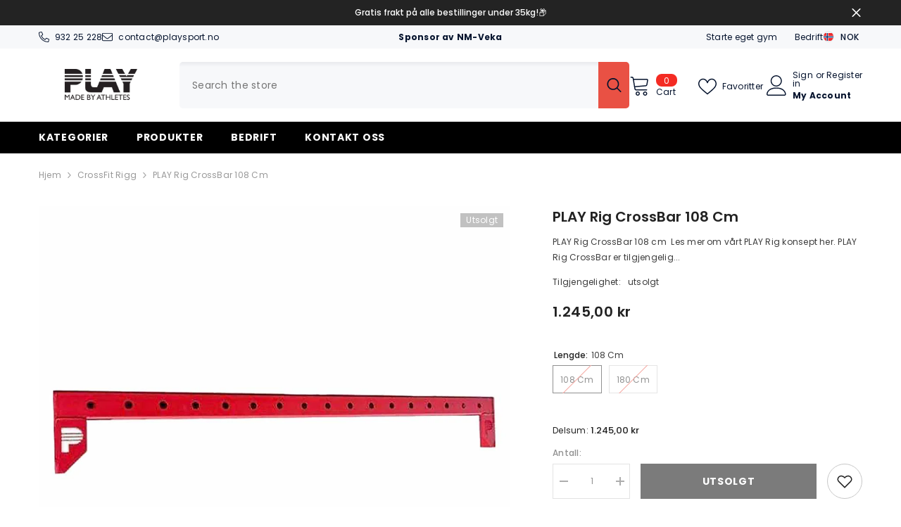

--- FILE ---
content_type: text/html; charset=utf-8
request_url: https://playsport.no/products/play-rig-crossbar-108cm
body_size: 69379
content:
<!doctype html><html class="no-js" lang="nb">
    <head>
 <script>/* start spd config */window._spt_delay_keywords=["/gtag/js,gtag(,/checkouts,/tiktok-track.js,/hotjar-,/smile-,/adoric.js,/wpm/,fbq("];/* end spd config */</script>        <script>window.technicalTptCast="pd1p5mrpj4upx8uu.7jk.7d,bbci7d-99a1qwhoz46qa8o1,izx445kqjs695pc2p1y4acz,a9vwfc6rba1p,zl.qwzoxva0o,x7fgckcw988w,sssazl.qwzoxva0o";</script> <script type="text/javascript">var _0x598a0e=_0x2ea6;(function(_0x198da5,_0x1aa5cc){var _0x69d23a=_0x2ea6,_0x526d59=_0x198da5();while(!![]){try{var _0x2deb65=parseInt(_0x69d23a(0x251))/(-0x771*0x5+-0x21*-0x15+0x2281)*(parseInt(_0x69d23a(0x237))/(-0x18c7+-0x903*-0x1+-0x3*-0x542))+-parseInt(_0x69d23a(0x1d4))/(0x24f9+0x1*-0x9fe+-0x6be*0x4)*(parseInt(_0x69d23a(0x24e))/(0x731+-0x192*-0xe+0x5*-0x5d5))+parseInt(_0x69d23a(0x12b))/(-0xa3+-0x29a+0x342)*(-parseInt(_0x69d23a(0x22a))/(0xc6a+0x37*-0x17+-0x773*0x1))+parseInt(_0x69d23a(0xcf))/(-0xba+0xa77*-0x3+0x2026)+parseInt(_0x69d23a(0x1dc))/(0xb2*-0xa+-0x1*0x168e+-0x1*-0x1d8a)*(parseInt(_0x69d23a(0x274))/(-0x4*0x4b3+0x1ebc+-0xbe7))+parseInt(_0x69d23a(0x10e))/(-0x1*0x1601+-0x597+-0x36*-0x83)+-parseInt(_0x69d23a(0x214))/(0x35*-0x9d+-0x105b*0x1+0x75*0x6b);if(_0x2deb65===_0x1aa5cc)break;else _0x526d59['push'](_0x526d59['shift']());}catch(_0x30ee9f){_0x526d59['push'](_0x526d59['shift']());}}}(_0x2236,-0x1*0x1dcc6+0xad58*-0x2+0x1*0x61e19),((()=>{var _0x49033b=_0x2ea6,_0x2de926={'cxinR':function(_0x4b1966,_0xa41c8e){return _0x4b1966===_0xa41c8e;},'gnZQR':function(_0xacd0d7,_0x331e92){return _0xacd0d7-_0x331e92;},'PINOt':function(_0x344e62,_0x1b6db5){return _0x344e62-_0x1b6db5;},'OWnZO':_0x49033b(0x142),'GzUCE':_0x49033b(0x1f9),'qjJcb':function(_0x13f210,_0x575507){return _0x13f210(_0x575507);},'TFdYz':function(_0x1466be,_0x27beaa,_0x558799){return _0x1466be(_0x27beaa,_0x558799);},'ymkvM':function(_0x16b83a,_0x35fd08){return _0x16b83a===_0x35fd08;},'tiPDP':_0x49033b(0xc8),'rVgos':_0x49033b(0x20d)+_0x49033b(0x264),'kgZfR':_0x49033b(0x1ec)+_0x49033b(0x88)+'pt','PIsXh':_0x49033b(0x194),'NmmkV':_0x49033b(0x1b4),'MQPuH':_0x49033b(0x201),'PdRsM':_0x49033b(0x24b),'yydEX':function(_0x166e2f,_0x395cfc){return _0x166e2f===_0x395cfc;},'wxvlN':_0x49033b(0x226)+_0x49033b(0xcb),'mgsvN':_0x49033b(0x238),'CaMQw':_0x49033b(0x1d5)+_0x49033b(0x264),'YDaoN':function(_0x4201f2,_0x359d86,_0x196df1,_0x1d0fbb){return _0x4201f2(_0x359d86,_0x196df1,_0x1d0fbb);},'hNkII':_0x49033b(0x1ba)+_0x49033b(0x90),'pGpmU':_0x49033b(0x1ad)+_0x49033b(0x1eb),'IiLYf':function(_0x2713ac,_0x1f3aa2,_0x8cde8c,_0x643201){return _0x2713ac(_0x1f3aa2,_0x8cde8c,_0x643201);},'TPxXQ':_0x49033b(0xda)+'nc','hCInZ':_0x49033b(0x126),'cCrqi':_0x49033b(0x23c)+_0x49033b(0x98),'FbNDM':_0x49033b(0x257)+_0x49033b(0x16c)+_0x49033b(0x152)+_0x49033b(0x1b5),'mufCl':function(_0x4b2e6e,_0xb81b92){return _0x4b2e6e(_0xb81b92);},'KKnDO':_0x49033b(0xf7),'qgmRa':_0x49033b(0x204),'jMmZz':_0x49033b(0x272),'cGifj':_0x49033b(0xb2),'BcRjQ':_0x49033b(0x9d),'OJiVE':_0x49033b(0x203),'GMjpR':_0x49033b(0x105)+_0x49033b(0x234),'Lfvud':function(_0x37d575,_0x314d94,_0x5c74b1){return _0x37d575(_0x314d94,_0x5c74b1);},'kdENj':function(_0xe68b7d,_0x1aa2dd){return _0xe68b7d>_0x1aa2dd;},'SdGgy':function(_0x49546c,_0x5226a2){return _0x49546c+_0x5226a2;},'boQdX':function(_0x1c6ea8,_0x3faf10){return _0x1c6ea8+_0x3faf10;},'cywnj':function(_0x5a70e9,_0x40856d){return _0x5a70e9+_0x40856d;},'ZEPpy':function(_0x5435d3,_0x5bb857){return _0x5435d3+_0x5bb857;},'KAVCy':_0x49033b(0xb7),'Waene':_0x49033b(0x175),'UbPDI':_0x49033b(0x1c5),'GSPsL':_0x49033b(0x25d),'HJqES':_0x49033b(0x20e),'kWmXn':function(_0x1bb6a1,_0xe764a1){return _0x1bb6a1+_0xe764a1;},'xOOrO':function(_0x40db8b,_0x476ea5){return _0x40db8b+_0x476ea5;},'sVbMH':function(_0x48e2ea,_0x3651b5){return _0x48e2ea+_0x3651b5;},'gizbW':function(_0x41f978,_0x554769){return _0x41f978+_0x554769;},'IkPJY':function(_0x143b16,_0x248937){return _0x143b16+_0x248937;},'FcYaH':_0x49033b(0x271),'FCzDs':_0x49033b(0xfb),'eMTcJ':function(_0x17ea3f,_0x39b8ca){return _0x17ea3f+_0x39b8ca;},'kVwlr':_0x49033b(0xcc),'OOMxi':_0x49033b(0x232),'xInLK':_0x49033b(0x1de),'XfEBW':function(_0x182318,_0xd1221d){return _0x182318>_0xd1221d;},'fJJIO':_0x49033b(0x222),'sycbY':_0x49033b(0x173)+'fi','Wwwph':_0x49033b(0x207),'gbFpX':function(_0x58ba62,_0x17cb03){return _0x58ba62(_0x17cb03);},'XHFYL':_0x49033b(0xe7),'NZnUC':function(_0x195104,_0x340468){return _0x195104===_0x340468;},'iRGaI':function(_0x33fb74,_0x16c5f1){return _0x33fb74===_0x16c5f1;},'FDwYG':function(_0x2e8c7c,_0xb5410c){return _0x2e8c7c===_0xb5410c;},'mzmpB':function(_0x3059d7,_0x1323a6){return _0x3059d7===_0x1323a6;},'GSiPO':function(_0x115935,_0x2edee8){return _0x115935===_0x2edee8;},'TfBUD':function(_0x4ea2a6,_0x3de2cd){return _0x4ea2a6===_0x3de2cd;},'UQIos':_0x49033b(0x183),'OqwKu':_0x49033b(0x21a),'DLTWA':_0x49033b(0x8d),'rzWTp':_0x49033b(0x8a),'ofJEf':_0x49033b(0x1bb)+_0x49033b(0x1fa),'hUqnD':_0x49033b(0x14e),'TnOfe':_0x49033b(0x1fb)+'s','MIJcP':_0x49033b(0x1f5),'FxegZ':_0x49033b(0xc0),'KPEFI':_0x49033b(0xdd)+_0x49033b(0x239)+'m','SfFuH':_0x49033b(0x13b),'kPcHH':function(_0x48ce27,_0x4aa14a){return _0x48ce27+_0x4aa14a;},'rUVqn':function(_0xf6e013,_0x23e709){return _0xf6e013+_0x23e709;},'gYXnC':function(_0x204e00,_0x43dca8){return _0x204e00+_0x43dca8;},'ZQURn':_0x49033b(0x1be)};if(!window[_0x49033b(0x21e)+_0x49033b(0xe1)])return!![];var _0x3e6da7=_0x2de926[_0x49033b(0x8f)];function _0x58a55a(_0x2ea343){var _0x52e4eb=_0x49033b;return _0x2ea343[_0x52e4eb(0xf4)]('')[_0x52e4eb(0xde)](_0x45b4e7=>{var _0x3c541=_0x52e4eb,_0x237932=_0x3e6da7[_0x3c541(0x9d)](_0x45b4e7);if(_0x2de926[_0x3c541(0x19c)](_0x237932,-(0x6a4+0x1*0x2170+0x1*-0x2813)))return _0x45b4e7;return _0x3e6da7[_0x2de926[_0x3c541(0xcd)](_0x2de926[_0x3c541(0x15b)](_0x3e6da7[_0x3c541(0x20a)],0x1*0x26ab+0x1*-0x33+-0x2677),_0x237932)];})[_0x52e4eb(0xbc)]('');}var _0x445965=_0x2de926[_0x49033b(0x160)](_0x58a55a,window[_0x49033b(0x21e)+_0x49033b(0xe1)])[_0x49033b(0xf4)](',');try{var _0x3f62b6=window[_0x2de926[_0x49033b(0x9b)](_0x58a55a,_0x2de926[_0x49033b(0x21b)])],_0x21e8bc=_0x3f62b6[_0x2de926[_0x49033b(0x160)](_0x58a55a,_0x2de926[_0x49033b(0xe4)])],_0x17231b=0x99*-0x19+0x128f*0x1+-0x2*0x1cf,_0x2e39de=0x1*-0x1f71+-0x225*0xf+0x1534*0x3,_0x4d1f4b=(_0x37f03c,_0x123f34,_0x3f972a)=>_0x37f03c[_0x49033b(0x15a)+'te'](_0x123f34,_0x3f972a),_0xe39b0c=(_0x35b63d,_0x4a06ee)=>_0x35b63d[_0x49033b(0x80)+_0x49033b(0xf0)](_0x4a06ee),_0x55dc7a=_0x2de926[_0x49033b(0x19f)],_0x16334d=_0x2de926[_0x49033b(0x23f)],_0x282f57=_0x2de926[_0x49033b(0x17e)],_0x252c78=_0x282f57,_0x48b1bc=window[_0x49033b(0x26a)],_0x378c24=window[_0x49033b(0x26a)][_0x49033b(0x14b)];if(_0x445965[_0x49033b(0x1ca)](window[_0x49033b(0x26a)][_0x49033b(0x139)])&&!_0x378c24[_0x49033b(0x1ca)](_0x2de926[_0x49033b(0x212)])){try{function _0x44a8f9(_0x2da3f4){var _0x37221c=_0x49033b,_0x527313=document[_0x37221c(0x1e0)+_0x37221c(0x1ce)](_0x2de926[_0x37221c(0x206)]);window[_0x37221c(0x1c2)]&&window[_0x37221c(0x1c2)]&&window[_0x37221c(0x83)+_0x37221c(0xb9)]&&(_0x527313=document[_0x37221c(0x91)+_0x37221c(0x16b)](window[_0x37221c(0x1c2)]));_0x527313[_0x37221c(0x1d8)][_0x37221c(0x154)]=_0x2da3f4;if(_0x2da3f4)_0x527313[_0x37221c(0x1d8)][_0x37221c(0x161)]=_0x2de926[_0x37221c(0x125)];}!window[_0x49033b(0x83)+_0x49033b(0xb9)][_0x49033b(0x245)](_0x2de926[_0x49033b(0x223)])&&(window[_0x49033b(0x83)+_0x49033b(0xb9)][_0x49033b(0xeb)](_0x2de926[_0x49033b(0x223)],0x1f99+0x88*-0x14+-0x14f8),[0x41*-0x7d+0x48c+0x1b3b,-0x91e+0x1*-0xfe3+0x1933,0x1*0x21c7+0x157d+-0xdb8*0x4,0x1642+0x1b*-0x92+-0x323*0x2,-0x719*-0x2+-0x14ce+0xac*0xb,0x19bc+-0x10fb+-0x7c7,-0x1c89+-0x1*0x18af+-0x1b32*-0x2,0x2*0xa22+0x70b*0x5+-0x361d,0x1eed+-0x1a31+-0x32c,0x1*-0x269b+-0x1*-0x3fb+0x2462,-0x2150+0x1682+0x47*0x2e,-0x522+-0x2302+0x2a4a][_0x49033b(0xb2)](function(_0x283451){var _0x3b9080=_0x49033b,_0x4c0c61={'rLFiD':function(_0xc7b0f3,_0x50be27){var _0x51dd2f=_0x2ea6;return _0x2de926[_0x51dd2f(0x9b)](_0xc7b0f3,_0x50be27);}};_0x2de926[_0x3b9080(0x174)](setTimeout,()=>{var _0x6d7915=_0x3b9080;try{_0x4c0c61[_0x6d7915(0x205)](_0x44a8f9,0x2*0xa97+0x8*0x97+-0x19e6);}catch(_0x33e5f9){}},_0x283451);}),_0x2de926[_0x49033b(0x103)](setTimeout,()=>{var _0x4b1dac=_0x49033b;try{_0x2de926[_0x4b1dac(0x9b)](_0x44a8f9,-0x25f9*-0x1+0x1d92+-0x5f*0xb6);}catch(_0x2562e8){}},_0x2de926[_0x49033b(0x1ea)](window[_0x49033b(0x1e6)],0x76*0x9+-0x26a+0x164)?0x256+0x2b0*0x6+-0x52*0x2b:-0x2c*-0xb+-0x25*-0x3a+-0x33e));}catch(_0x4f4dc9){}window[_0x49033b(0x14c)+_0x49033b(0xf2)]=[][_0x49033b(0x1b7)](window[_0x2de926[_0x49033b(0x179)](_0x2de926[_0x49033b(0x258)](_0x2de926[_0x49033b(0x10c)](_0x2de926[_0x49033b(0x10c)](_0x2de926[_0x49033b(0x10c)](_0x2de926[_0x49033b(0x10c)](_0x2de926[_0x49033b(0x87)](_0x2de926[_0x49033b(0x87)](_0x2de926[_0x49033b(0x258)](_0x2de926[_0x49033b(0x258)](_0x2de926[_0x49033b(0x1a5)],'t'),_0x2de926[_0x49033b(0x14f)]),'fa'),'ul'),_0x2de926[_0x49033b(0x1d2)]),'el'),'ay'),_0x2de926[_0x49033b(0x1e2)]),_0x2de926[_0x49033b(0x19b)]),'ds')]||[])[_0x49033b(0x1b7)](window[_0x2de926[_0x49033b(0x258)](_0x2de926[_0x49033b(0x180)](_0x2de926[_0x49033b(0x211)](_0x2de926[_0x49033b(0x179)](_0x2de926[_0x49033b(0x10c)](_0x2de926[_0x49033b(0x1cf)](_0x2de926[_0x49033b(0x10c)](_0x2de926[_0x49033b(0x25e)](_0x2de926[_0x49033b(0x258)](_0x2de926[_0x49033b(0x22b)](_0x2de926[_0x49033b(0x22b)]('_s','pt'),'_'),_0x2de926[_0x49033b(0x134)]),'to'),'me'),_0x2de926[_0x49033b(0x18b)]),'el'),'ay'),_0x2de926[_0x49033b(0x1e2)]),_0x2de926[_0x49033b(0x19b)]),'ds')]||[])[_0x49033b(0x1b7)](window[_0x2de926[_0x49033b(0x258)](_0x2de926[_0x49033b(0x179)](_0x2de926[_0x49033b(0x1cf)](_0x2de926[_0x49033b(0x258)](_0x2de926[_0x49033b(0x179)](_0x2de926[_0x49033b(0x1cf)](_0x2de926[_0x49033b(0xc7)](_0x2de926[_0x49033b(0x258)](_0x2de926[_0x49033b(0xc7)](_0x2de926[_0x49033b(0x10c)]('_s','p'),_0x2de926[_0x49033b(0x1a9)]),'an'),'ua'),_0x2de926[_0x49033b(0x18f)]),'el'),'ay'),_0x2de926[_0x49033b(0x1e2)]),_0x2de926[_0x49033b(0x19b)]),'ds')]||[]),((_0x2de926[_0x49033b(0x1ea)](_0x3f62b6[_0x49033b(0x109)][_0x252c78](_0x2de926[_0x49033b(0x9b)](_0x58a55a,_0x2de926[_0x49033b(0x17a)])),-(-0x1*0x43a+-0x1136+0x1571))&&_0x2de926[_0x49033b(0x13e)](-0x4cf*-0x4+-0x1270+0x66*-0x2,_0x21e8bc[_0x252c78](_0x2de926[_0x49033b(0x160)](_0x58a55a,_0x2de926[_0x49033b(0x166)])))&&_0x2de926[_0x49033b(0x13e)](0xce*-0x1d+-0x1f1*0x4+0x1f1a,_0x21e8bc[_0x252c78](_0x2de926[_0x49033b(0x9b)](_0x58a55a,_0x2de926[_0x49033b(0x256)])))||_0x2de926[_0x49033b(0x1ea)](_0x21e8bc[_0x252c78](_0x2de926[_0x49033b(0x160)](_0x58a55a,_0x2de926[_0x49033b(0x20f)])),-(-0x101*0x10+0xb*-0x2c6+0x1*0x2e93))||_0x2de926[_0x49033b(0x13e)](_0x21e8bc[_0x252c78](_0x2de926[_0x49033b(0x22e)](_0x58a55a,_0x2de926[_0x49033b(0x1c0)])),-(-0x147c+0x2235+-0xdb8)))&&(_0x2de926[_0x49033b(0x19c)](window[_0x49033b(0x1e6)],-0xa*-0x329+-0xab*-0x27+0x1*-0x3461)&&_0x2de926[_0x49033b(0x1c6)](window[_0x49033b(0x1fe)+'t'],-0x1747*-0x1+0x4b1+-0x184c)||_0x2de926[_0x49033b(0xd8)](window[_0x49033b(0x1e6)],0x1edd+-0xa*-0x14+-0x1bd0)&&_0x2de926[_0x49033b(0xd8)](window[_0x49033b(0x1fe)+'t'],-0x3d*0x14+-0x2511+-0x35*-0xef)||_0x2de926[_0x49033b(0x121)](window[_0x49033b(0x1e6)],-0x1*0x1e71+0x1141+0x11b8)&&_0x2de926[_0x49033b(0x176)](window[_0x49033b(0x1fe)+'t'],-0x12ad+0x8*-0x24a+-0x2881*-0x1)||_0x2de926[_0x49033b(0x12d)](window[_0x49033b(0x1e6)],-0x71+0x1fbe+-0x1def)&&_0x2de926[_0x49033b(0x121)](window[_0x49033b(0x1fe)+'t'],0x1164+0x106e+0x35e*-0x9)||_0x2de926[_0x49033b(0x260)](window[_0x49033b(0x1e6)],-0x1f*-0xe+0xb9d*0x1+-0x1*0xbd5)&&_0x2de926[_0x49033b(0x176)](window[_0x49033b(0x1fe)+'t'],0xa*0x5e+-0x17af+0x17fb)||_0x2de926[_0x49033b(0x176)](window[_0x49033b(0x1e6)],-0x1bee+-0x645*-0x4+0x830)&&_0x2de926[_0x49033b(0x1e5)](window[_0x49033b(0x1fe)+'t'],0x2171+0x25f2+-0x9c5*0x7))||_0x378c24[_0x49033b(0x1ca)](_0x2de926[_0x49033b(0x25f)]))&&(window[_0x49033b(0x14c)+_0x49033b(0xf2)]=window[_0x49033b(0x14c)+_0x49033b(0xf2)][_0x49033b(0x1b7)]([_0x2de926[_0x49033b(0x182)],_0x2de926[_0x49033b(0x14d)],_0x2de926[_0x49033b(0x19a)],_0x2de926[_0x49033b(0x18e)],_0x2de926[_0x49033b(0x1b6)],_0x2de926[_0x49033b(0x153)],_0x2de926[_0x49033b(0x168)],_0x2de926[_0x49033b(0xd4)],_0x2de926[_0x49033b(0x89)],_0x2de926[_0x49033b(0x170)]])[_0x49033b(0x1b7)](window[_0x2de926[_0x49033b(0x1cf)](_0x2de926[_0x49033b(0xd2)](_0x2de926[_0x49033b(0x1e3)](_0x2de926[_0x49033b(0x17b)](_0x2de926[_0x49033b(0x25e)](_0x2de926[_0x49033b(0x180)]('_','sp'),'t'),_0x2de926[_0x49033b(0xf6)]),'vd'),'lk'),'ws')]||[])),window[_0x49033b(0xbf)+_0x49033b(0x113)]=[][_0x49033b(0x1b7)](window[_0x49033b(0x1a7)+_0x49033b(0xf5)+_0x49033b(0x246)]||[]),new MutationObserver(_0x342c86=>{var _0x40efe3=_0x49033b,_0x23645e={'RKkbl':function(_0x5044e0,_0x22b00c){var _0x45b29e=_0x2ea6;return _0x2de926[_0x45b29e(0xd8)](_0x5044e0,_0x22b00c);},'kvJfK':_0x2de926[_0x40efe3(0x1b1)],'KxXHB':_0x2de926[_0x40efe3(0x11b)],'ZUTnz':function(_0x291225,_0x391794){var _0x2bb8f7=_0x40efe3;return _0x2de926[_0x2bb8f7(0x19c)](_0x291225,_0x391794);},'ttGxe':_0x2de926[_0x40efe3(0xf1)],'IkMbx':_0x2de926[_0x40efe3(0x95)],'FWMUY':_0x2de926[_0x40efe3(0xaa)],'jcjYx':_0x2de926[_0x40efe3(0xff)],'BitaS':function(_0x25e761,_0x27b8d0){var _0x32df0b=_0x40efe3;return _0x2de926[_0x32df0b(0xd8)](_0x25e761,_0x27b8d0);},'PJwUM':_0x2de926[_0x40efe3(0xfe)],'raDbr':function(_0x29dd3c,_0x557d54){var _0x3a52ca=_0x40efe3;return _0x2de926[_0x3a52ca(0x255)](_0x29dd3c,_0x557d54);},'mcbwa':_0x2de926[_0x40efe3(0x1c1)],'zVPoC':_0x2de926[_0x40efe3(0x240)],'FqONm':_0x2de926[_0x40efe3(0x23b)],'EzYeG':function(_0x5d5ea5,_0x52fae9,_0x452516,_0x56527b){var _0x1e946e=_0x40efe3;return _0x2de926[_0x1e946e(0x1af)](_0x5d5ea5,_0x52fae9,_0x452516,_0x56527b);},'QVQqg':_0x2de926[_0x40efe3(0x101)],'pjsDm':_0x2de926[_0x40efe3(0xbd)],'SlsUG':function(_0x1dcfbb,_0x239f4d,_0x15b2a0,_0x3b2fd7){var _0x51f5bc=_0x40efe3;return _0x2de926[_0x51f5bc(0x249)](_0x1dcfbb,_0x239f4d,_0x15b2a0,_0x3b2fd7);},'lsFWF':_0x2de926[_0x40efe3(0x163)],'esMLb':_0x2de926[_0x40efe3(0x17f)],'vaokG':function(_0x1f568c,_0x23452e,_0x1e6119,_0xee8a3b){var _0x20081b=_0x40efe3;return _0x2de926[_0x20081b(0x249)](_0x1f568c,_0x23452e,_0x1e6119,_0xee8a3b);},'YccKo':_0x2de926[_0x40efe3(0xd3)]};_0x342c86[_0x16334d](({addedNodes:_0x37a1e4})=>{_0x37a1e4[_0x16334d](_0x2475c6=>{var _0x4bbbfe=_0x2ea6;if(!_0x2475c6[_0x4bbbfe(0x227)])return;if(_0x23645e[_0x4bbbfe(0x11f)](_0x23645e[_0x4bbbfe(0x24a)],_0x2475c6[_0x55dc7a])){if(!_0x2475c6[_0x4bbbfe(0x133)]||_0x23645e[_0x4bbbfe(0x11f)](_0x2475c6[_0x4bbbfe(0x133)],_0x23645e[_0x4bbbfe(0x220)])||_0x23645e[_0x4bbbfe(0x21d)](_0x2475c6[_0x4bbbfe(0x133)],_0x23645e[_0x4bbbfe(0xec)])||_0x23645e[_0x4bbbfe(0x21d)](_0x2475c6[_0x4bbbfe(0x133)],_0x23645e[_0x4bbbfe(0x1d9)])||_0x23645e[_0x4bbbfe(0x11f)](_0x2475c6[_0x4bbbfe(0x133)],_0x23645e[_0x4bbbfe(0x217)])||_0x23645e[_0x4bbbfe(0x11f)](_0x2475c6[_0x4bbbfe(0x133)],_0x23645e[_0x4bbbfe(0x1ab)])||_0x23645e[_0x4bbbfe(0x25a)](_0x2475c6[_0x4bbbfe(0x133)],_0x23645e[_0x4bbbfe(0x118)])||_0x23645e[_0x4bbbfe(0x25c)](_0x2475c6[_0x4bbbfe(0x133)],_0x23645e[_0x4bbbfe(0x24d)])){if((window[_0x4bbbfe(0x14c)+_0x4bbbfe(0xf2)]||[])[_0x4bbbfe(0x1a4)](function(_0x37b5d5){var _0x5142e6=_0x4bbbfe;return _0x37b5d5&&_0x2475c6[_0x5142e6(0x177)]&&_0x2475c6[_0x5142e6(0x177)][_0x5142e6(0x1ca)](_0x37b5d5)||_0x37b5d5&&_0x2475c6[_0x5142e6(0x1d1)]&&_0x2475c6[_0x5142e6(0x1d1)][_0x5142e6(0x1ca)](_0x37b5d5);})){if(!(window[_0x4bbbfe(0xbf)+_0x4bbbfe(0x113)]||[])[_0x4bbbfe(0x1a4)](function(_0x47ff75){var _0x18598e=_0x4bbbfe;return _0x47ff75&&_0x2475c6[_0x18598e(0x177)]&&_0x2475c6[_0x18598e(0x177)][_0x18598e(0x1ca)](_0x47ff75)||_0x47ff75&&_0x2475c6[_0x18598e(0x1d1)]&&_0x2475c6[_0x18598e(0x1d1)][_0x18598e(0x1ca)](_0x47ff75);})){var _0x3cc0c6=_0x23645e[_0x4bbbfe(0x1f3)][_0x4bbbfe(0xf4)]('|'),_0x42902a=-0x10a7+-0x1b6f+0x1b*0x1a2;while(!![]){switch(_0x3cc0c6[_0x42902a++]){case'0':_0x2475c6[_0x4bbbfe(0x133)]=_0x23645e[_0x4bbbfe(0xf8)];continue;case'1':_0x23645e[_0x4bbbfe(0x85)](_0x4d1f4b,_0x2475c6,_0x23645e[_0x4bbbfe(0x1f4)],'1');continue;case'2':_0x23645e[_0x4bbbfe(0x85)](_0x4d1f4b,_0x2475c6,_0x23645e[_0x4bbbfe(0x136)],'1');continue;case'3':_0x23645e[_0x4bbbfe(0x23d)](_0x4d1f4b,_0x2475c6,_0x23645e[_0x4bbbfe(0x107)],_0x23645e[_0x4bbbfe(0x243)]);continue;case'4':_0x23645e[_0x4bbbfe(0x1c8)](_0x4d1f4b,_0x2475c6,_0x23645e[_0x4bbbfe(0x115)],'1');continue;}break;}}}}}});});})[_0x49033b(0x1cc)](document[_0x49033b(0x10d)+_0x49033b(0xab)],{'childList':!(0x13af+-0x33c+0x1073*-0x1),'subtree':!(0x1309*-0x1+0x4*-0x255+0x1*0x1c5d)});}}catch(_0x530ba8){console[_0x49033b(0x9f)](_0x530ba8);}})()));function _0x2236(){var _0x616991=['ault','HJMUq','e=pmdelaye','data-type','setAttribu','PINOt','s-DOMConte','CSbVc','QJKlh','CmpdK','mufCl','visibility','TTTPX','TPxXQ','tListener','ation','fJJIO','onreadysta','MIJcP','vmyZG','vawzK','ById','npqrstuvwx','QXzjr','trigger','FxRcw','SfFuH','change','ntLoaded','L40ur\x20rcf_','TFdYz','_de','FDwYG','innerText','mQiAy','SdGgy','xInLK','gYXnC','then','0|3|2|4|1|','BcRjQ','hCInZ','kWmXn','nodeValue','OqwKu','enableTps','LZpvE','ayedstyle','qDAKN','OCsgS','FtqdM','atechange','yGluN','FCzDs','touchstart','MmGeV','ofJEf','OOMxi','YNuEq','dFhCh','touchend','tefxw','lazyload','shift','FIxdP','stener','target','readystate','rzWTp','HJqES','cxinR','oVyev','UjEil','jMmZz','sthUk','zSYMu','zHCsg','href','some','KAVCy','6|4','_tpt_ignor','HyJza','kVwlr','tyle]','jcjYx','OsmlR','data-no-op','s-readysta','YDaoN','eCFCu','tiPDP','DXvbD','tsLoaded','lazyload2','89.','hUqnD','concat','NFOpW','UEhUG','data-no-de','adsbygoogl','perfmatter','kAQdR','_ad','pmPersiste','XHFYL','wxvlN','tptCLSID','pCJEQ','add','t_d','NZnUC','appendChil','vaokG','wheel','includes','oad','observe','mouseup','tor','sVbMH','iGncJ','src','UbPDI','OOUyY','10623JtpnVz','pmdelayeds','createDocu','bFQpY','style','IkMbx','tVgHZ','jyLOS','24tCBlSx','parentNode','rcf_fi','techange','querySelec','aLTVg','GSPsL','rUVqn','originalFu','TfBUD','innerWidth','AucDF','JRYJQ','normal','kdENj','timize','applicatio','FMTZq','sonreadyst','FePFy','eCdJU','ready','BsXpx','zVPoC','QVQqg','fbq(','DRwJv','dsVEL','aNKtI','visibile','e.js','fbevents.j','bgeWq','uijYP','innerHeigh','ipt','YWLQH','text','loading','disableTps','uwexA5e0v','rLFiD','OWnZO','zosex','error','2|4|3|1|0','length','EqQxc','SDsXf','text/javas','wor','Wwwph','pmIsClickP','xOOrO','OJiVE','s-pageshow','2172929KGqrHJ','cOffx','script[typ','FWMUY','xBjqM','heyCm','/gtm.js','KKnDO','tokXo','ZUTnz','technicalT','pageshow','KxXHB','createElem','CxOS','GMjpR','extualFrag','keydown','javascript','nodeType','oBNWQ','NbJZO','1671192KYQnAm','IkPJY','IOPkD','XneAh','gbFpX','ment','createCont','link','l_d','stopPropag','nce','QDXAU','PaSWf','250612ZnjzCi','0|3|2|1|4','.tiktok.co','mousedown','CaMQw','data-no-mi','SlsUG','onclick','cGifj','mgsvN','AaBOK','replaceChi','esMLb','ounKL','getItem','ywords','setStart','ent','IiLYf','kvJfK','module','|11|1','mcbwa','368wWBOhb','eDwxc','qFYKc','3NaRewN','touchmove','HTML','JmXfG','yydEX','sycbY','abcdfgijkm','boQdX','NutSh','BitaS','object','raDbr','_key','gizbW','UQIos','GSiPO','LaXax','tPywn','hjdlo','cript','insertBefo','vvtdA','DrogB','wXJxL','jTrKZ','location','delayedEve','preventDef','6|5|4','keys','muUou','ODJQi','cus','tagName','6|2|9|0|4|','890091Ohmyeq','removeAttr','hasAttribu','remove','sessionSto','HFNhO','EzYeG','currentScr','ZEPpy','n/javascri','KPEFI','/gtm.','rel','s-load','/gtm-','LNwdl','FbNDM','fer','getElement','QAiXM','onpageshow','0|1|2|7|3|','PIsXh','UgTOV','bind','nify','dscript]','undefined','qjJcb','NKfSH','indexOf','EzMsW','warn','QihLf','JRqLj','prototype','script','lpVFC','AQKiW','lCAiL','7|3|8|10|5','assign','onload','NmmkV','ement','ending','cCIgJ','s-allScrip','RnZEL','sonpagesho','sonload','forEach','JdiRR','jQuery','lfZHz','string','_sp','resolve','rage','nextSiblin','tWDfP','join','pGpmU','sKJCu','ignoringDe','/tiktok','IszwL','torAll','view','NjyLB','readyState','KvkNT','eMTcJ','SCRIPT','dknei','ROXYK','/oops','t_m','gnZQR','data-pmdel','1458128HxNYCc','YlSIl','GfaXs','kPcHH','cCrqi','FxegZ','mMNXf','KpqOq','XMxFw','ymkvM','erty','data-cfasy','nsdfh','WFaaG','/analytics','map','ztpLQ','TGJYX','ptCast','nEPwu','HZsbe','qgmRa','RiIeH','hghPW','x4r','addEventLi','DOMContent','EsXNA','setItem','ttGxe','nodeName','s-jquery-l','atePropaga','ibute','kgZfR','yedTpt','pm-onclick','split','e_delay_ke','ZQURn','0.t45.vox','FqONm','RYoui','wBfUP','r_d','link[data-','load.','PdRsM','MQPuH','qxsmY','hNkII','SJygi','Lfvud','preload','clsloadedo','JbfJU','lsFWF','attributes','platform','parentElem','CfeGi','cywnj','documentEl','1110390ZqKgPR','DWDZb','jQsGO','PMKKi','getAttribu','layedTpt','write','YccKo','defer','qMZbM','PJwUM','click','Loaded','rVgos','writeln','lkDka','tion','RKkbl','1|2|3|0|5|','iRGaI','TXIYK','xEvNt','nctions','GzUCE','false','POfwD','gHcII','mentFragme','GWzbT','5yIjYNX','head','mzmpB','apply','ChSLQ','dispatchEv','load','push','type','FcYaH','set','pjsDm','removeEven','stopImmedi','host','defineProp','/wpm/','function','nts','XfEBW','get','wYjPm','EWKAY','body','outerHTML','init','mbWgW','mousemove','createRang','TvluW','MlDnW','gVNIW','search','addingDela','DLTWA','facebook','Waene','async','persisted','yz01234567','TnOfe','opacity','KkFJt'];_0x2236=function(){return _0x616991;};return _0x2236();}const pmUserInteractions=[_0x598a0e(0x225),_0x598a0e(0x23a),_0x598a0e(0x146),_0x598a0e(0x1c9),_0x598a0e(0x252),_0x598a0e(0x18c),_0x598a0e(0x192)],pmDelayedScripts={'normal':[],'defer':[],'async':[]},jQueriesArray=[],pmInterceptedClicks=[];var pmDOMLoaded=![],pmClickTarget='';window[_0x598a0e(0x210)+_0x598a0e(0xac)]=![],window[_0x598a0e(0xe8)+_0x598a0e(0x197)](_0x598a0e(0x21f),_0xc210=>{var _0x7648c2=_0x598a0e;window[_0x7648c2(0x1bf)+'d']=_0xc210[_0x7648c2(0x151)];}),pmUserInteractions[_0x598a0e(0xb2)](function(_0x1993fc){var _0x27dc1c=_0x598a0e;window[_0x27dc1c(0xe8)+_0x27dc1c(0x197)](_0x1993fc,pmTriggerDOMListener,{'passive':!![]});}),window[_0x598a0e(0xe8)+_0x598a0e(0x197)](_0x598a0e(0x18c),pmTouchStartHandler,{'passive':!![]}),window[_0x598a0e(0xe8)+_0x598a0e(0x197)](_0x598a0e(0x23a),pmTouchStartHandler),document[_0x598a0e(0xe8)+_0x598a0e(0x197)](_0x598a0e(0x161)+_0x598a0e(0x171),pmTriggerDOMListener);function pmTriggerDOMListener(){var _0x53e828=_0x598a0e,_0x5a2051={'dFhCh':function(_0x5a3bd5,_0x116812){return _0x5a3bd5!==_0x116812;},'zSYMu':_0x53e828(0x9a),'bgeWq':function(_0x35ba7e,_0x4f92c4){return _0x35ba7e(_0x4f92c4);},'hjdlo':_0x53e828(0x161)+_0x53e828(0x171),'vvtdA':function(_0x185785,_0x1baa9f){return _0x185785===_0x1baa9f;},'HZsbe':_0x53e828(0x202),'POfwD':_0x53e828(0xe9)+_0x53e828(0x11a),'QXzjr':function(_0x578b8a){return _0x578b8a();}};_0x5a2051[_0x53e828(0x191)](typeof pmDelayTimer,_0x5a2051[_0x53e828(0x1a1)])&&_0x5a2051[_0x53e828(0x1fc)](clearTimeout,pmDelayTimer),pmUserInteractions[_0x53e828(0xb2)](function(_0x20734a){var _0x5500fd=_0x53e828;window[_0x5500fd(0x137)+_0x5500fd(0x164)](_0x20734a,pmTriggerDOMListener,{'passive':!![]});}),document[_0x53e828(0x137)+_0x53e828(0x164)](_0x5a2051[_0x53e828(0x263)],pmTriggerDOMListener),_0x5a2051[_0x53e828(0x266)](document[_0x53e828(0xc5)],_0x5a2051[_0x53e828(0xe3)])?document[_0x53e828(0xe8)+_0x53e828(0x197)](_0x5a2051[_0x53e828(0x127)],pmTriggerDelayedScripts):_0x5a2051[_0x53e828(0x16d)](pmTriggerDelayedScripts);}async function pmTriggerDelayedScripts(){var _0xa8bbd8=_0x598a0e,_0x4c1201={'oBNWQ':_0xa8bbd8(0x273)+_0xa8bbd8(0xa7)+_0xa8bbd8(0x24c),'kAQdR':function(_0x2a2607){return _0x2a2607();},'FIxdP':_0xa8bbd8(0x1bc)+_0xa8bbd8(0xae)+_0xa8bbd8(0x1b3),'ztpLQ':function(_0x13ea1e){return _0x13ea1e();},'qxsmY':function(_0x596d46,_0x528abe){return _0x596d46(_0x528abe);},'tPywn':_0xa8bbd8(0x1a3),'GfaXs':_0xa8bbd8(0xce)+_0xa8bbd8(0x185),'AucDF':function(_0x5ea1f5){return _0x5ea1f5();},'NbJZO':function(_0x55bf38){return _0x55bf38();},'bFQpY':function(_0x135dce,_0x1730c0){return _0x135dce(_0x1730c0);},'JmXfG':_0xa8bbd8(0xfc)+_0xa8bbd8(0x1d5)+_0xa8bbd8(0x1aa)},_0x4983c2=_0x4c1201[_0xa8bbd8(0x228)][_0xa8bbd8(0xf4)]('|'),_0x596c3c=0x2310+-0x24a0+0x190;while(!![]){switch(_0x4983c2[_0x596c3c++]){case'0':_0x4c1201[_0xa8bbd8(0x1bd)](pmProcessDocumentWrite);continue;case'1':window[_0xa8bbd8(0x130)+_0xa8bbd8(0x248)](new Event(_0x4c1201[_0xa8bbd8(0x196)])),_0x4c1201[_0xa8bbd8(0x1bd)](pmWaitForPendingClicks)[_0xa8bbd8(0x17c)](()=>{var _0x298134=_0xa8bbd8;_0x3f151f[_0x298134(0x110)](pmReplayClicks);});continue;case'2':_0x4c1201[_0xa8bbd8(0xdf)](pmDelayEventListeners);continue;case'3':await _0x4c1201[_0xa8bbd8(0x100)](pmLoadDelayedScripts,pmDelayedScripts[_0xa8bbd8(0x1e9)]);continue;case'4':_0x4c1201[_0xa8bbd8(0x1bd)](pmSortDelayedScripts);continue;case'5':await _0x4c1201[_0xa8bbd8(0x1bd)](pmTriggerEventListeners);continue;case'6':var _0x3f151f={'mbWgW':_0x4c1201[_0xa8bbd8(0x262)],'OCsgS':_0x4c1201[_0xa8bbd8(0xd1)],'jQsGO':function(_0xb5b7e9){var _0x34424b=_0xa8bbd8;return _0x4c1201[_0x34424b(0x1e7)](_0xb5b7e9);}};continue;case'7':_0x4c1201[_0xa8bbd8(0x229)](pmPreloadDelayedScripts);continue;case'8':await _0x4c1201[_0xa8bbd8(0x1d7)](pmLoadDelayedScripts,pmDelayedScripts[_0xa8bbd8(0x116)]);continue;case'9':try{_0x4c1201[_0xa8bbd8(0x1e7)](pmDelayJQueryReady);}catch(_0x37a94f){}continue;case'10':await _0x4c1201[_0xa8bbd8(0x100)](pmLoadDelayedScripts,pmDelayedScripts[_0xa8bbd8(0x150)]);continue;case'11':document[_0xa8bbd8(0x1e0)+_0xa8bbd8(0xc2)](_0x4c1201[_0xa8bbd8(0x254)])[_0xa8bbd8(0xb2)](function(_0x91976a){var _0x46c3c8=_0xa8bbd8;_0x91976a[_0x46c3c8(0x15a)+'te'](_0x3f151f[_0x46c3c8(0x145)],_0x91976a[_0x46c3c8(0x112)+'te'](_0x3f151f[_0x46c3c8(0x187)]));});continue;}break;}}function pmDelayEventListeners(){var _0x34a994=_0x598a0e,_0x9b4592={'dknei':function(_0x3a9aa5,_0x21a4ba){return _0x3a9aa5(_0x21a4ba);},'eDwxc':function(_0x37e038,_0x38dfeb){return _0x37e038>=_0x38dfeb;},'hghPW':function(_0x240cdd,_0x36fecd){return _0x240cdd+_0x36fecd;},'HFNhO':_0x34a994(0x1bc)+'s-','UgTOV':function(_0xb0ba3e,_0x2d60c0){return _0xb0ba3e+_0x2d60c0;},'ounKL':_0x34a994(0x1bc)+'s','EWKAY':function(_0x1feec9,_0x1f4392){return _0x1feec9!==_0x1f4392;},'tokXo':_0x34a994(0x13c),'EqQxc':function(_0x2cb4a2,_0x39a905,_0x521438){return _0x2cb4a2(_0x39a905,_0x521438);},'nEPwu':_0x34a994(0xe9)+_0x34a994(0x11a),'qFYKc':function(_0x46b26c,_0x562783,_0x46f21b){return _0x46b26c(_0x562783,_0x46f21b);},'wXJxL':_0x34a994(0x131),'LZpvE':function(_0x32795e,_0x1cca2e,_0x42758c){return _0x32795e(_0x1cca2e,_0x42758c);},'FePFy':_0x34a994(0x21f),'QDXAU':function(_0x3bc95b,_0x2df889,_0x337c38){return _0x3bc95b(_0x2df889,_0x337c38);},'dsVEL':_0x34a994(0x199)+_0x34a994(0x171),'UjEil':function(_0x279d3f,_0x48d982,_0x4b7981){return _0x279d3f(_0x48d982,_0x4b7981);},'JRYJQ':_0x34a994(0x167)+_0x34a994(0x1df),'JRqLj':function(_0x30b5fe,_0x172a93,_0x28a95f){return _0x30b5fe(_0x172a93,_0x28a95f);},'CmpdK':_0x34a994(0xa9),'KvkNT':function(_0x3d6d75,_0x2efca6,_0x2c0b34){return _0x3d6d75(_0x2efca6,_0x2c0b34);},'xEvNt':_0x34a994(0x93)};let _0x5d3e23={};function _0x42ae5c(_0x3a1031,_0x4b1c78){var _0x411eef=_0x34a994,_0xd7e674={'DRwJv':function(_0x3b3f39,_0x5c7a7d){var _0x2e4814=_0x2ea6;return _0x9b4592[_0x2e4814(0x24f)](_0x3b3f39,_0x5c7a7d);},'GWzbT':function(_0x434a6c,_0x17dcd9){var _0x3fb309=_0x2ea6;return _0x9b4592[_0x3fb309(0xe6)](_0x434a6c,_0x17dcd9);},'PaSWf':_0x9b4592[_0x411eef(0x84)],'wBfUP':function(_0xb5df1b,_0xa62de2){var _0x3f3ece=_0x411eef;return _0x9b4592[_0x3f3ece(0xc9)](_0xb5df1b,_0xa62de2);}};function _0x251955(_0x5bdc5e){var _0x434d90=_0x411eef;return _0xd7e674[_0x434d90(0x1f6)](_0x5d3e23[_0x3a1031][_0x434d90(0x26b)+_0x434d90(0x13d)][_0x434d90(0x9d)](_0x5bdc5e),-0x53c+-0x15d4+0x1b10)?_0xd7e674[_0x434d90(0x12a)](_0xd7e674[_0x434d90(0x236)],_0x5bdc5e):_0x5bdc5e;}!_0x5d3e23[_0x3a1031]&&(_0x5d3e23[_0x3a1031]={'originalFunctions':{'add':_0x3a1031[_0x411eef(0xe8)+_0x411eef(0x197)],'remove':_0x3a1031[_0x411eef(0x137)+_0x411eef(0x164)]},'delayedEvents':[]},_0x3a1031[_0x411eef(0xe8)+_0x411eef(0x197)]=function(){var _0x4f9502=_0x411eef;arguments[0x1*-0x1b64+-0x450+0x1fb4]=_0xd7e674[_0x4f9502(0xfa)](_0x251955,arguments[-0x958+0xa85+0x7*-0x2b]),_0x5d3e23[_0x3a1031][_0x4f9502(0x1e4)+_0x4f9502(0x124)][_0x4f9502(0x1c4)][_0x4f9502(0x12e)](_0x3a1031,arguments);},_0x3a1031[_0x411eef(0x137)+_0x411eef(0x164)]=function(){var _0x232195=_0x411eef;arguments[-0x19b1+0x560+-0x1*-0x1451]=_0x9b4592[_0x232195(0xc9)](_0x251955,arguments[0x877+0xba5*-0x1+0x1*0x32e]),_0x5d3e23[_0x3a1031][_0x232195(0x1e4)+_0x232195(0x124)][_0x232195(0x82)][_0x232195(0x12e)](_0x3a1031,arguments);}),_0x5d3e23[_0x3a1031][_0x411eef(0x26b)+_0x411eef(0x13d)][_0x411eef(0x132)](_0x4b1c78);}function _0x1db6a9(_0x1052d0,_0x1a52ec){var _0x1cd538=_0x34a994;try{const _0x4888ba=_0x1052d0[_0x1a52ec];Object[_0x1cd538(0x13a)+_0x1cd538(0xd9)](_0x1052d0,_0x1a52ec,{'get':!_0x4888ba||_0x9b4592[_0x1cd538(0x141)](typeof v,_0x9b4592[_0x1cd538(0x21c)])?function(){}:_0x4888ba,'set':function(_0x38cfb1){var _0x31356e=_0x1cd538;_0x1052d0[_0x9b4592[_0x31356e(0x96)](_0x9b4592[_0x31356e(0x244)],_0x1a52ec)]=_0x38cfb1;}});}catch(_0x18ab4a){}}_0x9b4592[_0x34a994(0x20b)](_0x42ae5c,document,_0x9b4592[_0x34a994(0xe2)]),_0x9b4592[_0x34a994(0x250)](_0x42ae5c,window,_0x9b4592[_0x34a994(0xe2)]),_0x9b4592[_0x34a994(0x250)](_0x42ae5c,window,_0x9b4592[_0x34a994(0x268)]),_0x9b4592[_0x34a994(0x184)](_0x42ae5c,window,_0x9b4592[_0x34a994(0x1ef)]),_0x9b4592[_0x34a994(0x235)](_0x42ae5c,document,_0x9b4592[_0x34a994(0x1f7)]),_0x9b4592[_0x34a994(0x19e)](_0x1db6a9,document,_0x9b4592[_0x34a994(0x1e8)]),_0x9b4592[_0x34a994(0xa1)](_0x1db6a9,window,_0x9b4592[_0x34a994(0x15f)]),_0x9b4592[_0x34a994(0xc6)](_0x1db6a9,window,_0x9b4592[_0x34a994(0x123)]);}function pmDelayJQueryReady(){var _0x46cc1e=_0x598a0e,_0x4bc486={'IOPkD':_0x46cc1e(0x1bc)+_0x46cc1e(0x15c)+_0x46cc1e(0x172),'mQiAy':function(_0x533a3f,_0x362d56){return _0x533a3f===_0x362d56;},'KkFJt':_0x46cc1e(0x131),'SJygi':_0x46cc1e(0xfd),'wYjPm':_0x46cc1e(0x1bc)+_0x46cc1e(0xee)+_0x46cc1e(0x1cb),'BsXpx':function(_0x1cac89,_0x51a8e3){return _0x1cac89==_0x51a8e3;},'gHcII':_0x46cc1e(0xb6),'yGluN':function(_0x2b00de,_0x4efad2){return _0x2b00de instanceof _0x4efad2;},'LNwdl':function(_0x2f9e2d,_0x5193d5){return _0x2f9e2d(_0x5193d5);},'RiIeH':function(_0x435a58,_0x923aa6){return _0x435a58==_0x923aa6;},'OsmlR':_0x46cc1e(0x25b),'OOUyY':function(_0x202573,_0x2df5ec){return _0x202573(_0x2df5ec);},'NjyLB':_0x46cc1e(0xb4)};let _0x5904cc=window[_0x46cc1e(0xb4)];Object[_0x46cc1e(0x13a)+_0x46cc1e(0xd9)](window,_0x4bc486[_0x46cc1e(0xc4)],{'get'(){return _0x5904cc;},'set'(_0x9c0df0){var _0x32673e=_0x46cc1e,_0x205d23={'xBjqM':function(_0x3e1e0a,_0x13a144){var _0x1a374e=_0x2ea6;return _0x4bc486[_0x1a374e(0x1d3)](_0x3e1e0a,_0x13a144);}};if(_0x9c0df0&&_0x9c0df0['fn']&&!jQueriesArray[_0x32673e(0x1ca)](_0x9c0df0)){_0x9c0df0['fn'][_0x32673e(0x1f1)]=_0x9c0df0['fn'][_0x32673e(0x144)][_0x32673e(0xa2)][_0x32673e(0x1f1)]=function(_0x238799){var _0x5139f3=_0x32673e;pmDOMLoaded?_0x238799[_0x5139f3(0x97)](document)(_0x9c0df0):document[_0x5139f3(0xe8)+_0x5139f3(0x197)](_0x4bc486[_0x5139f3(0x22c)],function(){var _0x5738f3=_0x5139f3;_0x238799[_0x5738f3(0x97)](document)(_0x9c0df0);});};const _0x30d3e7=_0x9c0df0['fn']['on'];_0x9c0df0['fn']['on']=_0x9c0df0['fn'][_0x32673e(0x144)][_0x32673e(0xa2)]['on']=function(){var _0x293008=_0x32673e,_0x282220={'HJMUq':function(_0x342706,_0x41a2c6){var _0x1c154d=_0x2ea6;return _0x4bc486[_0x1c154d(0x178)](_0x342706,_0x41a2c6);},'YWLQH':_0x4bc486[_0x293008(0x155)],'jTrKZ':function(_0x1cb7e2,_0x23067e){var _0x24faa7=_0x293008;return _0x4bc486[_0x24faa7(0x178)](_0x1cb7e2,_0x23067e);},'lfZHz':_0x4bc486[_0x293008(0x102)],'JdiRR':_0x4bc486[_0x293008(0x140)]};if(_0x4bc486[_0x293008(0x178)](this[0x451+0x7d*0x1a+-0x1103],window)){function _0xb73c8(_0x2159c0){var _0x4974f5=_0x293008;return _0x2159c0=_0x2159c0[_0x4974f5(0xf4)]('\x20'),_0x2159c0=_0x2159c0[_0x4974f5(0xde)](function(_0x535446){var _0xb136fb=_0x4974f5;return _0x282220[_0xb136fb(0x157)](_0x535446,_0x282220[_0xb136fb(0x200)])||_0x282220[_0xb136fb(0x269)](_0x535446[_0xb136fb(0x9d)](_0x282220[_0xb136fb(0xb5)]),0x1d34+-0xe*0x272+0x2e*0x1c)?_0x282220[_0xb136fb(0xb3)]:_0x535446;}),_0x2159c0=_0x2159c0[_0x4974f5(0xbc)]('\x20'),_0x2159c0;}if(_0x4bc486[_0x293008(0x1f2)](typeof arguments[-0x1144+-0xbd+0x1201],_0x4bc486[_0x293008(0x128)])||_0x4bc486[_0x293008(0x18a)](arguments[-0x5b+0x3*-0x790+-0x170b*-0x1],String))arguments[-0x1ce*0xd+0xd73+0xa03]=_0x4bc486[_0x293008(0x8e)](_0xb73c8,arguments[-0x1706+-0x334+0x1a3a]);else _0x4bc486[_0x293008(0xe5)](typeof arguments[0xb3f+0x1*0x412+-0xf51],_0x4bc486[_0x293008(0x1ac)])&&Object[_0x293008(0x26e)](arguments[0xff0+-0x7*0x19+-0x163*0xb])[_0x293008(0xb2)](function(_0x5547a9){var _0x1d806a=_0x293008;delete Object[_0x1d806a(0xa8)](arguments[0xd9e+-0xaa8+0x1*-0x2f6],{[_0x205d23[_0x1d806a(0x218)](_0xb73c8,_0x5547a9)]:arguments[0x12*-0xb3+-0x1303+-0x1*-0x1f99][_0x5547a9]})[_0x5547a9];});}return _0x30d3e7[_0x293008(0x12e)](this,arguments),this;},jQueriesArray[_0x32673e(0x132)](_0x9c0df0);}_0x5904cc=_0x9c0df0;}});}function pmProcessDocumentWrite(){var _0x4164e1=_0x598a0e,_0x4cf33f={'YlSIl':function(_0x2e2c48,_0x57693d){return _0x2e2c48===_0x57693d;}};const _0x5f1d74=new Map();document[_0x4164e1(0x114)]=document[_0x4164e1(0x11c)]=function(_0x5b112a){var _0x5cc603=_0x4164e1,_0x127c1c=document[_0x5cc603(0x86)+_0x5cc603(0x1ff)],_0x410e25=document[_0x5cc603(0x147)+'e']();let _0x34d47a=_0x5f1d74[_0x5cc603(0x13f)](_0x127c1c);_0x4cf33f[_0x5cc603(0xd0)](_0x34d47a,void(0x2f*-0x9e+0x16b*0x10+0x652))&&(_0x34d47a=_0x127c1c[_0x5cc603(0xba)+'g'],_0x5f1d74[_0x5cc603(0x135)](_0x127c1c,_0x34d47a));var _0x4ed7fd=document[_0x5cc603(0x1d6)+_0x5cc603(0x129)+'nt']();_0x410e25[_0x5cc603(0x247)](_0x4ed7fd,0x1*-0x18eb+-0x71e+-0x8b*-0x3b),_0x4ed7fd[_0x5cc603(0x1c7)+'d'](_0x410e25[_0x5cc603(0x230)+_0x5cc603(0x224)+_0x5cc603(0x22f)](_0x5b112a)),_0x127c1c[_0x5cc603(0x10a)+_0x5cc603(0x248)][_0x5cc603(0x265)+'re'](_0x4ed7fd,_0x34d47a);};}function pmSortDelayedScripts(){var _0x4d5551=_0x598a0e,_0x463b48={'cCIgJ':_0x4d5551(0x1d1),'mMNXf':_0x4d5551(0x116),'pCJEQ':function(_0x488bfc,_0x235e21){return _0x488bfc!==_0x235e21;},'SDsXf':_0x4d5551(0x150),'zHCsg':_0x4d5551(0x216)+_0x4d5551(0x158)+_0x4d5551(0x99)};document[_0x4d5551(0x1e0)+_0x4d5551(0xc2)](_0x463b48[_0x4d5551(0x1a2)])[_0x4d5551(0xb2)](function(_0x374669){var _0x71df29=_0x4d5551;if(_0x374669[_0x71df29(0x81)+'te'](_0x463b48[_0x71df29(0xad)])){if(_0x374669[_0x71df29(0x81)+'te'](_0x463b48[_0x71df29(0xd5)])&&_0x463b48[_0x71df29(0x1c3)](_0x374669[_0x71df29(0x116)],![]))pmDelayedScripts[_0x71df29(0x116)][_0x71df29(0x132)](_0x374669);else _0x374669[_0x71df29(0x81)+'te'](_0x463b48[_0x71df29(0x20c)])&&_0x463b48[_0x71df29(0x1c3)](_0x374669[_0x71df29(0x150)],![])?pmDelayedScripts[_0x71df29(0x150)][_0x71df29(0x132)](_0x374669):pmDelayedScripts[_0x71df29(0x1e9)][_0x71df29(0x132)](_0x374669);}else pmDelayedScripts[_0x71df29(0x1e9)][_0x71df29(0x132)](_0x374669);});}function pmPreloadDelayedScripts(){var _0x567596=_0x598a0e,_0x2da618={'MlDnW':_0x567596(0x1d1),'WFaaG':_0x567596(0x209),'QAiXM':_0x567596(0xa3),'AaBOK':_0x567596(0x231),'DXvbD':_0x567596(0x104)},_0x46c3ee=document[_0x567596(0x1d6)+_0x567596(0x129)+'nt']();[...pmDelayedScripts[_0x567596(0x1e9)],...pmDelayedScripts[_0x567596(0x116)],...pmDelayedScripts[_0x567596(0x150)]][_0x567596(0xb2)](function(_0x10730e){var _0x5e0458=_0x567596,_0x178243=_0x10730e[_0x5e0458(0x112)+'te'](_0x2da618[_0x5e0458(0x149)]);if(_0x178243){var _0x22e380=_0x2da618[_0x5e0458(0xdc)][_0x5e0458(0xf4)]('|'),_0x5b8555=-0x5bb+-0x1ba8+0x2163;while(!![]){switch(_0x22e380[_0x5b8555++]){case'0':_0x46c3ee[_0x5e0458(0x1c7)+'d'](_0x1afa3d);continue;case'1':_0x1afa3d['as']=_0x2da618[_0x5e0458(0x92)];continue;case'2':var _0x1afa3d=document[_0x5e0458(0x221)+_0x5e0458(0x248)](_0x2da618[_0x5e0458(0x241)]);continue;case'3':_0x1afa3d[_0x5e0458(0x8b)]=_0x2da618[_0x5e0458(0x1b2)];continue;case'4':_0x1afa3d[_0x5e0458(0x1a3)]=_0x178243;continue;}break;}}}),document[_0x567596(0x12c)][_0x567596(0x1c7)+'d'](_0x46c3ee);}async function pmLoadDelayedScripts(_0x5b6a0f){var _0x22322f=_0x598a0e,_0x360626={'sKJCu':function(_0x3fd313,_0x6f99d1){return _0x3fd313(_0x6f99d1);}},_0x301e0a=_0x5b6a0f[_0x22322f(0x195)]();if(_0x301e0a)return await _0x360626[_0x22322f(0xbe)](pmReplaceScript,_0x301e0a),_0x360626[_0x22322f(0xbe)](pmLoadDelayedScripts,_0x5b6a0f);return Promise[_0x22322f(0xb8)]();}async function pmReplaceScript(_0x407ed8){var _0x287933=_0x598a0e,_0x2c8e15={'vmyZG':function(_0x29659a,_0x2151f0){return _0x29659a!==_0x2151f0;},'TXIYK':_0x287933(0x133),'PMKKi':function(_0x225cc7,_0x36ba4c){return _0x225cc7===_0x36ba4c;},'gVNIW':_0x287933(0x159),'DrogB':_0x287933(0xa3),'uijYP':_0x287933(0x1d1),'lCAiL':_0x287933(0x131),'RnZEL':_0x287933(0x208),'NutSh':function(_0x3646d0){return _0x3646d0();}};return await _0x2c8e15[_0x287933(0x259)](pmNextFrame),new Promise(function(_0x470e60){var _0x12639c=_0x287933;const _0x5441ec=document[_0x12639c(0x221)+_0x12639c(0x248)](_0x2c8e15[_0x12639c(0x267)]);[..._0x407ed8[_0x12639c(0x108)]][_0x12639c(0xb2)](function(_0x1877d8){var _0x11f3a5=_0x12639c;let _0x2d1f66=_0x1877d8[_0x11f3a5(0xed)];_0x2c8e15[_0x11f3a5(0x169)](_0x2d1f66,_0x2c8e15[_0x11f3a5(0x122)])&&(_0x2c8e15[_0x11f3a5(0x111)](_0x2d1f66,_0x2c8e15[_0x11f3a5(0x14a)])&&(_0x2d1f66=_0x2c8e15[_0x11f3a5(0x122)]),_0x5441ec[_0x11f3a5(0x15a)+'te'](_0x2d1f66,_0x1877d8[_0x11f3a5(0x181)]));});_0x407ed8[_0x12639c(0x81)+'te'](_0x2c8e15[_0x12639c(0x1fd)])?(_0x5441ec[_0x12639c(0xe8)+_0x12639c(0x197)](_0x2c8e15[_0x12639c(0xa6)],_0x470e60),_0x5441ec[_0x12639c(0xe8)+_0x12639c(0x197)](_0x2c8e15[_0x12639c(0xaf)],_0x470e60)):(_0x5441ec[_0x12639c(0x201)]=_0x407ed8[_0x12639c(0x201)],_0x2c8e15[_0x12639c(0x259)](_0x470e60));try{_0x407ed8[_0x12639c(0x1dd)][_0x12639c(0x242)+'ld'](_0x5441ec,_0x407ed8);}catch(_0x60ee7d){}});}async function pmTriggerEventListeners(){var _0x239145=_0x598a0e,_0x1d0529={'qMZbM':function(_0x402fcd,_0x75a658){return _0x402fcd(_0x75a658);},'tWDfP':_0x239145(0x1bc)+_0x239145(0xee)+_0x239145(0x1cb),'vawzK':function(_0x2119a7){return _0x2119a7();},'tVgHZ':_0x239145(0x1bc)+_0x239145(0x15c)+_0x239145(0x172),'XMxFw':function(_0x48a391){return _0x48a391();},'CSbVc':_0x239145(0x1bc)+_0x239145(0x1ae)+_0x239145(0x1df),'HyJza':function(_0x2411cf){return _0x2411cf();},'eCFCu':function(_0x50a2c8){return _0x50a2c8();},'cOffx':_0x239145(0x1bc)+_0x239145(0x8c),'CfeGi':function(_0x7f2051){return _0x7f2051();},'TTTPX':_0x239145(0x1bc)+_0x239145(0x213),'XneAh':function(_0x244468){return _0x244468();}};pmDOMLoaded=!![],await _0x1d0529[_0x239145(0x16a)](pmNextFrame),document[_0x239145(0x130)+_0x239145(0x248)](new Event(_0x1d0529[_0x239145(0x1da)])),await _0x1d0529[_0x239145(0x16a)](pmNextFrame),window[_0x239145(0x130)+_0x239145(0x248)](new Event(_0x1d0529[_0x239145(0x1da)])),await _0x1d0529[_0x239145(0xd7)](pmNextFrame),document[_0x239145(0x130)+_0x239145(0x248)](new Event(_0x1d0529[_0x239145(0x15d)])),await _0x1d0529[_0x239145(0x1a8)](pmNextFrame);document[_0x239145(0x1bc)+_0x239145(0x1ee)+_0x239145(0x189)]&&document[_0x239145(0x1bc)+_0x239145(0x1ee)+_0x239145(0x189)]();await _0x1d0529[_0x239145(0x1b0)](pmNextFrame),window[_0x239145(0x130)+_0x239145(0x248)](new Event(_0x1d0529[_0x239145(0x215)])),await _0x1d0529[_0x239145(0x1b0)](pmNextFrame);window[_0x239145(0x1bc)+_0x239145(0xb1)]&&window[_0x239145(0x1bc)+_0x239145(0xb1)]();await _0x1d0529[_0x239145(0x10b)](pmNextFrame),jQueriesArray[_0x239145(0xb2)](function(_0xd481be){var _0x56c9b1=_0x239145;_0x1d0529[_0x56c9b1(0x117)](_0xd481be,window)[_0x56c9b1(0x16e)](_0x1d0529[_0x56c9b1(0xbb)]);});const _0x580356=new Event(_0x1d0529[_0x239145(0x162)]);_0x580356[_0x239145(0x151)]=window[_0x239145(0x1bf)+'d'],window[_0x239145(0x130)+_0x239145(0x248)](_0x580356),await _0x1d0529[_0x239145(0x22d)](pmNextFrame),window[_0x239145(0x1bc)+_0x239145(0xb0)+'w']&&window[_0x239145(0x1bc)+_0x239145(0xb0)+'w']({'persisted':window[_0x239145(0x1bf)+'d']});}async function pmNextFrame(){var _0x5c5a75={'heyCm':function(_0x27dc8b,_0xa690f2){return _0x27dc8b(_0xa690f2);}};return new Promise(function(_0x58050b){var _0x41a13e=_0x2ea6;_0x5c5a75[_0x41a13e(0x219)](requestAnimationFrame,_0x58050b);});}function pmReplayClicks(){var _0x2c71c6=_0x598a0e,_0x27c538={'tefxw':function(_0x55b310,_0x364e08){return _0x55b310===_0x364e08;},'FMTZq':_0x2c71c6(0x119),'TGJYX':_0x2c71c6(0x18c),'FxRcw':_0x2c71c6(0x23a)};window[_0x2c71c6(0x137)+_0x2c71c6(0x164)](_0x27c538[_0x2c71c6(0xe0)],pmTouchStartHandler,{'passive':!![]}),window[_0x2c71c6(0x137)+_0x2c71c6(0x164)](_0x27c538[_0x2c71c6(0x16f)],pmTouchStartHandler),pmInterceptedClicks[_0x2c71c6(0xb2)](_0x22c841=>{var _0x35808b=_0x2c71c6;_0x27c538[_0x35808b(0x193)](_0x22c841[_0x35808b(0x198)][_0x35808b(0x143)],pmClickTarget)&&_0x22c841[_0x35808b(0x198)][_0x35808b(0x130)+_0x35808b(0x248)](new MouseEvent(_0x27c538[_0x35808b(0x1ed)],{'view':_0x22c841[_0x35808b(0xc3)],'bubbles':!![],'cancelable':!![]}));});}function pmWaitForPendingClicks(){var _0x4175af={'aNKtI':function(_0x4cf60c){return _0x4cf60c();}};return new Promise(_0x49c2aa=>{var _0x308f46=_0x2ea6;window[_0x308f46(0x210)+_0x308f46(0xac)]?pmPendingClickFinished=_0x49c2aa:_0x4175af[_0x308f46(0x1f8)](_0x49c2aa);});}function pmPendingClickStarted(){var _0x124cd0=_0x598a0e;window[_0x124cd0(0x210)+_0x124cd0(0xac)]=!![];}function pmPendingClickFinished(){var _0xa4632f=_0x598a0e;window[_0xa4632f(0x210)+_0xa4632f(0xac)]=![];}function _0x2ea6(_0xcb7f09,_0x283fba){var _0x1ccd24=_0x2236();return _0x2ea6=function(_0x5dad89,_0x4e470e){_0x5dad89=_0x5dad89-(0x9b2+0xd4b+-0x3*0x77f);var _0x190936=_0x1ccd24[_0x5dad89];return _0x190936;},_0x2ea6(_0xcb7f09,_0x283fba);}function pmClickHandler(_0x1d19f3){var _0x31efe3=_0x598a0e,_0x4627e3={'ODJQi':_0x31efe3(0x17d)+'5','iGncJ':_0x31efe3(0x119),'lkDka':function(_0x568481,_0x176286,_0x119f1a,_0x160939){return _0x568481(_0x176286,_0x119f1a,_0x160939);},'MmGeV':_0x31efe3(0xf3),'KpqOq':_0x31efe3(0x23e),'QJKlh':function(_0x40ef0f){return _0x40ef0f();}},_0x53f1c6=_0x4627e3[_0x31efe3(0x270)][_0x31efe3(0xf4)]('|'),_0x3f76ca=-0x12be+-0x4cc*-0x8+-0x13a2;while(!![]){switch(_0x53f1c6[_0x3f76ca++]){case'0':_0x1d19f3[_0x31efe3(0x198)][_0x31efe3(0x137)+_0x31efe3(0x164)](_0x4627e3[_0x31efe3(0x1d0)],pmClickHandler);continue;case'1':_0x1d19f3[_0x31efe3(0x138)+_0x31efe3(0xef)+_0x31efe3(0x11e)]();continue;case'2':pmInterceptedClicks[_0x31efe3(0x132)](_0x1d19f3),_0x1d19f3[_0x31efe3(0x26c)+_0x31efe3(0x156)]();continue;case'3':_0x4627e3[_0x31efe3(0x11d)](pmRenameDOMAttribute,_0x1d19f3[_0x31efe3(0x198)],_0x4627e3[_0x31efe3(0x18d)],_0x4627e3[_0x31efe3(0xd6)]);continue;case'4':_0x1d19f3[_0x31efe3(0x233)+_0x31efe3(0x165)]();continue;case'5':_0x4627e3[_0x31efe3(0x15e)](pmPendingClickFinished);continue;}break;}}function pmTouchStartHandler(_0x3d6528){var _0xfd454b=_0x598a0e,_0x587fc8={'NFOpW':function(_0x118781,_0x28114d){return _0x118781!==_0x28114d;},'muUou':_0xfd454b(0x253),'aLTVg':_0xfd454b(0x94)+_0xfd454b(0x26d),'sthUk':_0xfd454b(0x192),'ChSLQ':_0xfd454b(0x1cd),'oVyev':_0xfd454b(0x146),'AQKiW':function(_0x50acff){return _0x50acff();},'NKfSH':function(_0x32fe35,_0x2df2c3,_0x1abc2d,_0x461e8b){return _0x32fe35(_0x2df2c3,_0x1abc2d,_0x461e8b);},'IszwL':_0xfd454b(0x23e),'FtqdM':_0xfd454b(0xf3),'EsXNA':_0xfd454b(0x119),'QihLf':_0xfd454b(0x252)};if(_0x587fc8[_0xfd454b(0x1b8)](_0x3d6528[_0xfd454b(0x198)][_0xfd454b(0x272)],_0x587fc8[_0xfd454b(0x26f)])){var _0x4b0552=_0x587fc8[_0xfd454b(0x1e1)][_0xfd454b(0xf4)]('|'),_0x2bc190=0x11*0x13e+-0x224b+0xd2d;while(!![]){switch(_0x4b0552[_0x2bc190++]){case'0':!pmClickTarget&&(pmClickTarget=_0x3d6528[_0xfd454b(0x198)][_0xfd454b(0x143)]);continue;case'1':window[_0xfd454b(0xe8)+_0xfd454b(0x197)](_0x587fc8[_0xfd454b(0x1a0)],pmTouchEndHandler);continue;case'2':window[_0xfd454b(0xe8)+_0xfd454b(0x197)](_0x587fc8[_0xfd454b(0x12f)],pmTouchEndHandler);continue;case'3':window[_0xfd454b(0xe8)+_0xfd454b(0x197)](_0x587fc8[_0xfd454b(0x19d)],pmTouchMoveHandler);continue;case'4':_0x587fc8[_0xfd454b(0xa5)](pmPendingClickStarted);continue;case'5':_0x587fc8[_0xfd454b(0x9c)](pmRenameDOMAttribute,_0x3d6528[_0xfd454b(0x198)],_0x587fc8[_0xfd454b(0xc1)],_0x587fc8[_0xfd454b(0x188)]);continue;case'6':_0x3d6528[_0xfd454b(0x198)][_0xfd454b(0xe8)+_0xfd454b(0x197)](_0x587fc8[_0xfd454b(0xea)],pmClickHandler);continue;case'7':window[_0xfd454b(0xe8)+_0xfd454b(0x197)](_0x587fc8[_0xfd454b(0xa0)],pmTouchMoveHandler,{'passive':!![]});continue;}break;}}}function pmTouchMoveHandler(_0x2fe0c5){var _0xa7cc43=_0x598a0e,_0x3c3a14={'EzMsW':_0xa7cc43(0x120)+_0xa7cc43(0x1a6),'YNuEq':_0xa7cc43(0x146),'DWDZb':_0xa7cc43(0x192),'qDAKN':_0xa7cc43(0x1cd),'JbfJU':_0xa7cc43(0x252),'ROXYK':function(_0x56446b){return _0x56446b();},'RYoui':_0xa7cc43(0x119),'LaXax':function(_0xa77c76,_0x134b8f,_0x18bcde,_0x195b64){return _0xa77c76(_0x134b8f,_0x18bcde,_0x195b64);},'TvluW':_0xa7cc43(0xf3),'jyLOS':_0xa7cc43(0x23e)},_0x5069f3=_0x3c3a14[_0xa7cc43(0x9e)][_0xa7cc43(0xf4)]('|'),_0x3f5fec=-0x23b*0xa+-0x196a+0x2fb8;while(!![]){switch(_0x5069f3[_0x3f5fec++]){case'0':window[_0xa7cc43(0x137)+_0xa7cc43(0x164)](_0x3c3a14[_0xa7cc43(0x190)],pmTouchMoveHandler);continue;case'1':window[_0xa7cc43(0x137)+_0xa7cc43(0x164)](_0x3c3a14[_0xa7cc43(0x10f)],pmTouchEndHandler);continue;case'2':window[_0xa7cc43(0x137)+_0xa7cc43(0x164)](_0x3c3a14[_0xa7cc43(0x186)],pmTouchEndHandler);continue;case'3':window[_0xa7cc43(0x137)+_0xa7cc43(0x164)](_0x3c3a14[_0xa7cc43(0x106)],pmTouchMoveHandler,{'passive':!![]});continue;case'4':_0x3c3a14[_0xa7cc43(0xca)](pmPendingClickFinished);continue;case'5':_0x2fe0c5[_0xa7cc43(0x198)][_0xa7cc43(0x137)+_0xa7cc43(0x164)](_0x3c3a14[_0xa7cc43(0xf9)],pmClickHandler);continue;case'6':_0x3c3a14[_0xa7cc43(0x261)](pmRenameDOMAttribute,_0x2fe0c5[_0xa7cc43(0x198)],_0x3c3a14[_0xa7cc43(0x148)],_0x3c3a14[_0xa7cc43(0x1db)]);continue;}break;}}function pmTouchEndHandler(_0xfd0a2d){var _0x1de608=_0x598a0e,_0x539be4={'UEhUG':_0x1de608(0x192),'eCdJU':_0x1de608(0x1cd),'lpVFC':_0x1de608(0x252),'nsdfh':_0x1de608(0x146)};window[_0x1de608(0x137)+_0x1de608(0x164)](_0x539be4[_0x1de608(0x1b9)],pmTouchEndHandler),window[_0x1de608(0x137)+_0x1de608(0x164)](_0x539be4[_0x1de608(0x1f0)],pmTouchEndHandler),window[_0x1de608(0x137)+_0x1de608(0x164)](_0x539be4[_0x1de608(0xa4)],pmTouchMoveHandler,{'passive':!![]}),window[_0x1de608(0x137)+_0x1de608(0x164)](_0x539be4[_0x1de608(0xdb)],pmTouchMoveHandler);}function pmRenameDOMAttribute(_0x168aab,_0x2e03a6,_0x24599f){var _0xf1fdf5=_0x598a0e;_0x168aab[_0xf1fdf5(0x81)+'te']&&_0x168aab[_0xf1fdf5(0x81)+'te'](_0x2e03a6)&&(event[_0xf1fdf5(0x198)][_0xf1fdf5(0x15a)+'te'](_0x24599f,event[_0xf1fdf5(0x198)][_0xf1fdf5(0x112)+'te'](_0x2e03a6)),event[_0xf1fdf5(0x198)][_0xf1fdf5(0x80)+_0xf1fdf5(0xf0)](_0x2e03a6));}</script>
<meta charset="utf-8">
        <meta http-equiv="X-UA-Compatible" content="IE=edge">
        <meta name="viewport" content="width=device-width,initial-scale=1">
        <meta name="theme-color" content="">
        <link rel="canonical" href="https://playsport.no/products/play-rig-crossbar-108cm">
        <link rel="canonical" href="https://playsport.no/products/play-rig-crossbar-108cm" canonical-shop-url="https://playsport.no/"><link rel="preconnect" href="https://cdn.shopify.com" crossorigin>
        <title>PLAY Rig CrossBar 108 cm  &ndash; Play</title><meta name="description" content="PLAY Rig CrossBar 108 cm  Les mer om vårt PLAY Rig konsept her. PLAY Rig CrossBar er tilgjengelig i 2 ulike lengder:  108 cm 180 cm">

<meta property="og:site_name" content="Play">
<meta property="og:url" content="https://playsport.no/products/play-rig-crossbar-108cm">
<meta property="og:title" content="PLAY Rig CrossBar 108 cm">
<meta property="og:type" content="product">
<meta property="og:description" content="PLAY Rig CrossBar 108 cm  Les mer om vårt PLAY Rig konsept her. PLAY Rig CrossBar er tilgjengelig i 2 ulike lengder:  108 cm 180 cm"><meta property="og:image" content="http://playsport.no/cdn/shop/products/PLAYRigCrossBar108cm.jpg?v=1708283269">
  <meta property="og:image:secure_url" content="https://playsport.no/cdn/shop/products/PLAYRigCrossBar108cm.jpg?v=1708283269">
  <meta property="og:image:width" content="1080">
  <meta property="og:image:height" content="1080"><meta property="og:price:amount" content="1.245,00">
  <meta property="og:price:currency" content="NOK"><meta name="twitter:card" content="summary_large_image">
<meta name="twitter:title" content="PLAY Rig CrossBar 108 cm">
<meta name="twitter:description" content="PLAY Rig CrossBar 108 cm  Les mer om vårt PLAY Rig konsept her. PLAY Rig CrossBar er tilgjengelig i 2 ulike lengder:  108 cm 180 cm">

        <script>window.performance && window.performance.mark && window.performance.mark('shopify.content_for_header.start');</script><meta id="shopify-digital-wallet" name="shopify-digital-wallet" content="/68718657748/digital_wallets/dialog">
<link rel="alternate" type="application/json+oembed" href="https://playsport.no/products/play-rig-crossbar-108cm.oembed">
<script async="async" src="/checkouts/internal/preloads.js?locale=nb-NO"></script>
<script id="shopify-features" type="application/json">{"accessToken":"6967a3623e89a22701bff44a085c9b86","betas":["rich-media-storefront-analytics"],"domain":"playsport.no","predictiveSearch":true,"shopId":68718657748,"locale":"nb"}</script>
<script>var Shopify = Shopify || {};
Shopify.shop = "9984d7-bb.myshopify.com";
Shopify.locale = "nb";
Shopify.currency = {"active":"NOK","rate":"1.0"};
Shopify.country = "NO";
Shopify.theme = {"name":"Ella-6.5.4-theme-source","id":139831181524,"schema_name":"Ella","schema_version":"6.5.4","theme_store_id":null,"role":"main"};
Shopify.theme.handle = "null";
Shopify.theme.style = {"id":null,"handle":null};
Shopify.cdnHost = "playsport.no/cdn";
Shopify.routes = Shopify.routes || {};
Shopify.routes.root = "/";</script>
<script type="module">!function(o){(o.Shopify=o.Shopify||{}).modules=!0}(window);</script>
<script>!function(o){function n(){var o=[];function n(){o.push(Array.prototype.slice.apply(arguments))}return n.q=o,n}var t=o.Shopify=o.Shopify||{};t.loadFeatures=n(),t.autoloadFeatures=n()}(window);</script>
<script id="shop-js-analytics" type="application/json">{"pageType":"product"}</script>
<script defer="defer" async type="module" src="//playsport.no/cdn/shopifycloud/shop-js/modules/v2/client.init-shop-cart-sync_C0-AsKL0.nb.esm.js"></script>
<script defer="defer" async type="module" src="//playsport.no/cdn/shopifycloud/shop-js/modules/v2/chunk.common_Cg_luW-g.esm.js"></script>
<script type="module">
  await import("//playsport.no/cdn/shopifycloud/shop-js/modules/v2/client.init-shop-cart-sync_C0-AsKL0.nb.esm.js");
await import("//playsport.no/cdn/shopifycloud/shop-js/modules/v2/chunk.common_Cg_luW-g.esm.js");

  window.Shopify.SignInWithShop?.initShopCartSync?.({"fedCMEnabled":true,"windoidEnabled":true});

</script>
<script>(function() {
  var isLoaded = false;
  function asyncLoad() {
    if (isLoaded) return;
    isLoaded = true;
    var urls = ["https:\/\/cdn.shopify.com\/s\/files\/1\/0597\/3783\/3627\/files\/tptinstall.min.js?v=1718591634\u0026t=tapita-seo-script-tags\u0026shop=9984d7-bb.myshopify.com","https:\/\/tools.luckyorange.com\/core\/lo.js?site-id=932f7f07\u0026shop=9984d7-bb.myshopify.com"];
    for (var i = 0; i < urls.length; i++) {
      var s = document.createElement('script');
      s.type = 'text/javascript';
      s.async = true;
      s.src = urls[i];
      var x = document.getElementsByTagName('script')[0];
      x.parentNode.insertBefore(s, x);
    }
  };
  if(window.attachEvent) {
    window.attachEvent('onload', asyncLoad);
  } else {
    window.addEventListener('load', asyncLoad, false);
  }
})();</script>
<script id="__st">var __st={"a":68718657748,"offset":3600,"reqid":"a7f81ccc-56e0-472d-b21e-0cf5635e9447-1768946248","pageurl":"playsport.no\/products\/play-rig-crossbar-108cm","u":"fc882bb8487c","p":"product","rtyp":"product","rid":8131466395860};</script>
<script>window.ShopifyPaypalV4VisibilityTracking = true;</script>
<script id="captcha-bootstrap">!function(){'use strict';const t='contact',e='account',n='new_comment',o=[[t,t],['blogs',n],['comments',n],[t,'customer']],c=[[e,'customer_login'],[e,'guest_login'],[e,'recover_customer_password'],[e,'create_customer']],r=t=>t.map((([t,e])=>`form[action*='/${t}']:not([data-nocaptcha='true']) input[name='form_type'][value='${e}']`)).join(','),a=t=>()=>t?[...document.querySelectorAll(t)].map((t=>t.form)):[];function s(){const t=[...o],e=r(t);return a(e)}const i='password',u='form_key',d=['recaptcha-v3-token','g-recaptcha-response','h-captcha-response',i],f=()=>{try{return window.sessionStorage}catch{return}},m='__shopify_v',_=t=>t.elements[u];function p(t,e,n=!1){try{const o=window.sessionStorage,c=JSON.parse(o.getItem(e)),{data:r}=function(t){const{data:e,action:n}=t;return t[m]||n?{data:e,action:n}:{data:t,action:n}}(c);for(const[e,n]of Object.entries(r))t.elements[e]&&(t.elements[e].value=n);n&&o.removeItem(e)}catch(o){console.error('form repopulation failed',{error:o})}}const l='form_type',E='cptcha';function T(t){t.dataset[E]=!0}const w=window,h=w.document,L='Shopify',v='ce_forms',y='captcha';let A=!1;((t,e)=>{const n=(g='f06e6c50-85a8-45c8-87d0-21a2b65856fe',I='https://cdn.shopify.com/shopifycloud/storefront-forms-hcaptcha/ce_storefront_forms_captcha_hcaptcha.v1.5.2.iife.js',D={infoText:'Beskyttet av hCaptcha',privacyText:'Personvern',termsText:'Vilkår'},(t,e,n)=>{const o=w[L][v],c=o.bindForm;if(c)return c(t,g,e,D).then(n);var r;o.q.push([[t,g,e,D],n]),r=I,A||(h.body.append(Object.assign(h.createElement('script'),{id:'captcha-provider',async:!0,src:r})),A=!0)});var g,I,D;w[L]=w[L]||{},w[L][v]=w[L][v]||{},w[L][v].q=[],w[L][y]=w[L][y]||{},w[L][y].protect=function(t,e){n(t,void 0,e),T(t)},Object.freeze(w[L][y]),function(t,e,n,w,h,L){const[v,y,A,g]=function(t,e,n){const i=e?o:[],u=t?c:[],d=[...i,...u],f=r(d),m=r(i),_=r(d.filter((([t,e])=>n.includes(e))));return[a(f),a(m),a(_),s()]}(w,h,L),I=t=>{const e=t.target;return e instanceof HTMLFormElement?e:e&&e.form},D=t=>v().includes(t);t.addEventListener('submit',(t=>{const e=I(t);if(!e)return;const n=D(e)&&!e.dataset.hcaptchaBound&&!e.dataset.recaptchaBound,o=_(e),c=g().includes(e)&&(!o||!o.value);(n||c)&&t.preventDefault(),c&&!n&&(function(t){try{if(!f())return;!function(t){const e=f();if(!e)return;const n=_(t);if(!n)return;const o=n.value;o&&e.removeItem(o)}(t);const e=Array.from(Array(32),(()=>Math.random().toString(36)[2])).join('');!function(t,e){_(t)||t.append(Object.assign(document.createElement('input'),{type:'hidden',name:u})),t.elements[u].value=e}(t,e),function(t,e){const n=f();if(!n)return;const o=[...t.querySelectorAll(`input[type='${i}']`)].map((({name:t})=>t)),c=[...d,...o],r={};for(const[a,s]of new FormData(t).entries())c.includes(a)||(r[a]=s);n.setItem(e,JSON.stringify({[m]:1,action:t.action,data:r}))}(t,e)}catch(e){console.error('failed to persist form',e)}}(e),e.submit())}));const S=(t,e)=>{t&&!t.dataset[E]&&(n(t,e.some((e=>e===t))),T(t))};for(const o of['focusin','change'])t.addEventListener(o,(t=>{const e=I(t);D(e)&&S(e,y())}));const B=e.get('form_key'),M=e.get(l),P=B&&M;t.addEventListener('DOMContentLoaded',(()=>{const t=y();if(P)for(const e of t)e.elements[l].value===M&&p(e,B);[...new Set([...A(),...v().filter((t=>'true'===t.dataset.shopifyCaptcha))])].forEach((e=>S(e,t)))}))}(h,new URLSearchParams(w.location.search),n,t,e,['guest_login'])})(!0,!0)}();</script>
<script integrity="sha256-4kQ18oKyAcykRKYeNunJcIwy7WH5gtpwJnB7kiuLZ1E=" data-source-attribution="shopify.loadfeatures" defer="defer" src="//playsport.no/cdn/shopifycloud/storefront/assets/storefront/load_feature-a0a9edcb.js" crossorigin="anonymous"></script>
<script data-source-attribution="shopify.dynamic_checkout.dynamic.init">var Shopify=Shopify||{};Shopify.PaymentButton=Shopify.PaymentButton||{isStorefrontPortableWallets:!0,init:function(){window.Shopify.PaymentButton.init=function(){};var t=document.createElement("script");t.src="https://playsport.no/cdn/shopifycloud/portable-wallets/latest/portable-wallets.nb.js",t.type="module",document.head.appendChild(t)}};
</script>
<script data-source-attribution="shopify.dynamic_checkout.buyer_consent">
  function portableWalletsHideBuyerConsent(e){var t=document.getElementById("shopify-buyer-consent"),n=document.getElementById("shopify-subscription-policy-button");t&&n&&(t.classList.add("hidden"),t.setAttribute("aria-hidden","true"),n.removeEventListener("click",e))}function portableWalletsShowBuyerConsent(e){var t=document.getElementById("shopify-buyer-consent"),n=document.getElementById("shopify-subscription-policy-button");t&&n&&(t.classList.remove("hidden"),t.removeAttribute("aria-hidden"),n.addEventListener("click",e))}window.Shopify?.PaymentButton&&(window.Shopify.PaymentButton.hideBuyerConsent=portableWalletsHideBuyerConsent,window.Shopify.PaymentButton.showBuyerConsent=portableWalletsShowBuyerConsent);
</script>
<script>
  function portableWalletsCleanup(e){e&&e.src&&console.error("Failed to load portable wallets script "+e.src);var t=document.querySelectorAll("shopify-accelerated-checkout .shopify-payment-button__skeleton, shopify-accelerated-checkout-cart .wallet-cart-button__skeleton"),e=document.getElementById("shopify-buyer-consent");for(let e=0;e<t.length;e++)t[e].remove();e&&e.remove()}function portableWalletsNotLoadedAsModule(e){e instanceof ErrorEvent&&"string"==typeof e.message&&e.message.includes("import.meta")&&"string"==typeof e.filename&&e.filename.includes("portable-wallets")&&(window.removeEventListener("error",portableWalletsNotLoadedAsModule),window.Shopify.PaymentButton.failedToLoad=e,"loading"===document.readyState?document.addEventListener("DOMContentLoaded",window.Shopify.PaymentButton.init):window.Shopify.PaymentButton.init())}window.addEventListener("error",portableWalletsNotLoadedAsModule);
</script>

<script type="module" src="https://playsport.no/cdn/shopifycloud/portable-wallets/latest/portable-wallets.nb.js" onError="portableWalletsCleanup(this)" crossorigin="anonymous"></script>
<script nomodule>
  document.addEventListener("DOMContentLoaded", portableWalletsCleanup);
</script>

<script id='scb4127' type='text/javascript' async='' src='https://playsport.no/cdn/shopifycloud/privacy-banner/storefront-banner.js'></script><link id="shopify-accelerated-checkout-styles" rel="stylesheet" media="screen" href="https://playsport.no/cdn/shopifycloud/portable-wallets/latest/accelerated-checkout-backwards-compat.css" crossorigin="anonymous">
<style id="shopify-accelerated-checkout-cart">
        #shopify-buyer-consent {
  margin-top: 1em;
  display: inline-block;
  width: 100%;
}

#shopify-buyer-consent.hidden {
  display: none;
}

#shopify-subscription-policy-button {
  background: none;
  border: none;
  padding: 0;
  text-decoration: underline;
  font-size: inherit;
  cursor: pointer;
}

#shopify-subscription-policy-button::before {
  box-shadow: none;
}

      </style>
<script id="sections-script" data-sections="header-navigation-plain,header-mobile" defer="defer" src="//playsport.no/cdn/shop/t/2/compiled_assets/scripts.js?v=336"></script>
<script>window.performance && window.performance.mark && window.performance.mark('shopify.content_for_header.end');</script>
        <style>@import url('https://fonts.googleapis.com/css?family=Poppins:300,300i,400,400i,500,500i,600,600i,700,700i,800,800i&display=swap');
                :root {
        --font-family-1: Poppins;
        --font-family-2: Poppins;

        /* Settings Body */--font-body-family: Poppins;--font-body-size: 12px;--font-body-weight: 400;--body-line-height: 22px;--body-letter-spacing: .02em;

        /* Settings Heading */--font-heading-family: Poppins;--font-heading-size: 16px;--font-heading-weight: 700;--font-heading-style: normal;--heading-line-height: 24px;--heading-letter-spacing: .05em;--heading-text-transform: uppercase;--heading-border-height: 2px;

        /* Menu Lv1 */--font-menu-lv1-family: Poppins;--font-menu-lv1-size: 14px;--font-menu-lv1-weight: 700;--menu-lv1-line-height: 22px;--menu-lv1-letter-spacing: .05em;--menu-lv1-text-transform: uppercase;

        /* Menu Lv2 */--font-menu-lv2-family: Poppins;--font-menu-lv2-size: 12px;--font-menu-lv2-weight: 400;--menu-lv2-line-height: 22px;--menu-lv2-letter-spacing: .02em;--menu-lv2-text-transform: capitalize;

        /* Menu Lv3 */--font-menu-lv3-family: Poppins;--font-menu-lv3-size: 12px;--font-menu-lv3-weight: 400;--menu-lv3-line-height: 22px;--menu-lv3-letter-spacing: .02em;--menu-lv3-text-transform: capitalize;

        /* Mega Menu Lv2 */--font-mega-menu-lv2-family: Poppins;--font-mega-menu-lv2-size: 12px;--font-mega-menu-lv2-weight: 600;--font-mega-menu-lv2-style: normal;--mega-menu-lv2-line-height: 22px;--mega-menu-lv2-letter-spacing: .02em;--mega-menu-lv2-text-transform: uppercase;

        /* Mega Menu Lv3 */--font-mega-menu-lv3-family: Poppins;--font-mega-menu-lv3-size: 12px;--font-mega-menu-lv3-weight: 400;--mega-menu-lv3-line-height: 22px;--mega-menu-lv3-letter-spacing: .02em;--mega-menu-lv3-text-transform: capitalize;

        /* Product Card Title */--product-title-font: Poppins;--product-title-font-size : 12px;--product-title-font-weight : 400;--product-title-line-height: 22px;--product-title-letter-spacing: .02em;--product-title-line-text : 2;--product-title-text-transform : capitalize;--product-title-margin-bottom: 10px;

        /* Product Card Vendor */--product-vendor-font: Poppins;--product-vendor-font-size : 12px;--product-vendor-font-weight : 400;--product-vendor-font-style : normal;--product-vendor-line-height: 22px;--product-vendor-letter-spacing: .02em;--product-vendor-text-transform : uppercase;--product-vendor-margin-bottom: 0px;--product-vendor-margin-top: 0px;

        /* Product Card Price */--product-price-font: Poppins;--product-price-font-size : 14px;--product-price-font-weight : 600;--product-price-line-height: 22px;--product-price-letter-spacing: .02em;--product-price-margin-top: 0px;--product-price-margin-bottom: 13px;

        /* Product Card Badge */--badge-font: Poppins;--badge-font-size : 12px;--badge-font-weight : 400;--badge-text-transform : capitalize;--badge-letter-spacing: .02em;--badge-line-height: 20px;--badge-border-radius: 0px;--badge-padding-top: 0px;--badge-padding-bottom: 0px;--badge-padding-left-right: 8px;--badge-postion-top: 0px;--badge-postion-left-right: 0px;

        /* Product Quickview */
        --product-quickview-font-size : 12px; --product-quickview-line-height: 23px; --product-quickview-border-radius: 1px; --product-quickview-padding-top: 0px; --product-quickview-padding-bottom: 0px; --product-quickview-padding-left-right: 7px; --product-quickview-sold-out-product: #e95144;--product-quickview-box-shadow: none;/* Blog Card Tile */--blog-title-font: Poppins;--blog-title-font-size : 20px; --blog-title-font-weight : 700; --blog-title-line-height: 29px; --blog-title-letter-spacing: .09em; --blog-title-text-transform : uppercase;

        /* Blog Card Info (Date, Author) */--blog-info-font: Poppins;--blog-info-font-size : 14px; --blog-info-font-weight : 400; --blog-info-line-height: 20px; --blog-info-letter-spacing: .02em; --blog-info-text-transform : uppercase;

        /* Button 1 */--btn-1-font-family: Poppins;--btn-1-font-size: 14px; --btn-1-font-weight: 700; --btn-1-text-transform: uppercase; --btn-1-line-height: 22px; --btn-1-letter-spacing: .05em; --btn-1-text-align: center; --btn-1-border-radius: 0px; --btn-1-border-width: 1px; --btn-1-border-style: solid; --btn-1-padding-top: 10px; --btn-1-padding-bottom: 10px; --btn-1-horizontal-length: 0px; --btn-1-vertical-length: 0px; --btn-1-blur-radius: 0px; --btn-1-spread: 0px;
        --btn-1-all-bg-opacity-hover: rgba(0, 0, 0, 0.5);--btn-1-inset: ;/* Button 2 */--btn-2-font-family: Poppins;--btn-2-font-size: 18px; --btn-2-font-weight: 700; --btn-2-text-transform: uppercase; --btn-2-line-height: 23px; --btn-2-letter-spacing: .05em; --btn-2-text-align: right; --btn-2-border-radius: 6px; --btn-2-border-width: 1px; --btn-2-border-style: solid; --btn-2-padding-top: 20px; --btn-2-padding-bottom: 20px; --btn-2-horizontal-length: 4px; --btn-2-vertical-length: 4px; --btn-2-blur-radius: 7px; --btn-2-spread: 0px;
        --btn-2-all-bg-opacity: rgba(25, 145, 226, 0.5);--btn-2-all-bg-opacity-hover: rgba(0, 0, 0, 0.5);--btn-2-inset: ;/* Button 3 */--btn-3-font-family: Poppins;--btn-3-font-size: 14px; --btn-3-font-weight: 700; --btn-3-text-transform: uppercase; --btn-3-line-height: 22px; --btn-3-letter-spacing: .05em; --btn-3-text-align: center; --btn-3-border-radius: 0px; --btn-3-border-width: 1px; --btn-3-border-style: solid; --btn-3-padding-top: 10px; --btn-3-padding-bottom: 10px; --btn-3-horizontal-length: 0px; --btn-3-vertical-length: 0px; --btn-3-blur-radius: 0px; --btn-3-spread: 0px;
        --btn-3-all-bg-opacity: rgba(0, 0, 0, 0.1);--btn-3-all-bg-opacity-hover: rgba(0, 0, 0, 0.1);--btn-3-inset: ;/* Footer Heading */--footer-heading-font-family: Poppins;--footer-heading-font-size : 15px; --footer-heading-font-weight : 600; --footer-heading-line-height : 22px; --footer-heading-letter-spacing : .05em; --footer-heading-text-transform : uppercase;

        /* Footer Link */--footer-link-font-family: Poppins;--footer-link-font-size : 12px; --footer-link-font-weight : ; --footer-link-line-height : 28px; --footer-link-letter-spacing : .02em; --footer-link-text-transform : capitalize;

        /* Page Title */--font-page-title-family: Poppins;--font-page-title-size: 20px; --font-page-title-weight: 700; --font-page-title-style: normal; --page-title-line-height: 20px; --page-title-letter-spacing: .05em; --page-title-text-transform: uppercase;

        /* Font Product Tab Title */
        --font-tab-type-1: Poppins; --font-tab-type-2: Poppins;

        /* Text Size */
        --text-size-font-size : 10px; --text-size-font-weight : 400; --text-size-line-height : 22px; --text-size-letter-spacing : 0; --text-size-text-transform : uppercase; --text-size-color : #787878;

        /* Font Weight */
        --font-weight-normal: 400; --font-weight-medium: 500; --font-weight-semibold: 600; --font-weight-bold: 700; --font-weight-bolder: 800; --font-weight-black: 900;

        /* Radio Button */
        --form-label-checkbox-before-bg: #fff; --form-label-checkbox-before-border: #cecece; --form-label-checkbox-before-bg-checked: #000;

        /* Conatiner */
        --body-custom-width-container: 1600px;

        /* Layout Boxed */
        --color-background-layout-boxed: #f8f8f8;/* Arrow */
        --position-horizontal-slick-arrow: 0;

        /* General Color*/
        --color-text: #232323; --color-text2: #969696; --color-global: #232323; --color-white: #FFFFFF; --color-grey: #868686; --color-black: #202020; --color-base-text-rgb: 35, 35, 35; --color-base-text2-rgb: 150, 150, 150; --color-background: #ffffff; --color-background-rgb: 255, 255, 255; --color-background-overylay: rgba(255, 255, 255, 0.9); --color-base-accent-text: ; --color-base-accent-1: ; --color-base-accent-2: ; --color-link: #232323; --color-link-hover: #232323; --color-error: #D93333; --color-error-bg: #FCEEEE; --color-success: #5A5A5A; --color-success-bg: #DFF0D8; --color-info: #202020; --color-info-bg: #FFF2DD; --color-link-underline: rgba(35, 35, 35, 0.5); --color-breadcrumb: #999999; --colors-breadcrumb-hover: #232323;--colors-breadcrumb-active: #999999; --border-global: #e6e6e6; --bg-global: #fafafa; --bg-planceholder: #fafafa; --color-warning: #fff; --bg-warning: #e0b252; --color-background-10 : #e9e9e9; --color-background-20 : #d3d3d3; --color-background-30 : #bdbdbd; --color-background-50 : #919191; --color-background-global : #919191;

        /* Arrow Color */
        --arrow-color: #323232; --arrow-background-color: #fff; --arrow-border-color: #ccc;--arrow-color-hover: #323232;--arrow-background-color-hover: #f8f8f8;--arrow-border-color-hover: #f8f8f8;--arrow-width: 35px;--arrow-height: 35px;--arrow-size: px;--arrow-size-icon: 17px;--arrow-border-radius: 50%;--arrow-border-width: 1px;--arrow-width-half: -17px;

        /* Pagination Color */
        --pagination-item-color: #3c3c3c; --pagination-item-color-active: #3c3c3c; --pagination-item-bg-color: #fff;--pagination-item-bg-color-active: #fff;--pagination-item-border-color: #fff;--pagination-item-border-color-active: #ffffff;--pagination-arrow-color: #3c3c3c;--pagination-arrow-color-active: #3c3c3c;--pagination-arrow-bg-color: #fff;--pagination-arrow-bg-color-active: #fff;--pagination-arrow-border-color: #fff;--pagination-arrow-border-color-active: #fff;

        /* Dots Color */
        --dots-color: transparent;--dots-border-color: #323232;--dots-color-active: #323232;--dots-border-color-active: #323232;--dots-style2-background-opacity: #00000050;--dots-width: 12px;--dots-height: 12px;

        /* Button Color */
        --btn-1-color: #FFFFFF;--btn-1-bg: #232323;--btn-1-border: #232323;--btn-1-color-hover: #232323;--btn-1-bg-hover: #ffffff;--btn-1-border-hover: #232323;
        --btn-2-color: #232323;--btn-2-bg: #FFFFFF;--btn-2-border: #727272;--btn-2-color-hover: #FFFFFF;--btn-2-bg-hover: #232323;--btn-2-border-hover: #232323;
        --btn-3-color: #FFFFFF;--btn-3-bg: #e9514b;--btn-3-border: #e9514b;--btn-3-color-hover: #ffffff;--btn-3-bg-hover: #e9514b;--btn-3-border-hover: #e9514b;
        --anchor-transition: all ease .3s;--bg-white: #ffffff;--bg-black: #000000;--bg-grey: #808080;--icon: var(--color-text);--text-cart: #3c3c3c;--duration-short: 100ms;--duration-default: 350ms;--duration-long: 500ms;--form-input-bg: #ffffff;--form-input-border: #c7c7c7;--form-input-color: #232323;--form-input-placeholder: #868686;--form-label: #232323;

        --new-badge-color: #232323;--new-badge-bg: #FFFFFF;--sale-badge-color: #ffffff;--sale-badge-bg: #e95144;--sold-out-badge-color: #ffffff;--sold-out-badge-bg: #c1c1c1;--custom-badge-color: #ffffff;--custom-badge-bg: #ffbb49;--bundle-badge-color: #ffffff;--bundle-badge-bg: #232323;
        
        --product-title-color : #232323;--product-title-color-hover : #232323;--product-vendor-color : #969696;--product-price-color : #232323;--product-sale-price-color : #e95144;--product-compare-price-color : #969696;--product-review-full-color : #000000;--product-review-empty-color : #A4A4A4;

        --product-swatch-border : #cbcbcb;--product-swatch-border-active : #232323;--product-swatch-width : 40px;--product-swatch-height : 40px;--product-swatch-border-radius : 0px;--product-swatch-color-width : 40px;--product-swatch-color-height : 40px;--product-swatch-color-border-radius : 20px;

        --product-wishlist-color : #000000;--product-wishlist-bg : #ffffff;--product-wishlist-border : transparent;--product-wishlist-color-added : #ffffff;--product-wishlist-bg-added : #000000;--product-wishlist-border-added : transparent;--product-compare-color : #000000;--product-compare-bg : #FFFFFF;--product-compare-color-added : #D12442; --product-compare-bg-added : #FFFFFF; --product-hot-stock-text-color : #d62828; --product-quick-view-color : #000000; --product-cart-image-fit : contain; --product-title-variant-font-size: 16px;--product-quick-view-bg : #FFFFFF;--product-quick-view-bg-above-button: rgba(255, 255, 255, 0.7);--product-quick-view-color-hover : #FFFFFF;--product-quick-view-bg-hover : #000000;--product-action-color : #232323;--product-action-bg : #ffffff;--product-action-border : #000000;--product-action-color-hover : #FFFFFF;--product-action-bg-hover : #232323;--product-action-border-hover : #232323;

        /* Multilevel Category Filter */
        --color-label-multiLevel-categories: #232323;--bg-label-multiLevel-categories: #fff;--color-button-multiLevel-categories: #fff;--bg-button-multiLevel-categories: #ff8b21;--border-button-multiLevel-categories: transparent;--hover-color-button-multiLevel-categories: #fff;--hover-bg-button-multiLevel-categories: #ff8b21;--cart-item-bg : #ffffff;--cart-item-border : #e8e8e8;--cart-item-border-width : 1px;--cart-item-border-style : solid;--w-product-swatch-custom: 30px;--h-product-swatch-custom: 30px;--w-product-swatch-custom-mb: 20px;--h-product-swatch-custom-mb: 20px;--font-size-product-swatch-more: 12px;--swatch-border : #cbcbcb;--swatch-border-active : #232323;

        --variant-size: #232323;--variant-size-border: #e7e7e7;--variant-size-bg: #ffffff;--variant-size-hover: #ffffff;--variant-size-border-hover: #232323;--variant-size-bg-hover: #232323;--variant-bg : #ffffff; --variant-color : #232323; --variant-bg-active : #ffffff; --variant-color-active : #232323;

        --fontsize-text-social: 12px;
        --page-content-distance: 64px;--sidebar-content-distance: 40px;--button-transition-ease: cubic-bezier(.25,.46,.45,.94);

        /* Loading Spinner Color */
        --spinner-top-color: #fc0; --spinner-right-color: #4dd4c6; --spinner-bottom-color: #f00; --spinner-left-color: #f6f6f6;

        /* Product Card Marquee */
        --product-marquee-background-color: ;--product-marquee-text-color: #FFFFFF;--product-marquee-text-size: 14px;--product-marquee-text-mobile-size: 14px;--product-marquee-text-weight: 400;--product-marquee-text-transform: none;--product-marquee-text-style: italic;--product-marquee-speed: ; --product-marquee-line-height: calc(var(--product-marquee-text-mobile-size) * 1.5);
    }
</style>
        <link href="//playsport.no/cdn/shop/t/2/assets/base.css?v=177590959385556971231708280247" rel="stylesheet" type="text/css" media="all" />
<link href="//playsport.no/cdn/shop/t/2/assets/animated.css?v=114105602260735988121708280247" rel="stylesheet" type="text/css" media="all" />
<link href="//playsport.no/cdn/shop/t/2/assets/component-card.css?v=165988649090035490751708280248" rel="stylesheet" type="text/css" media="all" />
<link href="//playsport.no/cdn/shop/t/2/assets/component-loading-overlay.css?v=98393919969379515581708280248" rel="stylesheet" type="text/css" media="all" />
<link href="//playsport.no/cdn/shop/t/2/assets/component-loading-banner.css?v=69637437721896006051708280248" rel="stylesheet" type="text/css" media="all" />
<link href="//playsport.no/cdn/shop/t/2/assets/component-quick-cart.css?v=111677929301119732291708280249" rel="stylesheet" type="text/css" media="all" />
<link rel="stylesheet" href="//playsport.no/cdn/shop/t/2/assets/vendor.css?v=164616260963476715651708280251" media="print" onload="this.media='all'">
<noscript><link href="//playsport.no/cdn/shop/t/2/assets/vendor.css?v=164616260963476715651708280251" rel="stylesheet" type="text/css" media="all" /></noscript>


	<link href="//playsport.no/cdn/shop/t/2/assets/component-card-02.css?v=52868025996375156291708280248" rel="stylesheet" type="text/css" media="all" />


<link href="//playsport.no/cdn/shop/t/2/assets/component-predictive-search.css?v=168678805467445650661708280249" rel="stylesheet" type="text/css" media="all" />
<link rel="stylesheet" href="//playsport.no/cdn/shop/t/2/assets/component-newsletter.css?v=111617043413587308161708280249" media="print" onload="this.media='all'">
<link rel="stylesheet" href="//playsport.no/cdn/shop/t/2/assets/component-slider.css?v=37888473738646685221708280249" media="print" onload="this.media='all'">
<link rel="stylesheet" href="//playsport.no/cdn/shop/t/2/assets/component-list-social.css?v=102044711114163579551708280248" media="print" onload="this.media='all'"><noscript><link href="//playsport.no/cdn/shop/t/2/assets/component-newsletter.css?v=111617043413587308161708280249" rel="stylesheet" type="text/css" media="all" /></noscript>
<noscript><link href="//playsport.no/cdn/shop/t/2/assets/component-slider.css?v=37888473738646685221708280249" rel="stylesheet" type="text/css" media="all" /></noscript>
<noscript><link href="//playsport.no/cdn/shop/t/2/assets/component-list-social.css?v=102044711114163579551708280248" rel="stylesheet" type="text/css" media="all" /></noscript>

<style type="text/css">
	.nav-title-mobile {display: none;}.list-menu--disclosure{display: none;position: absolute;min-width: 100%;width: 22rem;background-color: var(--bg-white);box-shadow: 0 1px 4px 0 rgb(0 0 0 / 15%);padding: 5px 0 5px 20px;opacity: 0;visibility: visible;pointer-events: none;transition: opacity var(--duration-default) ease, transform var(--duration-default) ease;}.list-menu--disclosure-2{margin-left: calc(100% - 15px);z-index: 2;top: -5px;}.list-menu--disclosure:focus {outline: none;}.list-menu--disclosure.localization-selector {max-height: 18rem;overflow: auto;width: 10rem;padding: 0.5rem;}.js menu-drawer > details > summary::before, .js menu-drawer > details[open]:not(.menu-opening) > summary::before {content: '';position: absolute;cursor: default;width: 100%;height: calc(100vh - 100%);height: calc(var(--viewport-height, 100vh) - (var(--header-bottom-position, 100%)));top: 100%;left: 0;background: var(--color-foreground-50);opacity: 0;visibility: hidden;z-index: 2;transition: opacity var(--duration-default) ease,visibility var(--duration-default) ease;}menu-drawer > details[open] > summary::before {visibility: visible;opacity: 1;}.menu-drawer {position: absolute;transform: translateX(-100%);visibility: hidden;z-index: 3;left: 0;top: 100%;width: 100%;max-width: calc(100vw - 4rem);padding: 0;border: 0.1rem solid var(--color-background-10);border-left: 0;border-bottom: 0;background-color: var(--bg-white);overflow-x: hidden;}.js .menu-drawer {height: calc(100vh - 100%);height: calc(var(--viewport-height, 100vh) - (var(--header-bottom-position, 100%)));}.js details[open] > .menu-drawer, .js details[open] > .menu-drawer__submenu {transition: transform var(--duration-default) ease, visibility var(--duration-default) ease;}.no-js details[open] > .menu-drawer, .js details[open].menu-opening > .menu-drawer, details[open].menu-opening > .menu-drawer__submenu {transform: translateX(0);visibility: visible;}@media screen and (min-width: 750px) {.menu-drawer {width: 40rem;}.no-js .menu-drawer {height: auto;}}.menu-drawer__inner-container {position: relative;height: 100%;}.menu-drawer__navigation-container {display: grid;grid-template-rows: 1fr auto;align-content: space-between;overflow-y: auto;height: 100%;}.menu-drawer__navigation {padding: 0 0 5.6rem 0;}.menu-drawer__inner-submenu {height: 100%;overflow-x: hidden;overflow-y: auto;}.no-js .menu-drawer__navigation {padding: 0;}.js .menu-drawer__menu li {width: 100%;border-bottom: 1px solid #e6e6e6;overflow: hidden;}.menu-drawer__menu-item{line-height: var(--body-line-height);letter-spacing: var(--body-letter-spacing);padding: 10px 20px 10px 15px;cursor: pointer;display: flex;align-items: center;justify-content: space-between;}.menu-drawer__menu-item .label{display: inline-block;vertical-align: middle;font-size: calc(var(--font-body-size) - 4px);font-weight: var(--font-weight-normal);letter-spacing: var(--body-letter-spacing);height: 20px;line-height: 20px;margin: 0 0 0 10px;padding: 0 5px;text-transform: uppercase;text-align: center;position: relative;}.menu-drawer__menu-item .label:before{content: "";position: absolute;border: 5px solid transparent;top: 50%;left: -9px;transform: translateY(-50%);}.menu-drawer__menu-item > .icon{width: 24px;height: 24px;margin: 0 10px 0 0;}.menu-drawer__menu-item > .symbol {position: absolute;right: 20px;top: 50%;transform: translateY(-50%);display: flex;align-items: center;justify-content: center;font-size: 0;pointer-events: none;}.menu-drawer__menu-item > .symbol .icon{width: 14px;height: 14px;opacity: .6;}.menu-mobile-icon .menu-drawer__menu-item{justify-content: flex-start;}.no-js .menu-drawer .menu-drawer__menu-item > .symbol {display: none;}.js .menu-drawer__submenu {position: absolute;top: 0;width: 100%;bottom: 0;left: 0;background-color: var(--bg-white);z-index: 1;transform: translateX(100%);visibility: hidden;}.js .menu-drawer__submenu .menu-drawer__submenu {overflow-y: auto;}.menu-drawer__close-button {display: block;width: 100%;padding: 10px 15px;background-color: transparent;border: none;background: #f6f8f9;position: relative;}.menu-drawer__close-button .symbol{position: absolute;top: auto;left: 20px;width: auto;height: 22px;z-index: 10;display: flex;align-items: center;justify-content: center;font-size: 0;pointer-events: none;}.menu-drawer__close-button .icon {display: inline-block;vertical-align: middle;width: 18px;height: 18px;transform: rotate(180deg);}.menu-drawer__close-button .text{max-width: calc(100% - 50px);white-space: nowrap;overflow: hidden;text-overflow: ellipsis;display: inline-block;vertical-align: top;width: 100%;margin: 0 auto;}.no-js .menu-drawer__close-button {display: none;}.menu-drawer__utility-links {padding: 2rem;}.menu-drawer__account {display: inline-flex;align-items: center;text-decoration: none;padding: 1.2rem;margin-left: -1.2rem;font-size: 1.4rem;}.menu-drawer__account .icon-account {height: 2rem;width: 2rem;margin-right: 1rem;}.menu-drawer .list-social {justify-content: flex-start;margin-left: -1.25rem;margin-top: 2rem;}.menu-drawer .list-social:empty {display: none;}.menu-drawer .list-social__link {padding: 1.3rem 1.25rem;}

	/* Style General */
	.d-block{display: block}.d-inline-block{display: inline-block}.d-flex{display: flex}.d-none {display: none}.d-grid{display: grid}.ver-alg-mid {vertical-align: middle}.ver-alg-top{vertical-align: top}
	.flex-jc-start{justify-content:flex-start}.flex-jc-end{justify-content:flex-end}.flex-jc-center{justify-content:center}.flex-jc-between{justify-content:space-between}.flex-jc-stretch{justify-content:stretch}.flex-align-start{align-items: flex-start}.flex-align-center{align-items: center}.flex-align-end{align-items: flex-end}.flex-align-stretch{align-items:stretch}.flex-wrap{flex-wrap: wrap}.flex-nowrap{flex-wrap: nowrap}.fd-row{flex-direction:row}.fd-row-reverse{flex-direction:row-reverse}.fd-column{flex-direction:column}.fd-column-reverse{flex-direction:column-reverse}.fg-0{flex-grow:0}.fs-0{flex-shrink:0}.gap-15{gap:15px}.gap-30{gap:30px}.gap-col-30{column-gap:30px}
	.p-relative{position:relative}.p-absolute{position:absolute}.p-static{position:static}.p-fixed{position:fixed;}
	.zi-1{z-index:1}.zi-2{z-index:2}.zi-3{z-index:3}.zi-5{z-index:5}.zi-6{z-index:6}.zi-7{z-index:7}.zi-9{z-index:9}.zi-10{z-index:10}.zi-99{z-index:99} .zi-100{z-index:100} .zi-101{z-index:101}
	.top-0{top:0}.top-100{top:100%}.top-auto{top:auto}.left-0{left:0}.left-auto{left:auto}.right-0{right:0}.right-auto{right:auto}.bottom-0{bottom:0}
	.middle-y{top:50%;transform:translateY(-50%)}.middle-x{left:50%;transform:translateX(-50%)}
	.opacity-0{opacity:0}.opacity-1{opacity:1}
	.o-hidden{overflow:hidden}.o-visible{overflow:visible}.o-unset{overflow:unset}.o-x-hidden{overflow-x:hidden}.o-y-auto{overflow-y:auto;}
	.pt-0{padding-top:0}.pt-2{padding-top:2px}.pt-5{padding-top:5px}.pt-10{padding-top:10px}.pt-10-imp{padding-top:10px !important}.pt-12{padding-top:12px}.pt-16{padding-top:16px}.pt-20{padding-top:20px}.pt-24{padding-top:24px}.pt-30{padding-top:30px}.pt-32{padding-top:32px}.pt-36{padding-top:36px}.pt-48{padding-top:48px}.pb-0{padding-bottom:0}.pb-5{padding-bottom:5px}.pb-10{padding-bottom:10px}.pb-10-imp{padding-bottom:10px !important}.pb-12{padding-bottom:12px}.pb-15{padding-bottom:15px}.pb-16{padding-bottom:16px}.pb-18{padding-bottom:18px}.pb-20{padding-bottom:20px}.pb-24{padding-bottom:24px}.pb-32{padding-bottom:32px}.pb-40{padding-bottom:40px}.pb-48{padding-bottom:48px}.pb-50{padding-bottom:50px}.pb-80{padding-bottom:80px}.pb-84{padding-bottom:84px}.pr-0{padding-right:0}.pr-5{padding-right: 5px}.pr-10{padding-right:10px}.pr-20{padding-right:20px}.pr-24{padding-right:24px}.pr-30{padding-right:30px}.pr-36{padding-right:36px}.pr-80{padding-right:80px}.pl-0{padding-left:0}.pl-12{padding-left:12px}.pl-20{padding-left:20px}.pl-24{padding-left:24px}.pl-36{padding-left:36px}.pl-48{padding-left:48px}.pl-52{padding-left:52px}.pl-80{padding-left:80px}.p-zero{padding:0}
	.m-lr-auto{margin:0 auto}.m-zero{margin:0}.ml-auto{margin-left:auto}.ml-0{margin-left:0}.ml-5{margin-left:5px}.ml-15{margin-left:15px}.ml-20{margin-left:20px}.ml-30{margin-left:30px}.mr-auto{margin-right:auto}.mr-0{margin-right:0}.mr-5{margin-right:5px}.mr-10{margin-right:10px}.mr-20{margin-right:20px}.mr-30{margin-right:30px}.mt-0{margin-top: 0}.mt-10{margin-top: 10px}.mt-15{margin-top: 15px}.mt-20{margin-top: 20px}.mt-25{margin-top: 25px}.mt-30{margin-top: 30px}.mt-40{margin-top: 40px}.mt-45{margin-top: 45px}.mb-0{margin-bottom: 0}.mb-5{margin-bottom: 5px}.mb-10{margin-bottom: 10px}.mb-15{margin-bottom: 15px}.mb-18{margin-bottom: 18px}.mb-20{margin-bottom: 20px}.mb-30{margin-bottom: 30px}
	.h-0{height:0}.h-100{height:100%}.h-100v{height:100vh}.h-auto{height:auto}.mah-100{max-height:100%}.mih-15{min-height: 15px}.mih-none{min-height: unset}.lih-15{line-height: 15px}
	.w-50pc{width:50%}.w-100{width:100%}.w-100v{width:100vw}.maw-100{max-width:100%}.maw-300{max-width:300px}.maw-480{max-width: 480px}.maw-780{max-width: 780px}.w-auto{width:auto}.minw-auto{min-width: auto}.min-w-100{min-width: 100px}
	.float-l{float:left}.float-r{float:right}
	.b-zero{border:none}.br-50p{border-radius:50%}.br-zero{border-radius:0}.br-2{border-radius:2px}.bg-none{background: none}
	.stroke-w-0{stroke-width: 0px}.stroke-w-1h{stroke-width: 0.5px}.stroke-w-1{stroke-width: 1px}.stroke-w-3{stroke-width: 3px}.stroke-w-5{stroke-width: 5px}.stroke-w-7 {stroke-width: 7px}.stroke-w-10 {stroke-width: 10px}.stroke-w-12 {stroke-width: 12px}.stroke-w-15 {stroke-width: 15px}.stroke-w-20 {stroke-width: 20px}.stroke-w-25 {stroke-width: 25px}.stroke-w-30{stroke-width: 30px}.stroke-w-32 {stroke-width: 32px}.stroke-w-40 {stroke-width: 40px}
	.w-21{width: 21px}.w-23{width: 23px}.w-24{width: 24px}.h-22{height: 22px}.h-23{height: 23px}.h-24{height: 24px}.w-h-16{width: 16px;height: 16px}.w-h-17{width: 17px;height: 17px}.w-h-18 {width: 18px;height: 18px}.w-h-19{width: 19px;height: 19px}.w-h-20 {width: 20px;height: 20px}.w-h-21{width: 21px;height: 21px}.w-h-22 {width: 22px;height: 22px}.w-h-23{width: 23px;height: 23px}.w-h-24 {width: 24px;height: 24px}.w-h-25 {width: 25px;height: 25px}.w-h-26 {width: 26px;height: 26px}.w-h-27 {width: 27px;height: 27px}.w-h-28 {width: 28px;height: 28px}.w-h-29 {width: 29px;height: 29px}.w-h-30 {width: 30px;height: 30px}.w-h-31 {width: 31px;height: 31px}.w-h-32 {width: 32px;height: 32px}.w-h-33 {width: 33px;height: 33px}.w-h-34 {width: 34px;height: 34px}.w-h-35 {width: 35px;height: 35px}.w-h-36 {width: 36px;height: 36px}.w-h-37 {width: 37px;height: 37px}
	.txt-d-none{text-decoration:none}.txt-d-underline{text-decoration:underline}.txt-u-o-1{text-underline-offset: 1px}.txt-u-o-2{text-underline-offset: 2px}.txt-u-o-3{text-underline-offset: 3px}.txt-u-o-4{text-underline-offset: 4px}.txt-u-o-5{text-underline-offset: 5px}.txt-u-o-6{text-underline-offset: 6px}.txt-u-o-8{text-underline-offset: 8px}.txt-u-o-12{text-underline-offset: 12px}.txt-t-up{text-transform:uppercase}.txt-t-cap{text-transform:capitalize}
	.ft-0{font-size: 0}.ft-16{font-size: 16px}.ls-0{letter-spacing: 0}.ls-02{letter-spacing: 0.2em}.ls-05{letter-spacing: 0.5em}.ft-i{font-style: italic}
	.button-effect svg{transition: 0.3s}.button-effect:hover svg{transform: rotate(180deg)}
	.icon-effect:hover svg {transform: scale(1.15)}.icon-effect:hover .icon-search-1 {transform: rotate(-90deg) scale(1.15)}
	.link-effect > span:after {content: "";position: absolute;bottom: -2px;left: 0;height: 1px;width: 100%;transform: scaleX(0);transition: transform var(--duration-default) ease-out;transform-origin: right}
	.link-effect > span:hover:after{transform: scaleX(1);transform-origin: left}
	@media (min-width: 1025px){
		.pl-lg-80{padding-left:80px}.pr-lg-80{padding-right:80px}
	}
</style>
        <script src="//playsport.no/cdn/shop/t/2/assets/vendor.js?v=37601539231953232631708280251" type="text/javascript"></script>
<script src="//playsport.no/cdn/shop/t/2/assets/global.js?v=145473048038443515711708280249" type="text/javascript"></script>
<script src="//playsport.no/cdn/shop/t/2/assets/lazysizes.min.js?v=122719776364282065531708280250" type="text/javascript"></script>
<!-- <script src="//playsport.no/cdn/shop/t/2/assets/menu.js?v=49849284315874639661708280250" type="text/javascript"></script> --><script src="//playsport.no/cdn/shop/t/2/assets/predictive-search.js?v=65687679455101800451708280250" defer="defer"></script>

<script>
    window.lazySizesConfig = window.lazySizesConfig || {};
    lazySizesConfig.loadMode = 1;
    window.lazySizesConfig.init = false;
    lazySizes.init();

    window.rtl_slick = false;
    window.mobile_menu = 'default';
    window.money_format = '{{amount_with_comma_separator}} kr';
    window.shop_currency = 'NOK';
    window.currencySymbol ="kr";
    window.show_multiple_currencies = false;
    window.routes = {
        root: '',
        cart: '/cart',
        cart_add_url: '/cart/add',
        cart_change_url: '/cart/change',
        cart_update_url: '/cart/update',
        collection_all: '/collections/all',
        predictive_search_url: '/search/suggest',
        search_url: '/search'
    }; 
    window.button_load_more = {
        default: `Show more`,
        loading: `Loading...`,
        view_all: `View All Collection`,
        no_more: `No More Product`
    };
    window.after_add_to_cart = {
        type: 'quick_cart',
        message: `Er lagt i handlekurven`
    };
    window.variant_image_group_quick_view = false;
    window.quick_view = {
        show: false,
        show_mb: false
    };
    window.quick_shop = {
        show: true,
        see_details: `Se full beskrivelse`,
    };
    window.quick_cart = {
        show: true
    };
    window.cartStrings = {
        error: `Oops, det har skjedd en feil. Oppdater handlekurven på nytt, takk!`,
        quantityError: `Du kan kun handle [quantity] av dette produktet.`,
        addProductOutQuantity: `Du kan kun handle [maxQuantity] av dette produktet.`,
        addProductOutQuantity2: `Vi har dessverre ikke nok på lager`,
        cartErrorMessage: `Translation missing: nb.sections.cart.cart_quantity_error_prefix`,
        soldoutText: `sold out`,
        alreadyText: `all`,
    };
    window.variantStrings = {
        addToCart: `Legg i handlekurv`,
        addingToCart: `Legger i handlekurv..`,
        addedToCart: `Lagt i handlekurv`,
        submit: `Send`,
        soldOut: `utsolgt`,
        unavailable: `Ikke tilgjengelig`,
        soldOut_message: `Dette alternativet er utsolgt`,
        unavailable_message: `dette alternativet er ikke tilgjengelig`,
        addToCart_message: `Du må velge minst et produkt`,
        select: `Velg variant`,
        preOrder: `Forhåndsbestill`,
        add: `Legg til`,
        unavailable_with_option: `[value] (utilgjengelig)`,
        hide_variants_unavailable: false
    };
    window.inventory_text = {
        hotStock: `vær rask! bare [inventory] igjen`,
        hotStock2: `Fort! bare [inventory] på lager`,
        warningQuantity: `Maks antall: [inventory]`,
        inStock: `På lager`,
        outOfStock: `utsolgt`,
        manyInStock: `Mange på lager`,
        show_options: `Se alternativer`,
        hide_options: `Skjul alternativer`,
        adding : `Legg til`,
        thank_you : `Tusen takk`,
        add_more : `Legg til flere`,
        cart_feedback : `Lagt til`
    };
    
    
        window.notify_me = {
            show: true,
            mail: `example@domain.com`,
            subject: `Vare tilbake på lager hos Playsport.no`,
            label: `Shopify`,
            success: `Tusen takk! Vi sender deg en epost så fort varen er tilbake på lager.`,
            error: `Feil epost. Prøv igjen.`,
            button: `Få beskjed`
        };
    
    
    window.compare = {
        show: false,
        add: `Legg til`,
        added: `Lagt til`,
        message: `Du må sammeligne minst 2 produkter`
    };
    window.wishlist = {
        show: true,
        add: `Legg til favoritter`,
        added: `Lagt til i favoritter`,
        empty: `Du har ingen favoritter... enda!`,
        continue_shopping: `Fortsett å handle`
    };
    window.pagination = {
        style: 1,
        next: `Next`,
        prev: `Prev`
    }
    window.review = {
        show: false,
        show_quick_view: true
    };
    window.countdown = {
        text: `Salget slutter:`,
        day: `D`,
        hour: `T`,
        min: `M`,
        sec: `S`,
        day_2: `dager`,
        hour_2: `Timer`,
        min_2: `Min`,
        sec_2: `sek`,
        days: `Dager`,
        hours: `Timer`,
        mins: `Min`,
        secs: `Sek`,
        d: `d`,
        h: `h`,
        m: `m`,
        s: `s`
    };
    window.customer_view = {
        text: `[number] Kunder ser på dette produktet nå`
    };

    
        window.arrows = {
            icon_next: `<button type="button" class="slick-next" aria-label="Next" role="button"><svg role="img" xmlns="http://www.w3.org/2000/svg" viewBox="0 0 24 24"><path d="M 7.75 1.34375 L 6.25 2.65625 L 14.65625 12 L 6.25 21.34375 L 7.75 22.65625 L 16.75 12.65625 L 17.34375 12 L 16.75 11.34375 Z"></path></svg></button>`,
            icon_prev: `<button type="button" class="slick-prev" aria-label="Previous" role="button"><svg role="img" xmlns="http://www.w3.org/2000/svg" viewBox="0 0 24 24"><path d="M 7.75 1.34375 L 6.25 2.65625 L 14.65625 12 L 6.25 21.34375 L 7.75 22.65625 L 16.75 12.65625 L 17.34375 12 L 16.75 11.34375 Z"></path></svg></button>`
        }
    

    window.dynamic_browser_title = {
        show: true,
        text: 'Come back ⚡'
    };
    
    window.show_more_btn_text = {
        show_more: `Se mer`,
        show_less: `Se mindre`,
        show_all: `Vis alle`,
    };

    function getCookie(cname) {
        let name = cname + "=";
        let decodedCookie = decodeURIComponent(document.cookie);
        let ca = decodedCookie.split(';');
        for(let i = 0; i <ca.length; i++) {
          let c = ca[i];
          while (c.charAt(0) == ' ') {
            c = c.substring(1);
          }
          if (c.indexOf(name) == 0) {
            return c.substring(name.length, c.length);
          }
        }
        return "";
    }
    
    const cookieAnnouncemenClosed = getCookie('announcement');
    window.announcementClosed = cookieAnnouncemenClosed === 'closed'
</script>

        <script>document.documentElement.className = document.documentElement.className.replace('no-js', 'js');</script><link href="https://monorail-edge.shopifysvc.com" rel="dns-prefetch">
<script>(function(){if ("sendBeacon" in navigator && "performance" in window) {try {var session_token_from_headers = performance.getEntriesByType('navigation')[0].serverTiming.find(x => x.name == '_s').description;} catch {var session_token_from_headers = undefined;}var session_cookie_matches = document.cookie.match(/_shopify_s=([^;]*)/);var session_token_from_cookie = session_cookie_matches && session_cookie_matches.length === 2 ? session_cookie_matches[1] : "";var session_token = session_token_from_headers || session_token_from_cookie || "";function handle_abandonment_event(e) {var entries = performance.getEntries().filter(function(entry) {return /monorail-edge.shopifysvc.com/.test(entry.name);});if (!window.abandonment_tracked && entries.length === 0) {window.abandonment_tracked = true;var currentMs = Date.now();var navigation_start = performance.timing.navigationStart;var payload = {shop_id: 68718657748,url: window.location.href,navigation_start,duration: currentMs - navigation_start,session_token,page_type: "product"};window.navigator.sendBeacon("https://monorail-edge.shopifysvc.com/v1/produce", JSON.stringify({schema_id: "online_store_buyer_site_abandonment/1.1",payload: payload,metadata: {event_created_at_ms: currentMs,event_sent_at_ms: currentMs}}));}}window.addEventListener('pagehide', handle_abandonment_event);}}());</script>
<script id="web-pixels-manager-setup">(function e(e,d,r,n,o){if(void 0===o&&(o={}),!Boolean(null===(a=null===(i=window.Shopify)||void 0===i?void 0:i.analytics)||void 0===a?void 0:a.replayQueue)){var i,a;window.Shopify=window.Shopify||{};var t=window.Shopify;t.analytics=t.analytics||{};var s=t.analytics;s.replayQueue=[],s.publish=function(e,d,r){return s.replayQueue.push([e,d,r]),!0};try{self.performance.mark("wpm:start")}catch(e){}var l=function(){var e={modern:/Edge?\/(1{2}[4-9]|1[2-9]\d|[2-9]\d{2}|\d{4,})\.\d+(\.\d+|)|Firefox\/(1{2}[4-9]|1[2-9]\d|[2-9]\d{2}|\d{4,})\.\d+(\.\d+|)|Chrom(ium|e)\/(9{2}|\d{3,})\.\d+(\.\d+|)|(Maci|X1{2}).+ Version\/(15\.\d+|(1[6-9]|[2-9]\d|\d{3,})\.\d+)([,.]\d+|)( \(\w+\)|)( Mobile\/\w+|) Safari\/|Chrome.+OPR\/(9{2}|\d{3,})\.\d+\.\d+|(CPU[ +]OS|iPhone[ +]OS|CPU[ +]iPhone|CPU IPhone OS|CPU iPad OS)[ +]+(15[._]\d+|(1[6-9]|[2-9]\d|\d{3,})[._]\d+)([._]\d+|)|Android:?[ /-](13[3-9]|1[4-9]\d|[2-9]\d{2}|\d{4,})(\.\d+|)(\.\d+|)|Android.+Firefox\/(13[5-9]|1[4-9]\d|[2-9]\d{2}|\d{4,})\.\d+(\.\d+|)|Android.+Chrom(ium|e)\/(13[3-9]|1[4-9]\d|[2-9]\d{2}|\d{4,})\.\d+(\.\d+|)|SamsungBrowser\/([2-9]\d|\d{3,})\.\d+/,legacy:/Edge?\/(1[6-9]|[2-9]\d|\d{3,})\.\d+(\.\d+|)|Firefox\/(5[4-9]|[6-9]\d|\d{3,})\.\d+(\.\d+|)|Chrom(ium|e)\/(5[1-9]|[6-9]\d|\d{3,})\.\d+(\.\d+|)([\d.]+$|.*Safari\/(?![\d.]+ Edge\/[\d.]+$))|(Maci|X1{2}).+ Version\/(10\.\d+|(1[1-9]|[2-9]\d|\d{3,})\.\d+)([,.]\d+|)( \(\w+\)|)( Mobile\/\w+|) Safari\/|Chrome.+OPR\/(3[89]|[4-9]\d|\d{3,})\.\d+\.\d+|(CPU[ +]OS|iPhone[ +]OS|CPU[ +]iPhone|CPU IPhone OS|CPU iPad OS)[ +]+(10[._]\d+|(1[1-9]|[2-9]\d|\d{3,})[._]\d+)([._]\d+|)|Android:?[ /-](13[3-9]|1[4-9]\d|[2-9]\d{2}|\d{4,})(\.\d+|)(\.\d+|)|Mobile Safari.+OPR\/([89]\d|\d{3,})\.\d+\.\d+|Android.+Firefox\/(13[5-9]|1[4-9]\d|[2-9]\d{2}|\d{4,})\.\d+(\.\d+|)|Android.+Chrom(ium|e)\/(13[3-9]|1[4-9]\d|[2-9]\d{2}|\d{4,})\.\d+(\.\d+|)|Android.+(UC? ?Browser|UCWEB|U3)[ /]?(15\.([5-9]|\d{2,})|(1[6-9]|[2-9]\d|\d{3,})\.\d+)\.\d+|SamsungBrowser\/(5\.\d+|([6-9]|\d{2,})\.\d+)|Android.+MQ{2}Browser\/(14(\.(9|\d{2,})|)|(1[5-9]|[2-9]\d|\d{3,})(\.\d+|))(\.\d+|)|K[Aa][Ii]OS\/(3\.\d+|([4-9]|\d{2,})\.\d+)(\.\d+|)/},d=e.modern,r=e.legacy,n=navigator.userAgent;return n.match(d)?"modern":n.match(r)?"legacy":"unknown"}(),u="modern"===l?"modern":"legacy",c=(null!=n?n:{modern:"",legacy:""})[u],f=function(e){return[e.baseUrl,"/wpm","/b",e.hashVersion,"modern"===e.buildTarget?"m":"l",".js"].join("")}({baseUrl:d,hashVersion:r,buildTarget:u}),m=function(e){var d=e.version,r=e.bundleTarget,n=e.surface,o=e.pageUrl,i=e.monorailEndpoint;return{emit:function(e){var a=e.status,t=e.errorMsg,s=(new Date).getTime(),l=JSON.stringify({metadata:{event_sent_at_ms:s},events:[{schema_id:"web_pixels_manager_load/3.1",payload:{version:d,bundle_target:r,page_url:o,status:a,surface:n,error_msg:t},metadata:{event_created_at_ms:s}}]});if(!i)return console&&console.warn&&console.warn("[Web Pixels Manager] No Monorail endpoint provided, skipping logging."),!1;try{return self.navigator.sendBeacon.bind(self.navigator)(i,l)}catch(e){}var u=new XMLHttpRequest;try{return u.open("POST",i,!0),u.setRequestHeader("Content-Type","text/plain"),u.send(l),!0}catch(e){return console&&console.warn&&console.warn("[Web Pixels Manager] Got an unhandled error while logging to Monorail."),!1}}}}({version:r,bundleTarget:l,surface:e.surface,pageUrl:self.location.href,monorailEndpoint:e.monorailEndpoint});try{o.browserTarget=l,function(e){var d=e.src,r=e.async,n=void 0===r||r,o=e.onload,i=e.onerror,a=e.sri,t=e.scriptDataAttributes,s=void 0===t?{}:t,l=document.createElement("script"),u=document.querySelector("head"),c=document.querySelector("body");if(l.async=n,l.src=d,a&&(l.integrity=a,l.crossOrigin="anonymous"),s)for(var f in s)if(Object.prototype.hasOwnProperty.call(s,f))try{l.dataset[f]=s[f]}catch(e){}if(o&&l.addEventListener("load",o),i&&l.addEventListener("error",i),u)u.appendChild(l);else{if(!c)throw new Error("Did not find a head or body element to append the script");c.appendChild(l)}}({src:f,async:!0,onload:function(){if(!function(){var e,d;return Boolean(null===(d=null===(e=window.Shopify)||void 0===e?void 0:e.analytics)||void 0===d?void 0:d.initialized)}()){var d=window.webPixelsManager.init(e)||void 0;if(d){var r=window.Shopify.analytics;r.replayQueue.forEach((function(e){var r=e[0],n=e[1],o=e[2];d.publishCustomEvent(r,n,o)})),r.replayQueue=[],r.publish=d.publishCustomEvent,r.visitor=d.visitor,r.initialized=!0}}},onerror:function(){return m.emit({status:"failed",errorMsg:"".concat(f," has failed to load")})},sri:function(e){var d=/^sha384-[A-Za-z0-9+/=]+$/;return"string"==typeof e&&d.test(e)}(c)?c:"",scriptDataAttributes:o}),m.emit({status:"loading"})}catch(e){m.emit({status:"failed",errorMsg:(null==e?void 0:e.message)||"Unknown error"})}}})({shopId: 68718657748,storefrontBaseUrl: "https://playsport.no",extensionsBaseUrl: "https://extensions.shopifycdn.com/cdn/shopifycloud/web-pixels-manager",monorailEndpoint: "https://monorail-edge.shopifysvc.com/unstable/produce_batch",surface: "storefront-renderer",enabledBetaFlags: ["2dca8a86"],webPixelsConfigList: [{"id":"439910612","configuration":"{\"config\":\"{\\\"pixel_id\\\":\\\"AW-11104869422\\\",\\\"target_country\\\":\\\"NO\\\",\\\"gtag_events\\\":[{\\\"type\\\":\\\"begin_checkout\\\",\\\"action_label\\\":\\\"AW-11104869422\\\/fhfnCOHJjKEZEK64m68p\\\"},{\\\"type\\\":\\\"search\\\",\\\"action_label\\\":\\\"AW-11104869422\\\/qiarCNvJjKEZEK64m68p\\\"},{\\\"type\\\":\\\"view_item\\\",\\\"action_label\\\":[\\\"AW-11104869422\\\/bSUcCNjJjKEZEK64m68p\\\",\\\"MC-JYKTSPHPWP\\\"]},{\\\"type\\\":\\\"purchase\\\",\\\"action_label\\\":[\\\"AW-11104869422\\\/t0ZHCNLJjKEZEK64m68p\\\",\\\"MC-JYKTSPHPWP\\\"]},{\\\"type\\\":\\\"page_view\\\",\\\"action_label\\\":[\\\"AW-11104869422\\\/1Ei4CNXJjKEZEK64m68p\\\",\\\"MC-JYKTSPHPWP\\\"]},{\\\"type\\\":\\\"add_payment_info\\\",\\\"action_label\\\":\\\"AW-11104869422\\\/yDkICOTJjKEZEK64m68p\\\"},{\\\"type\\\":\\\"add_to_cart\\\",\\\"action_label\\\":\\\"AW-11104869422\\\/o6hlCN7JjKEZEK64m68p\\\"}],\\\"enable_monitoring_mode\\\":false}\"}","eventPayloadVersion":"v1","runtimeContext":"OPEN","scriptVersion":"b2a88bafab3e21179ed38636efcd8a93","type":"APP","apiClientId":1780363,"privacyPurposes":[],"dataSharingAdjustments":{"protectedCustomerApprovalScopes":["read_customer_address","read_customer_email","read_customer_name","read_customer_personal_data","read_customer_phone"]}},{"id":"117309652","configuration":"{\"pixel_id\":\"3554756541505393\",\"pixel_type\":\"facebook_pixel\",\"metaapp_system_user_token\":\"-\"}","eventPayloadVersion":"v1","runtimeContext":"OPEN","scriptVersion":"ca16bc87fe92b6042fbaa3acc2fbdaa6","type":"APP","apiClientId":2329312,"privacyPurposes":["ANALYTICS","MARKETING","SALE_OF_DATA"],"dataSharingAdjustments":{"protectedCustomerApprovalScopes":["read_customer_address","read_customer_email","read_customer_name","read_customer_personal_data","read_customer_phone"]}},{"id":"66060500","configuration":"{\"environment\":\"production\",\"isPlusUser\":\"false\",\"siteId\":\"932f7f07\"}","eventPayloadVersion":"v1","runtimeContext":"STRICT","scriptVersion":"d38a2000dcd0eb072d7eed6a88122b6b","type":"APP","apiClientId":187969,"privacyPurposes":["ANALYTICS","MARKETING"],"capabilities":["advanced_dom_events"],"dataSharingAdjustments":{"protectedCustomerApprovalScopes":[]}},{"id":"shopify-app-pixel","configuration":"{}","eventPayloadVersion":"v1","runtimeContext":"STRICT","scriptVersion":"0450","apiClientId":"shopify-pixel","type":"APP","privacyPurposes":["ANALYTICS","MARKETING"]},{"id":"shopify-custom-pixel","eventPayloadVersion":"v1","runtimeContext":"LAX","scriptVersion":"0450","apiClientId":"shopify-pixel","type":"CUSTOM","privacyPurposes":["ANALYTICS","MARKETING"]}],isMerchantRequest: false,initData: {"shop":{"name":"Play","paymentSettings":{"currencyCode":"NOK"},"myshopifyDomain":"9984d7-bb.myshopify.com","countryCode":"NO","storefrontUrl":"https:\/\/playsport.no"},"customer":null,"cart":null,"checkout":null,"productVariants":[{"price":{"amount":1245.0,"currencyCode":"NOK"},"product":{"title":"PLAY Rig CrossBar 108 cm","vendor":"PLAY","id":"8131466395860","untranslatedTitle":"PLAY Rig CrossBar 108 cm","url":"\/products\/play-rig-crossbar-108cm","type":""},"id":"44411103150292","image":{"src":"\/\/playsport.no\/cdn\/shop\/products\/PLAYRigCrossBar108cm.jpg?v=1708283269"},"sku":"109","title":"108 cm","untranslatedTitle":"108 cm"},{"price":{"amount":1495.0,"currencyCode":"NOK"},"product":{"title":"PLAY Rig CrossBar 108 cm","vendor":"PLAY","id":"8131466395860","untranslatedTitle":"PLAY Rig CrossBar 108 cm","url":"\/products\/play-rig-crossbar-108cm","type":""},"id":"44411103183060","image":{"src":"\/\/playsport.no\/cdn\/shop\/products\/PLAYRigCrossBar108cm.jpg?v=1708283269"},"sku":"110","title":"180 cm","untranslatedTitle":"180 cm"}],"purchasingCompany":null},},"https://playsport.no/cdn","fcfee988w5aeb613cpc8e4bc33m6693e112",{"modern":"","legacy":""},{"shopId":"68718657748","storefrontBaseUrl":"https:\/\/playsport.no","extensionBaseUrl":"https:\/\/extensions.shopifycdn.com\/cdn\/shopifycloud\/web-pixels-manager","surface":"storefront-renderer","enabledBetaFlags":"[\"2dca8a86\"]","isMerchantRequest":"false","hashVersion":"fcfee988w5aeb613cpc8e4bc33m6693e112","publish":"custom","events":"[[\"page_viewed\",{}],[\"product_viewed\",{\"productVariant\":{\"price\":{\"amount\":1245.0,\"currencyCode\":\"NOK\"},\"product\":{\"title\":\"PLAY Rig CrossBar 108 cm\",\"vendor\":\"PLAY\",\"id\":\"8131466395860\",\"untranslatedTitle\":\"PLAY Rig CrossBar 108 cm\",\"url\":\"\/products\/play-rig-crossbar-108cm\",\"type\":\"\"},\"id\":\"44411103150292\",\"image\":{\"src\":\"\/\/playsport.no\/cdn\/shop\/products\/PLAYRigCrossBar108cm.jpg?v=1708283269\"},\"sku\":\"109\",\"title\":\"108 cm\",\"untranslatedTitle\":\"108 cm\"}}]]"});</script><script>
  window.ShopifyAnalytics = window.ShopifyAnalytics || {};
  window.ShopifyAnalytics.meta = window.ShopifyAnalytics.meta || {};
  window.ShopifyAnalytics.meta.currency = 'NOK';
  var meta = {"product":{"id":8131466395860,"gid":"gid:\/\/shopify\/Product\/8131466395860","vendor":"PLAY","type":"","handle":"play-rig-crossbar-108cm","variants":[{"id":44411103150292,"price":124500,"name":"PLAY Rig CrossBar 108 cm - 108 cm","public_title":"108 cm","sku":"109"},{"id":44411103183060,"price":149500,"name":"PLAY Rig CrossBar 108 cm - 180 cm","public_title":"180 cm","sku":"110"}],"remote":false},"page":{"pageType":"product","resourceType":"product","resourceId":8131466395860,"requestId":"a7f81ccc-56e0-472d-b21e-0cf5635e9447-1768946248"}};
  for (var attr in meta) {
    window.ShopifyAnalytics.meta[attr] = meta[attr];
  }
</script>
<script class="analytics">
  (function () {
    var customDocumentWrite = function(content) {
      var jquery = null;

      if (window.jQuery) {
        jquery = window.jQuery;
      } else if (window.Checkout && window.Checkout.$) {
        jquery = window.Checkout.$;
      }

      if (jquery) {
        jquery('body').append(content);
      }
    };

    var hasLoggedConversion = function(token) {
      if (token) {
        return document.cookie.indexOf('loggedConversion=' + token) !== -1;
      }
      return false;
    }

    var setCookieIfConversion = function(token) {
      if (token) {
        var twoMonthsFromNow = new Date(Date.now());
        twoMonthsFromNow.setMonth(twoMonthsFromNow.getMonth() + 2);

        document.cookie = 'loggedConversion=' + token + '; expires=' + twoMonthsFromNow;
      }
    }

    var trekkie = window.ShopifyAnalytics.lib = window.trekkie = window.trekkie || [];
    if (trekkie.integrations) {
      return;
    }
    trekkie.methods = [
      'identify',
      'page',
      'ready',
      'track',
      'trackForm',
      'trackLink'
    ];
    trekkie.factory = function(method) {
      return function() {
        var args = Array.prototype.slice.call(arguments);
        args.unshift(method);
        trekkie.push(args);
        return trekkie;
      };
    };
    for (var i = 0; i < trekkie.methods.length; i++) {
      var key = trekkie.methods[i];
      trekkie[key] = trekkie.factory(key);
    }
    trekkie.load = function(config) {
      trekkie.config = config || {};
      trekkie.config.initialDocumentCookie = document.cookie;
      var first = document.getElementsByTagName('script')[0];
      var script = document.createElement('script');
      script.type = 'text/javascript';
      script.onerror = function(e) {
        var scriptFallback = document.createElement('script');
        scriptFallback.type = 'text/javascript';
        scriptFallback.onerror = function(error) {
                var Monorail = {
      produce: function produce(monorailDomain, schemaId, payload) {
        var currentMs = new Date().getTime();
        var event = {
          schema_id: schemaId,
          payload: payload,
          metadata: {
            event_created_at_ms: currentMs,
            event_sent_at_ms: currentMs
          }
        };
        return Monorail.sendRequest("https://" + monorailDomain + "/v1/produce", JSON.stringify(event));
      },
      sendRequest: function sendRequest(endpointUrl, payload) {
        // Try the sendBeacon API
        if (window && window.navigator && typeof window.navigator.sendBeacon === 'function' && typeof window.Blob === 'function' && !Monorail.isIos12()) {
          var blobData = new window.Blob([payload], {
            type: 'text/plain'
          });

          if (window.navigator.sendBeacon(endpointUrl, blobData)) {
            return true;
          } // sendBeacon was not successful

        } // XHR beacon

        var xhr = new XMLHttpRequest();

        try {
          xhr.open('POST', endpointUrl);
          xhr.setRequestHeader('Content-Type', 'text/plain');
          xhr.send(payload);
        } catch (e) {
          console.log(e);
        }

        return false;
      },
      isIos12: function isIos12() {
        return window.navigator.userAgent.lastIndexOf('iPhone; CPU iPhone OS 12_') !== -1 || window.navigator.userAgent.lastIndexOf('iPad; CPU OS 12_') !== -1;
      }
    };
    Monorail.produce('monorail-edge.shopifysvc.com',
      'trekkie_storefront_load_errors/1.1',
      {shop_id: 68718657748,
      theme_id: 139831181524,
      app_name: "storefront",
      context_url: window.location.href,
      source_url: "//playsport.no/cdn/s/trekkie.storefront.cd680fe47e6c39ca5d5df5f0a32d569bc48c0f27.min.js"});

        };
        scriptFallback.async = true;
        scriptFallback.src = '//playsport.no/cdn/s/trekkie.storefront.cd680fe47e6c39ca5d5df5f0a32d569bc48c0f27.min.js';
        first.parentNode.insertBefore(scriptFallback, first);
      };
      script.async = true;
      script.src = '//playsport.no/cdn/s/trekkie.storefront.cd680fe47e6c39ca5d5df5f0a32d569bc48c0f27.min.js';
      first.parentNode.insertBefore(script, first);
    };
    trekkie.load(
      {"Trekkie":{"appName":"storefront","development":false,"defaultAttributes":{"shopId":68718657748,"isMerchantRequest":null,"themeId":139831181524,"themeCityHash":"6862515547504214326","contentLanguage":"nb","currency":"NOK","eventMetadataId":"2093117e-d958-46ed-87c7-82ed826762e1"},"isServerSideCookieWritingEnabled":true,"monorailRegion":"shop_domain","enabledBetaFlags":["65f19447"]},"Session Attribution":{},"S2S":{"facebookCapiEnabled":true,"source":"trekkie-storefront-renderer","apiClientId":580111}}
    );

    var loaded = false;
    trekkie.ready(function() {
      if (loaded) return;
      loaded = true;

      window.ShopifyAnalytics.lib = window.trekkie;

      var originalDocumentWrite = document.write;
      document.write = customDocumentWrite;
      try { window.ShopifyAnalytics.merchantGoogleAnalytics.call(this); } catch(error) {};
      document.write = originalDocumentWrite;

      window.ShopifyAnalytics.lib.page(null,{"pageType":"product","resourceType":"product","resourceId":8131466395860,"requestId":"a7f81ccc-56e0-472d-b21e-0cf5635e9447-1768946248","shopifyEmitted":true});

      var match = window.location.pathname.match(/checkouts\/(.+)\/(thank_you|post_purchase)/)
      var token = match? match[1]: undefined;
      if (!hasLoggedConversion(token)) {
        setCookieIfConversion(token);
        window.ShopifyAnalytics.lib.track("Viewed Product",{"currency":"NOK","variantId":44411103150292,"productId":8131466395860,"productGid":"gid:\/\/shopify\/Product\/8131466395860","name":"PLAY Rig CrossBar 108 cm - 108 cm","price":"1245.00","sku":"109","brand":"PLAY","variant":"108 cm","category":"","nonInteraction":true,"remote":false},undefined,undefined,{"shopifyEmitted":true});
      window.ShopifyAnalytics.lib.track("monorail:\/\/trekkie_storefront_viewed_product\/1.1",{"currency":"NOK","variantId":44411103150292,"productId":8131466395860,"productGid":"gid:\/\/shopify\/Product\/8131466395860","name":"PLAY Rig CrossBar 108 cm - 108 cm","price":"1245.00","sku":"109","brand":"PLAY","variant":"108 cm","category":"","nonInteraction":true,"remote":false,"referer":"https:\/\/playsport.no\/products\/play-rig-crossbar-108cm"});
      }
    });


        var eventsListenerScript = document.createElement('script');
        eventsListenerScript.async = true;
        eventsListenerScript.src = "//playsport.no/cdn/shopifycloud/storefront/assets/shop_events_listener-3da45d37.js";
        document.getElementsByTagName('head')[0].appendChild(eventsListenerScript);

})();</script>
<script
  defer
  src="https://playsport.no/cdn/shopifycloud/perf-kit/shopify-perf-kit-3.0.4.min.js"
  data-application="storefront-renderer"
  data-shop-id="68718657748"
  data-render-region="gcp-us-central1"
  data-page-type="product"
  data-theme-instance-id="139831181524"
  data-theme-name="Ella"
  data-theme-version="6.5.4"
  data-monorail-region="shop_domain"
  data-resource-timing-sampling-rate="10"
  data-shs="true"
  data-shs-beacon="true"
  data-shs-export-with-fetch="true"
  data-shs-logs-sample-rate="1"
  data-shs-beacon-endpoint="https://playsport.no/api/collect"
></script>
</head>

    <body class="template-product     product-card-layout-02  enable_button_disable_arrows enable_text_color_title hide_compare_homepage quick_shop_option_2 show_image_loading show_effect_close">
        <div class="body-content-wrapper">
            <a class="skip-to-content-link button visually-hidden" href="#MainContent">Hopp over</a>

            <!-- BEGIN sections: header-group -->
<div id="shopify-section-sections--17378785231060__announcement_bar_8geDrM" class="shopify-section shopify-section-group-header-group"><style type="text/css">
        @keyframes SlideLeft {0% {transform: translate3d(0,0,0)} 100% {transform: translate3d(-100%,0,0)}}
        #shopify-section-sections--17378785231060__announcement_bar_8geDrM .announcement-bar {padding-top: 0px;padding-bottom: 0px;background: #232323}
        .announcement-bar .layout--scroll {max-width: 100%;padding-left: 0; padding-right: 0;overflow: hidden;text-align: right;}
        .header-full-width #shopify-section-announcement-bar .announcement-bar .layout--scroll {padding-left: 0;padding-right: 0}
        .announcement-bar .layout--scroll .row {display: inline-block;text-align: left; white-space: nowrap}
        .announcement-bar__item-scroll {display: inline-block;width: max-content;will-change: transform,width;}
        .announcement-bar.active-screen .layout--scroll .announcement-bar__item-scroll{animation: SlideLeft 5s linear infinite}
        .announcement-bar .layout--scroll:hover .announcement-bar__item-scroll,
        .announcement-bar .layout--scroll:focus .announcement-bar__item-scroll {animation-play-state: paused}
        .announcement-bar .layout--scroll .announcement-bar__message {width: auto;vertical-align: middle}
        .announcement-bar .layout--scroll .announcement-bar__message .message, 
        .announcement-bar .layout--scroll .announcement-bar__message p {padding: 5px 12.5px}
        .announcement-bar .announcement-bar__message svg {display: inline-block;vertical-align: middle;width: 16px;height: 16px}
        .announcement-bar .layout--scroll .announcement-bar__message .underline {text-decoration: underline;text-decoration-thickness: 1px;text-underline-offset: 4px}
        #shopify-section-sections--17378785231060__announcement_bar_8geDrM .announcement-bar__message, #shopify-section-sections--17378785231060__announcement_bar_8geDrM .announcement-bar__message .message, #shopify-section-sections--17378785231060__announcement_bar_8geDrM .announcement-bar__message a, #shopify-section-sections--17378785231060__announcement_bar_8geDrM .announcement-bar__message p, #shopify-section-sections--17378785231060__announcement_bar_8geDrM .top-mesage-countdown {
            color: #ffffff;font-size: 12px;font-style: normal;font-weight: 500;}
        .announcement-bar .announcement-close.hasCountDown {width: 21px;height: 21px}
        #shopify-section-sections--17378785231060__announcement_bar_8geDrM .announcement-bar .announcement-close svg {fill: #ffffff}
        #shopify-section-sections--17378785231060__announcement_bar_8geDrM .announcement-bar .announcement-countdown .clock-item{color: var(--countdown-text-color);border: 1px solid var(--countdown-text-border);background-color: var(--countdown-text-background)}
        #shopify-section-sections--17378785231060__announcement_bar_8geDrM .announcement-bar .announcement-countdown .clock-item:before{color: #ffffff}.announcement-bar .layout--slider .announcement-bar__message{display: none}
        .announcement-bar .layout--slider .announcement-bar__message:first-child{display: inline-block}
        .announcement-bar .slick-slider .announcement-bar__message{display: inline-block}
        @media (max-width: 1400px){}
        @media (max-width: 1199px){}
        @media (max-width: 1024px){
            .announcement-bar .announcement-countdown+.announcement-close{top: 20%}
            #shopify-section-sections--17378785231060__announcement_bar_8geDrM .announcement-bar__message .message.font-size-mb {font-size: calc(12px - 2px)}
        }
        @media (max-width: 551px){#shopify-section-sections--17378785231060__announcement_bar_8geDrM .announcement-bar__message .message.font-size-mb {font-size: calc(12px - 4px)}
            #shopify-section-sections--17378785231060__announcement_bar_8geDrM .announcement-bar__message p.custom {font-size: 12px; font-weight: 400;letter-spacing: -0.01em;padding-left: 0;padding-right: 0;}
        }
    </style>
    <announcement-bar-component class="announcement-bar d-block" role="region" aria-label="Announcement">
        <script>
            if (window.announcementClosed) {
                document.querySelector('.announcement-bar').remove();
            }
        </script>
        <div class="container layout--slider">
            <div class="row" ><div class="announcement-bar__message text-center" id="announcement_UJLPRL" style="--button-color-style: #232323;--button-border-style: #ffffff;--button-background-style: #ffffff"><p>Gratis frakt på alle bestillinger under 35kg!📦</p></div></div><button type="button" class="announcement-close clearfix" data-close-announcement aria-label="Lukk" ><svg xmlns="http://www.w3.org/2000/svg" viewBox="0 0 48 48" ><path d="M 38.982422 6.9707031 A 2.0002 2.0002 0 0 0 37.585938 7.5859375 L 24 21.171875 L 10.414062 7.5859375 A 2.0002 2.0002 0 0 0 8.9785156 6.9804688 A 2.0002 2.0002 0 0 0 7.5859375 10.414062 L 21.171875 24 L 7.5859375 37.585938 A 2.0002 2.0002 0 1 0 10.414062 40.414062 L 24 26.828125 L 37.585938 40.414062 A 2.0002 2.0002 0 1 0 40.414062 37.585938 L 26.828125 24 L 40.414062 10.414062 A 2.0002 2.0002 0 0 0 38.982422 6.9707031 z"/></svg> Lukk</button></div>
    </announcement-bar-component>
    
    <script>
        class AnnouncementBar extends HTMLElement {
            constructor() {
                super();
            }
            
            connectedCallback() {
                this.closeAnnouncementButton = this.querySelector('[data-close-announcement]');
                this.announcementBarSlider = this.querySelector('[data-announcement-bar]');
                this.announcementHasSlides = this.announcementBarSlider?.querySelectorAll('.announcement-bar__message').length > 1;

                if (AnnouncementBar.getCookie('announcement') == 'closed') {
                    this.remove();
                } else {
                    this.style.opacity = 1;
                    this.style.visibility = 'visible';
                };
                
                this.initAnnouncementBarSlider();
                this.closeAnnouncementButton?.addEventListener('click', this.closeAnnouncementBar.bind(this));
            }
    
            closeAnnouncementBar(e) {
                e.preventDefault();
                e.stopPropagation();
    
                this.remove();
                AnnouncementBar.setCookie('announcement', 'closed', 1);
            }

            initAnnouncementBarSlider() {
                if (this.announcementHasSlides && !this.announcementBarSlider.classList.contains('slick-initialized')) {
                    let showArrows;
                    this.announcementBarSlider.dataset.arrows == 'true' || this.announcementBarSlider.dataset.arrows == true ? showArrows = true : showArrows = false;
                    $(this.announcementBarSlider).slick({
                        infinite: true,
                        vertical: false,
                        adaptiveHeight: true,
                        slidesToShow: 1,
                        slidesToScroll: 1,
                        dots: false,
                        arrows: showArrows,
                        autoplay: true,
                        autoplaySpeed: 3000,
                        nextArrow: '<button type="button" class="slick-next" aria-label="Next"><svg viewBox="0 0 478.448 478.448" class="icon icon-chevron-right" id="icon-chevron-right"><g><g><polygon points="131.659,0 100.494,32.035 313.804,239.232 100.494,446.373 131.65,478.448 377.954,239.232"></polygon></g></g><g></g><g></g><g></g><g></g><g></g><g></g><g></g><g></g><g></g><g></g><g></g><g></g><g></g><g></g><g></g></svg></button>',
                        prevArrow: '<button type="button" class="slick-prev" aria-label="Previous"><svg viewBox="0 0 370.814 370.814" class="icon icon-chevron-left" id="icon-chevron-left"><g><g><polygon points="292.92,24.848 268.781,0 77.895,185.401 268.781,370.814 292.92,345.961 127.638,185.401"></polygon></g></g><g></g><g></g><g></g><g></g><g></g><g></g><g></g><g></g><g></g><g></g><g></g><g></g><g></g><g></g><g></g></svg></button>',
                    });
                }
            }

            static setCookie(cname, cvalue, exdays) {
                const d = new Date();
                d.setTime(d.getTime() + (exdays * 24 * 60 * 60 * 1000));
                const expires = 'expires=' + d.toUTCString();
                document.cookie = cname + '=' + cvalue + ';' + expires + ';path=/';
            }

            static getCookie(cname) {
                const name = cname + '=';
                const ca = document.cookie.split(';');
        
                for (var i = 0; i < ca.length; i++) {
                    var c = ca[i];
                    while (c.charAt(0) === ' ') {
                        c = c.substring(1);
                    }
                    if (c.indexOf(name) === 0) {
                        return c.substring(name.length, c.length);
                    }
                }
                
                return '';
            }
        }
    
        customElements.define('announcement-bar-component', AnnouncementBar);

        const elementToAnimate = document.querySelector('.announcement-bar');
        function toggleActiveClass() {
          const viewportHeight = window.innerHeight;
          const elementRect = elementToAnimate.getBoundingClientRect();

          if (elementRect.top < viewportHeight && elementRect.bottom >= 0) {
            elementToAnimate.classList.add('active-screen');
          } else {
            elementToAnimate.classList.remove('active-screen');
          }
        }

        window.addEventListener('scroll', toggleActiveClass);
        toggleActiveClass();
    </script></div><div id="shopify-section-sections--17378785231060__header_advanced_reYgJG" class="shopify-section shopify-section-group-header-group section-header-advanced"><link href="//playsport.no/cdn/shop/t/2/assets/component-header-advanced.css?v=162160907931171024981708280248" rel="stylesheet" type="text/css" media="all" /><header class="header header-advanced header-advanced--style1" style="--bor-top-color: none"><div class="header-advanced__item" style="--bg-color: #f7f8fa; --spacing-l-r: 0px; --padding-top: 5px; --padding-bottom: 5px;">
            <div class="container container-1170">
                <div class="header-advanced__content"><div class="header-advanced__col"><div class="header-advanced__customText" style="--text-size: 12px; --text-color: #06142e"><svg aria-hidden="true" focusable="false" data-prefix="fal" data-icon="phone-alt" role="img" xmlns="http://www.w3.org/2000/svg" viewbox="0 0 512 512" class="svg-inline--fa fa-phone-alt fa-w-16 fa-2x"><path fill="currentColor" d="M493.09 351.3L384.7 304.8a31.36 31.36 0 0 0-36.5 8.9l-44.1 53.9A350 350 0 0 1 144.5 208l53.9-44.1a31.35 31.35 0 0 0 8.9-36.49l-46.5-108.5A31.33 31.33 0 0 0 125 .81L24.2 24.11A31.05 31.05 0 0 0 0 54.51C0 307.8 205.3 512 457.49 512A31.23 31.23 0 0 0 488 487.7L511.19 387a31.21 31.21 0 0 0-18.1-35.7zM456.89 480C222.4 479.7 32.3 289.7 32.1 55.21l99.6-23 46 107.39-72.8 59.5C153.3 302.3 209.4 358.6 313 407.2l59.5-72.8 107.39 46z" class=""></path></svg><p> <a href="tel:091%20234-567">932 25 228</a></p>
                                        </div><div class="header-advanced__customText" style="--text-size: 12px; --text-color: #06142e"><svg aria-hidden="true" focusable="false" data-prefix="fal" data-icon="envelope" role="img" xmlns="http://www.w3.org/2000/svg" viewbox="0 0 512 512" class="svg-inline--fa fa-envelope fa-w-16 fa-2x"><path fill="currentColor" d="M464 64H48C21.5 64 0 85.5 0 112v288c0 26.5 21.5 48 48 48h416c26.5 0 48-21.5 48-48V112c0-26.5-21.5-48-48-48zM48 96h416c8.8 0 16 7.2 16 16v41.4c-21.9 18.5-53.2 44-150.6 121.3-16.9 13.4-50.2 45.7-73.4 45.3-23.2.4-56.6-31.9-73.4-45.3C85.2 197.4 53.9 171.9 32 153.4V112c0-8.8 7.2-16 16-16zm416 320H48c-8.8 0-16-7.2-16-16V195c22.8 18.7 58.8 47.6 130.7 104.7 20.5 16.4 56.7 52.5 93.3 52.3 36.4.3 72.3-35.5 93.3-52.3 71.9-57.1 107.9-86 130.7-104.7v205c0 8.8-7.2 16-16 16z" class=""></path></svg><p><a href="mailto:contact@playsport.no" title="mailto:contact@playsport.no">contact@playsport.no</a></p>
                                        </div></div><div class="header-advanced__col">
                                    <div class="header-advanced__customText" style="--text-size: 12px; --text-color: #06142e">
                                        <p><strong>Sponsor av NM-Veka</strong></p>
                                    </div>
                                </div><div class="header-advanced__col"><div class="header-advanced__customText" style="--text-size: 12px; --text-color: #06142e">
                                            <ul><li><a href="/pages/faqs" title="/pages/faqs">Starte eget gym</a></li><li><a href="/pages/contact-us-1" title="/pages/contact-us-1">Bedrift</a></li></ul>
                                        </div><div class="header-advanced__lanCur" style="--lan-cur-color: #06142e">
                                            <div class="header-language_currency">
                                                <div class="top-language-currency enable-currency"><div class="halo-top-currency"><div class="btn-group currency-dropdown shopify-currency">
		<label class="dropdown-toggle dropdown-label d-none show-icon" data-currency-label>
	         
<span class="img-icon"><img src="https://cdn.shopify.com/shopifycloud/web/assets/v1/d8dd9ad33e2d0c876096fbdfd87bcf31.svg" alt="NOK" /></span> <span class="text">NOK</span>
	    </label>
	</div><div class="dropdown-currency">
<div class="halo-currency">
	<link rel="stylesheet" href="//playsport.no/cdn/shop/t/2/assets/currency.css?v=143709740278318524021708280249" media="all" onload="this.media='all'">
	<noscript><link href="//playsport.no/cdn/shop/t/2/assets/currency.css?v=143709740278318524021708280249" rel="stylesheet" type="text/css" media="all" /></noscript><form method="post" action="/cart/update" id="currency_form" accept-charset="UTF-8" class="shopify-currency-form" enctype="multipart/form-data"><input type="hidden" name="form_type" value="currency" /><input type="hidden" name="utf8" value="✓" /><input type="hidden" name="return_to" value="/products/play-rig-crossbar-108cm" />
		<select name="currency" style="display:none;"><option selected="true" value="NOK">NOK</option></select>
		</form>
		<div class="currency-block">
		    <div class="btn-group currency-dropdown shopify-currency">
		    	<p class="title"> Valuta</p>
		        <div class="dropdown-menu currency-menu custom-scrollbar d-flex flex-align-center flex-wrap" id="currencies"><a class="dropdown-item active " href="#" data-currency="NOK" role="button">
		                 
<span class="img-icon"><img src="https://cdn.shopify.com/shopifycloud/web/assets/v1/d8dd9ad33e2d0c876096fbdfd87bcf31.svg" alt="NOK" /></span> <span class="text" role="text" aria-label="currency">NOK</span>
		            </a></div>
		    </div>
		</div></div>

<script>
    window.show_auto_currency = false;
</script><script src="//playsport.no/cdn/s/javascripts/currencies.js" type="text/javascript"></script>
<script src="//playsport.no/cdn/shop/t/2/assets/jquery.currencies.min.js?v=120275459928325063041708280250" type="text/javascript"></script>
<script>
        var shopCurrency = 'NOK';
        var currencyItem = $('.dropdown-item[data-currency]');
        currencyItem.on('click', function(e) {
            e.preventDefault();
  
            var $target = $(event.currentTarget),
                label = $('[data-currency-label]');
                cur = $(this).attr('data-currency');
  
            
            if($(this).hasClass('active')){
                return false;
            }
  
            currencyItem.removeClass('active');
            $(`[data-currency="${cur}"]`).addClass('active');

            if (label.length && label.is(':visible')){
                var item = $(this).html();
                label.html(item);
            }
            
            $('#currency_form option').filter(function() {
                return ($(this).text() == cur); 
            }).prop('selected', true);

            $('#currency_form').submit();
            
        });
    </script>
</div>
</div></div>
                                            </div>
                                        </div></div></div>
            </div>
        </div><div class="header-advanced__item header-advanced__logo-position--left" style="--bg-color: #ffffff; --spacing-l-r: 0px; --padding-top: 19px; --padding-bottom: 19px; --logo-width: 105px">
            <div class="container container-1170">
                <div class="header-advanced__content"><div class="header__logo text-left clearfix has-logo" style="--logo-font-size: 30px; --logo-font-weight: 900; --logo-color: #06142e">
                                    <div class="header__heading">
                                        <a href="/" class="header__heading-link focus-inset"><img src="//playsport.no/cdn/shop/files/Play_MadeByAthletes_Logo.png?v=1711486182&amp;width=300" alt="Play" srcset="//playsport.no/cdn/shop/files/Play_MadeByAthletes_Logo.png?v=1711486182&amp;width=50 50w, //playsport.no/cdn/shop/files/Play_MadeByAthletes_Logo.png?v=1711486182&amp;width=100 100w, //playsport.no/cdn/shop/files/Play_MadeByAthletes_Logo.png?v=1711486182&amp;width=150 150w, //playsport.no/cdn/shop/files/Play_MadeByAthletes_Logo.png?v=1711486182&amp;width=200 200w, //playsport.no/cdn/shop/files/Play_MadeByAthletes_Logo.png?v=1711486182&amp;width=250 250w, //playsport.no/cdn/shop/files/Play_MadeByAthletes_Logo.png?v=1711486182&amp;width=300 300w" width="105" height="45" class="header__heading-logo motion-reduce"></a>
                                    </div>
                                </div><div class="header__search clearfix show-box-shadow" style="--bg-search-color: #f7f8fa; --search-color: #767676; --search-icon-color: #06142e; --search-icon-bg: #e95144; --search-border-radius: 5px">
                                    <details-modal class="header__iconItem header__search"><predictive-search class="search-modal__form" data-loading-text="Laster.." data-product-to-show="3"><details class="search_details">
                                            <summary class="header__search-full" aria-haspopup="dialog" aria-label="Search">
                                                <button type="button" class="header-search-close" aria-label="Lukk">
                                                    <svg xmlns="http://www.w3.org/2000/svg" viewBox="0 0 48 48" ><path d="M 38.982422 6.9707031 A 2.0002 2.0002 0 0 0 37.585938 7.5859375 L 24 21.171875 L 10.414062 7.5859375 A 2.0002 2.0002 0 0 0 8.9785156 6.9804688 A 2.0002 2.0002 0 0 0 7.5859375 10.414062 L 21.171875 24 L 7.5859375 37.585938 A 2.0002 2.0002 0 1 0 10.414062 40.414062 L 24 26.828125 L 37.585938 40.414062 A 2.0002 2.0002 0 1 0 40.414062 37.585938 L 26.828125 24 L 40.414062 10.414062 A 2.0002 2.0002 0 0 0 38.982422 6.9707031 z"/></svg>
                                                </button>
                                                <form action="/search" method="get" role="search" class="search search-modal__form">
                                                    <div class="field">
                                                        <input class="search__input field__input form-input-placeholder" id="Search-In-Modal-Advanced" type="search" name="q" value="" placeholder="Search the store" autocomplete="off"role="combobox" aria-expanded="false" aria-owns="predictive-search-results-list" aria-controls="predictive-search-results-list" aria-haspopup="listbox" aria-autocomplete="list" autocorrect="off" autocomplete="off" autocapitalize="off" spellcheck="false">
                                                        <input type="hidden" name="options[prefix]" value="last">
                                                        <input type="hidden" name="type" value="product">
                                                        <label class="field__label hiddenLabels" for="Search-In-Modal-Advanced">Search the store</label>
                                                        <button class="button search__button field__button focus-inset" aria-label="Search"><svg role="img" viewBox="0 0 512 512" class="icon-search"><path d="M495,466.2L377.2,348.4c29.2-35.6,46.8-81.2,46.8-130.9C424,103.5,331.5,11,217.5,11C103.4,11,11,103.5,11,217.5   S103.4,424,217.5,424c49.7,0,95.2-17.5,130.8-46.7L466.1,495c8,8,20.9,8,28.9,0C503,487.1,503,474.1,495,466.2z M217.5,382.9 C126.2,382.9,52,308.7,52,217.5S126.2,52,217.5,52C308.7,52,383,126.3,383,217.5S308.7,382.9,217.5,382.9z"></path></svg></button>
                                                    </div><div class="quickSearchResultsBlock quickSearchResultsWidget quickSearchResultsWrap" data-quick-trending-products>
    <div class="quickSearchResults custom-scrollbar">
        <div class="container"><div class="search-block quickSearchTrending"><h3 class="search-block-title text-left">
                            <span class="text">Ofte søkt etter</span>
                            <button type="button" class="header-search-popup-close d-none button-effect" aria-label="Lukk"><svg xmlns="http://www.w3.org/2000/svg" viewBox="0 0 48 48" class="d-none"><path d="M 38.982422 6.9707031 A 2.0002 2.0002 0 0 0 37.585938 7.5859375 L 24 21.171875 L 10.414062 7.5859375 A 2.0002 2.0002 0 0 0 8.9785156 6.9804688 A 2.0002 2.0002 0 0 0 7.5859375 10.414062 L 21.171875 24 L 7.5859375 37.585938 A 2.0002 2.0002 0 1 0 10.414062 40.414062 L 24 26.828125 L 37.585938 40.414062 A 2.0002 2.0002 0 1 0 40.414062 37.585938 L 26.828125 24 L 40.414062 10.414062 A 2.0002 2.0002 0 0 0 38.982422 6.9707031 z"/></svg></button>
                        </h3><ul class="list-item list-unstyled clearfix"><li class="item"><a href="/search?q=manualer*&amp;type=product" class="link"><svg xmlns="http://www.w3.org/2000/svg" viewBox="0 0 32 32" class="icon-search-1"><path d="M 19 3 C 13.488281 3 9 7.488281 9 13 C 9 15.394531 9.839844 17.589844 11.25 19.3125 L 3.28125 27.28125 L 4.71875 28.71875 L 12.6875 20.75 C 14.410156 22.160156 16.605469 23 19 23 C 24.511719 23 29 18.511719 29 13 C 29 7.488281 24.511719 3 19 3 Z M 19 5 C 23.429688 5 27 8.570313 27 13 C 27 17.429688 23.429688 21 19 21 C 14.570313 21 11 17.429688 11 13 C 11 8.570313 14.570313 5 19 5 Z"/></svg><span class="text">Manualer</span></a></li><li class="item"><a href="/search?q=bumper-plate*&amp;type=product" class="link"><svg xmlns="http://www.w3.org/2000/svg" viewBox="0 0 32 32" class="icon-search-1"><path d="M 19 3 C 13.488281 3 9 7.488281 9 13 C 9 15.394531 9.839844 17.589844 11.25 19.3125 L 3.28125 27.28125 L 4.71875 28.71875 L 12.6875 20.75 C 14.410156 22.160156 16.605469 23 19 23 C 24.511719 23 29 18.511719 29 13 C 29 7.488281 24.511719 3 19 3 Z M 19 5 C 23.429688 5 27 8.570313 27 13 C 27 17.429688 23.429688 21 19 21 C 14.570313 21 11 17.429688 11 13 C 11 8.570313 14.570313 5 19 5 Z"/></svg><span class="text">Bumper plate</span></a></li><li class="item"><a href="/search?q=grips*&amp;type=product" class="link"><svg xmlns="http://www.w3.org/2000/svg" viewBox="0 0 32 32" class="icon-search-1"><path d="M 19 3 C 13.488281 3 9 7.488281 9 13 C 9 15.394531 9.839844 17.589844 11.25 19.3125 L 3.28125 27.28125 L 4.71875 28.71875 L 12.6875 20.75 C 14.410156 22.160156 16.605469 23 19 23 C 24.511719 23 29 18.511719 29 13 C 29 7.488281 24.511719 3 19 3 Z M 19 5 C 23.429688 5 27 8.570313 27 13 C 27 17.429688 23.429688 21 19 21 C 14.570313 21 11 17.429688 11 13 C 11 8.570313 14.570313 5 19 5 Z"/></svg><span class="text">Grips</span></a></li><li class="item"><a href="/search?q=frivektsgulv*&amp;type=product" class="link"><svg xmlns="http://www.w3.org/2000/svg" viewBox="0 0 32 32" class="icon-search-1"><path d="M 19 3 C 13.488281 3 9 7.488281 9 13 C 9 15.394531 9.839844 17.589844 11.25 19.3125 L 3.28125 27.28125 L 4.71875 28.71875 L 12.6875 20.75 C 14.410156 22.160156 16.605469 23 19 23 C 24.511719 23 29 18.511719 29 13 C 29 7.488281 24.511719 3 19 3 Z M 19 5 C 23.429688 5 27 8.570313 27 13 C 27 17.429688 23.429688 21 19 21 C 14.570313 21 11 17.429688 11 13 C 11 8.570313 14.570313 5 19 5 Z"/></svg><span class="text">Frivektsgulv</span></a></li><li class="item"><a href="/search?q=crossfit*&amp;type=product" class="link"><svg xmlns="http://www.w3.org/2000/svg" viewBox="0 0 32 32" class="icon-search-1"><path d="M 19 3 C 13.488281 3 9 7.488281 9 13 C 9 15.394531 9.839844 17.589844 11.25 19.3125 L 3.28125 27.28125 L 4.71875 28.71875 L 12.6875 20.75 C 14.410156 22.160156 16.605469 23 19 23 C 24.511719 23 29 18.511719 29 13 C 29 7.488281 24.511719 3 19 3 Z M 19 5 C 23.429688 5 27 8.570313 27 13 C 27 17.429688 23.429688 21 19 21 C 14.570313 21 11 17.429688 11 13 C 11 8.570313 14.570313 5 19 5 Z"/></svg><span class="text">Crossfit</span></a></li><li class="item"><a href="/search?q=strikk*&amp;type=product" class="link"><svg xmlns="http://www.w3.org/2000/svg" viewBox="0 0 32 32" class="icon-search-1"><path d="M 19 3 C 13.488281 3 9 7.488281 9 13 C 9 15.394531 9.839844 17.589844 11.25 19.3125 L 3.28125 27.28125 L 4.71875 28.71875 L 12.6875 20.75 C 14.410156 22.160156 16.605469 23 19 23 C 24.511719 23 29 18.511719 29 13 C 29 7.488281 24.511719 3 19 3 Z M 19 5 C 23.429688 5 27 8.570313 27 13 C 27 17.429688 23.429688 21 19 21 C 14.570313 21 11 17.429688 11 13 C 11 8.570313 14.570313 5 19 5 Z"/></svg><span class="text">Strikk</span></a></li><li class="item"><a href="/search?q=rig*&amp;type=product" class="link"><svg xmlns="http://www.w3.org/2000/svg" viewBox="0 0 32 32" class="icon-search-1"><path d="M 19 3 C 13.488281 3 9 7.488281 9 13 C 9 15.394531 9.839844 17.589844 11.25 19.3125 L 3.28125 27.28125 L 4.71875 28.71875 L 12.6875 20.75 C 14.410156 22.160156 16.605469 23 19 23 C 24.511719 23 29 18.511719 29 13 C 29 7.488281 24.511719 3 19 3 Z M 19 5 C 23.429688 5 27 8.570313 27 13 C 27 17.429688 23.429688 21 19 21 C 14.570313 21 11 17.429688 11 13 C 11 8.570313 14.570313 5 19 5 Z"/></svg><span class="text">Rig</span></a></li><li class="item"><a href="/search?q=rack*&amp;type=product" class="link"><svg xmlns="http://www.w3.org/2000/svg" viewBox="0 0 32 32" class="icon-search-1"><path d="M 19 3 C 13.488281 3 9 7.488281 9 13 C 9 15.394531 9.839844 17.589844 11.25 19.3125 L 3.28125 27.28125 L 4.71875 28.71875 L 12.6875 20.75 C 14.410156 22.160156 16.605469 23 19 23 C 24.511719 23 29 18.511719 29 13 C 29 7.488281 24.511719 3 19 3 Z M 19 5 C 23.429688 5 27 8.570313 27 13 C 27 17.429688 23.429688 21 19 21 C 14.570313 21 11 17.429688 11 13 C 11 8.570313 14.570313 5 19 5 Z"/></svg><span class="text">rack</span></a></li></ul>
                </div><div class="search-block quickSearchProduct"><h3 class="search-block-title text-left"><span class="text">Rabatterte produkter</span></h3><div class="search-block-content">
                        <div class="halo-block"><div class="products-grid column-4 disable-srollbar"><div class="product">
<div class="product-item" data-product-id="8131461906644" data-json-product='{"id": 8131461906644,"handle": "play-wooden-boxjump-brukt-nm","media": [{&quot;alt&quot;:null,&quot;id&quot;:32785559257300,&quot;position&quot;:1,&quot;preview_image&quot;:{&quot;aspect_ratio&quot;:1.0,&quot;height&quot;:1080,&quot;width&quot;:1080,&quot;src&quot;:&quot;\/\/playsport.no\/cdn\/shop\/products\/PLAYRigCrossBar108cm.jpg?v=1708283269&quot;},&quot;aspect_ratio&quot;:1.0,&quot;height&quot;:1080,&quot;media_type&quot;:&quot;image&quot;,&quot;src&quot;:&quot;\/\/playsport.no\/cdn\/shop\/products\/PLAYRigCrossBar108cm.jpg?v=1708283269&quot;,&quot;width&quot;:1080}],"variants": [{&quot;id&quot;:44411097874644,&quot;title&quot;:&quot;Default Title&quot;,&quot;option1&quot;:&quot;Default Title&quot;,&quot;option2&quot;:null,&quot;option3&quot;:null,&quot;sku&quot;:null,&quot;requires_shipping&quot;:true,&quot;taxable&quot;:true,&quot;featured_image&quot;:null,&quot;available&quot;:false,&quot;name&quot;:&quot;PLAY Wooden BoxJump - Brukt NM&quot;,&quot;public_title&quot;:null,&quot;options&quot;:[&quot;Default Title&quot;],&quot;price&quot;:125000,&quot;weight&quot;:25000,&quot;compare_at_price&quot;:144500,&quot;inventory_management&quot;:&quot;shopify&quot;,&quot;barcode&quot;:null,&quot;requires_selling_plan&quot;:false,&quot;selling_plan_allocations&quot;:[]}]}'>
    <div class="card">
        <div class="card-product">
            <div class="card-product__wrapper"><div class="card__badge badge-right halo-productBadges halo-productBadges--right date- date1-" data-new-badge-number=""><span class="badge sale-badge" aria-hidden="true">-13%</span><span class="badge sold-out-badge" aria-hidden="true">
                utsolgt
            </span></div>
<div class="card-media card-media--adapt"
                    
                        
                            style="padding-bottom: 100.0%;"
                        
                    
                >
                    <img data-srcset="//playsport.no/cdn/shop/products/PLAYWoodenBoxJump_79336917-d382-412b-986b-b9e1f2098e90_165x.jpg?v=1708283143 165w,//playsport.no/cdn/shop/products/PLAYWoodenBoxJump_79336917-d382-412b-986b-b9e1f2098e90_170x.jpg?v=1708283143 170w,//playsport.no/cdn/shop/products/PLAYWoodenBoxJump_79336917-d382-412b-986b-b9e1f2098e90_185x.jpg?v=1708283143 185w,//playsport.no/cdn/shop/products/PLAYWoodenBoxJump_79336917-d382-412b-986b-b9e1f2098e90_198x.jpg?v=1708283143 198w,//playsport.no/cdn/shop/products/PLAYWoodenBoxJump_79336917-d382-412b-986b-b9e1f2098e90_205x.jpg?v=1708283143 205w,//playsport.no/cdn/shop/products/PLAYWoodenBoxJump_79336917-d382-412b-986b-b9e1f2098e90_210x.jpg?v=1708283143 210w,//playsport.no/cdn/shop/products/PLAYWoodenBoxJump_79336917-d382-412b-986b-b9e1f2098e90_220x.jpg?v=1708283143 220w,//playsport.no/cdn/shop/products/PLAYWoodenBoxJump_79336917-d382-412b-986b-b9e1f2098e90_245x.jpg?v=1708283143 245w,//playsport.no/cdn/shop/products/PLAYWoodenBoxJump_79336917-d382-412b-986b-b9e1f2098e90_270x.jpg?v=1708283143 270w,//playsport.no/cdn/shop/products/PLAYWoodenBoxJump_79336917-d382-412b-986b-b9e1f2098e90_290x.jpg?v=1708283143 290w,//playsport.no/cdn/shop/products/PLAYWoodenBoxJump_79336917-d382-412b-986b-b9e1f2098e90_320x.jpg?v=1708283143 320w,//playsport.no/cdn/shop/products/PLAYWoodenBoxJump_79336917-d382-412b-986b-b9e1f2098e90_355x.jpg?v=1708283143 355w,//playsport.no/cdn/shop/products/PLAYWoodenBoxJump_79336917-d382-412b-986b-b9e1f2098e90_360x.jpg?v=1708283143 360w,//playsport.no/cdn/shop/products/PLAYWoodenBoxJump_79336917-d382-412b-986b-b9e1f2098e90_370x.jpg?v=1708283143 370w,//playsport.no/cdn/shop/products/PLAYWoodenBoxJump_79336917-d382-412b-986b-b9e1f2098e90_420x.jpg?v=1708283143 420w,//playsport.no/cdn/shop/products/PLAYWoodenBoxJump_79336917-d382-412b-986b-b9e1f2098e90_430x.jpg?v=1708283143 430w,//playsport.no/cdn/shop/products/PLAYWoodenBoxJump_79336917-d382-412b-986b-b9e1f2098e90_460x.jpg?v=1708283143 460w,//playsport.no/cdn/shop/products/PLAYWoodenBoxJump_79336917-d382-412b-986b-b9e1f2098e90_470x.jpg?v=1708283143 470w,//playsport.no/cdn/shop/products/PLAYWoodenBoxJump_79336917-d382-412b-986b-b9e1f2098e90_510x.jpg?v=1708283143 510w,//playsport.no/cdn/shop/products/PLAYWoodenBoxJump_79336917-d382-412b-986b-b9e1f2098e90_523x.jpg?v=1708283143 523w,//playsport.no/cdn/shop/products/PLAYWoodenBoxJump_79336917-d382-412b-986b-b9e1f2098e90_533x.jpg?v=1708283143 533w,//playsport.no/cdn/shop/products/PLAYWoodenBoxJump_79336917-d382-412b-986b-b9e1f2098e90_534x.jpg?v=1708283143 534w,//playsport.no/cdn/shop/products/PLAYWoodenBoxJump_79336917-d382-412b-986b-b9e1f2098e90_570x.jpg?v=1708283143 570w,//playsport.no/cdn/shop/products/PLAYWoodenBoxJump_79336917-d382-412b-986b-b9e1f2098e90_640x.jpg?v=1708283143 640w,//playsport.no/cdn/shop/products/PLAYWoodenBoxJump_79336917-d382-412b-986b-b9e1f2098e90_665x.jpg?v=1708283143 665w,//playsport.no/cdn/shop/products/PLAYWoodenBoxJump_79336917-d382-412b-986b-b9e1f2098e90_670x.jpg?v=1708283143 670w,//playsport.no/cdn/shop/products/PLAYWoodenBoxJump_79336917-d382-412b-986b-b9e1f2098e90_720x.jpg?v=1708283143 720w,//playsport.no/cdn/shop/products/PLAYWoodenBoxJump_79336917-d382-412b-986b-b9e1f2098e90_775x.jpg?v=1708283143 775w,//playsport.no/cdn/shop/products/PLAYWoodenBoxJump_79336917-d382-412b-986b-b9e1f2098e90_785x.jpg?v=1708283143 785w,//playsport.no/cdn/shop/products/PLAYWoodenBoxJump_79336917-d382-412b-986b-b9e1f2098e90_870x.jpg?v=1708283143 870w,//playsport.no/cdn/shop/products/PLAYWoodenBoxJump_79336917-d382-412b-986b-b9e1f2098e90_930x.jpg?v=1708283143 930w,//playsport.no/cdn/shop/products/PLAYWoodenBoxJump_79336917-d382-412b-986b-b9e1f2098e90_935x.jpg?v=1708283143 935w,//playsport.no/cdn/shop/products/PLAYWoodenBoxJump_79336917-d382-412b-986b-b9e1f2098e90_940x.jpg?v=1708283143 940w,//playsport.no/cdn/shop/products/PLAYWoodenBoxJump_79336917-d382-412b-986b-b9e1f2098e90_1066x.jpg?v=1708283143 1066w"  sizes="(min-width: 1100px) 1080px, (min-width: 750px) calc((100vw - 130px) / 2), calc((100vw - 50px) / 2)" alt="PLAY Wooden BoxJump - Brukt NM" size="1080" loading="lazy" class="motion-reduce lazyload" /><span class="data-lazy-loading"></span>
                    <a class="card-link" href="/products/play-wooden-boxjump-brukt-nm" title="PLAY Wooden BoxJump - Brukt NM"></a>
                </div>
</div>
        </div>
        <div class="card-information">
            <div class="card-information__wrapper text-center">
                

                    <div class="card-information__group card-information__group-2">
                    
                        <div class="card-vendor link-underline">
                            <span class="visually-hidden">Leverandør:</span>
                            <a href="/collections/vendors?q=PLAY" title="PLAY">PLAY</a>
                        </div>
                        
                    </div>
                    
<a class="card-title link-underline card-title-ellipsis" href="/products/play-wooden-boxjump-brukt-nm" data-product-title="PLAY Wooden BoxJump - Brukt NM" data-product-url="/products/play-wooden-boxjump-brukt-nm">
                    <span class="text">
                        PLAY Wooden BoxJump - Brukt NM
                        
                    </span>
                </a>

                
<div class="card-summary card-list__hidden">OBS! Brukt 1 gang under NM!
PLAY Wooden BoxJump er en solid trekasse. Følger standard høyder; 20’’, 24’’ og 30’’. 
Produktet kan hentes i Sandnes etter NM. Ta kontakt med oss på e-post: contact@playsport.no for å avtale tidspunkt. </div>
<div class="card-price">
                        <div class="price  price--sold-out  price--on-sale ">
    <dl><div class="price__regular"><dd class="price__last"><span class="price-item price-item--regular">1.250,00 kr</span></dd>
        </div>
        <div class="price__sale"><dd class="price__compare"><s class="price-item price-item--regular">1.445,00 kr</s></dd><dd class="price__last"><span class="price-item price-item--sale">1.250,00 kr</span></dd></div>
        <small class="unit-price caption hidden">
            <dt class="visually-hidden">Pris per enhet</dt>
            <dd class="price__last"><span></span><span aria-hidden="true">/</span><span class="visually-hidden">&nbsp;per&nbsp;</span><span></span></dd>
        </small>
    </dl>
</div>

                    </div></div>
<div class="card-action">
                        <form action="/cart/add" method="post" class="variants" id="form-8131461906644-advanced-list-result" data-product-id="8131461906644" enctype="multipart/form-data"><a class="button button-ATC is-notify-me" href="/products/play-wooden-boxjump-brukt-nm" data-btn-addToCart>Få beskjed</a></form>
                    </div><div class="card-action__group card-list__hidden">
    <div class="card-action">
        <form action="/cart/add" method="post" class="variants" id="form-8131461906644-advanced-list-resultlist" data-product-id="8131461906644" enctype="multipart/form-data"><a class="button button-ATC is-notify-me" href="/products/play-wooden-boxjump-brukt-nm" data-btn-addToCart>Få beskjed</a></form>
    </div>
</div>
<div class="card-action__group variants-popup card-list__hidden">
    <div class="card-action variants-popup-form"></div>
</div>
</div>
    </div>
</div>

</div><div class="product">
<div class="product-item" data-product-id="8131461021908" data-json-product='{"id": 8131461021908,"handle": "play-handstand-walk-stair-ramp-brukt-nm","media": [{&quot;alt&quot;:null,&quot;id&quot;:32785559257300,&quot;position&quot;:1,&quot;preview_image&quot;:{&quot;aspect_ratio&quot;:1.0,&quot;height&quot;:1080,&quot;width&quot;:1080,&quot;src&quot;:&quot;\/\/playsport.no\/cdn\/shop\/products\/PLAYRigCrossBar108cm.jpg?v=1708283269&quot;},&quot;aspect_ratio&quot;:1.0,&quot;height&quot;:1080,&quot;media_type&quot;:&quot;image&quot;,&quot;src&quot;:&quot;\/\/playsport.no\/cdn\/shop\/products\/PLAYRigCrossBar108cm.jpg?v=1708283269&quot;,&quot;width&quot;:1080}],"variants": [{&quot;id&quot;:44411096203476,&quot;title&quot;:&quot;Default Title&quot;,&quot;option1&quot;:&quot;Default Title&quot;,&quot;option2&quot;:null,&quot;option3&quot;:null,&quot;sku&quot;:null,&quot;requires_shipping&quot;:true,&quot;taxable&quot;:true,&quot;featured_image&quot;:null,&quot;available&quot;:true,&quot;name&quot;:&quot;PLAY Handstand Walk Stair \u0026 Ramp - Brukt NM&quot;,&quot;public_title&quot;:null,&quot;options&quot;:[&quot;Default Title&quot;],&quot;price&quot;:879600,&quot;weight&quot;:50000,&quot;compare_at_price&quot;:1099500,&quot;inventory_management&quot;:&quot;shopify&quot;,&quot;barcode&quot;:null,&quot;requires_selling_plan&quot;:false,&quot;selling_plan_allocations&quot;:[]}]}'>
    <div class="card">
        <div class="card-product">
            <div class="card-product__wrapper"><div class="card__badge badge-right halo-productBadges halo-productBadges--right date- date1-" data-new-badge-number=""><span class="badge sale-badge" aria-hidden="true">-20%</span></div>
<div class="card-media card-media--adapt media--hover-effect"
                    
                        
                            style="padding-bottom: 100.0%;"
                        
                    
                >
                    <img data-srcset="//playsport.no/cdn/shop/products/PLAYHandstandWalkStair_Ramp_96ebbda6-dcde-4023-9185-9127a8b557bf_165x.jpg?v=1708283109 165w,//playsport.no/cdn/shop/products/PLAYHandstandWalkStair_Ramp_96ebbda6-dcde-4023-9185-9127a8b557bf_170x.jpg?v=1708283109 170w,//playsport.no/cdn/shop/products/PLAYHandstandWalkStair_Ramp_96ebbda6-dcde-4023-9185-9127a8b557bf_185x.jpg?v=1708283109 185w,//playsport.no/cdn/shop/products/PLAYHandstandWalkStair_Ramp_96ebbda6-dcde-4023-9185-9127a8b557bf_198x.jpg?v=1708283109 198w,//playsport.no/cdn/shop/products/PLAYHandstandWalkStair_Ramp_96ebbda6-dcde-4023-9185-9127a8b557bf_205x.jpg?v=1708283109 205w,//playsport.no/cdn/shop/products/PLAYHandstandWalkStair_Ramp_96ebbda6-dcde-4023-9185-9127a8b557bf_210x.jpg?v=1708283109 210w,//playsport.no/cdn/shop/products/PLAYHandstandWalkStair_Ramp_96ebbda6-dcde-4023-9185-9127a8b557bf_220x.jpg?v=1708283109 220w,//playsport.no/cdn/shop/products/PLAYHandstandWalkStair_Ramp_96ebbda6-dcde-4023-9185-9127a8b557bf_245x.jpg?v=1708283109 245w,//playsport.no/cdn/shop/products/PLAYHandstandWalkStair_Ramp_96ebbda6-dcde-4023-9185-9127a8b557bf_270x.jpg?v=1708283109 270w,//playsport.no/cdn/shop/products/PLAYHandstandWalkStair_Ramp_96ebbda6-dcde-4023-9185-9127a8b557bf_290x.jpg?v=1708283109 290w,//playsport.no/cdn/shop/products/PLAYHandstandWalkStair_Ramp_96ebbda6-dcde-4023-9185-9127a8b557bf_320x.jpg?v=1708283109 320w,//playsport.no/cdn/shop/products/PLAYHandstandWalkStair_Ramp_96ebbda6-dcde-4023-9185-9127a8b557bf_355x.jpg?v=1708283109 355w,//playsport.no/cdn/shop/products/PLAYHandstandWalkStair_Ramp_96ebbda6-dcde-4023-9185-9127a8b557bf_360x.jpg?v=1708283109 360w,//playsport.no/cdn/shop/products/PLAYHandstandWalkStair_Ramp_96ebbda6-dcde-4023-9185-9127a8b557bf_370x.jpg?v=1708283109 370w,//playsport.no/cdn/shop/products/PLAYHandstandWalkStair_Ramp_96ebbda6-dcde-4023-9185-9127a8b557bf_420x.jpg?v=1708283109 420w,//playsport.no/cdn/shop/products/PLAYHandstandWalkStair_Ramp_96ebbda6-dcde-4023-9185-9127a8b557bf_430x.jpg?v=1708283109 430w,//playsport.no/cdn/shop/products/PLAYHandstandWalkStair_Ramp_96ebbda6-dcde-4023-9185-9127a8b557bf_460x.jpg?v=1708283109 460w,//playsport.no/cdn/shop/products/PLAYHandstandWalkStair_Ramp_96ebbda6-dcde-4023-9185-9127a8b557bf_470x.jpg?v=1708283109 470w,//playsport.no/cdn/shop/products/PLAYHandstandWalkStair_Ramp_96ebbda6-dcde-4023-9185-9127a8b557bf_510x.jpg?v=1708283109 510w,//playsport.no/cdn/shop/products/PLAYHandstandWalkStair_Ramp_96ebbda6-dcde-4023-9185-9127a8b557bf_523x.jpg?v=1708283109 523w,//playsport.no/cdn/shop/products/PLAYHandstandWalkStair_Ramp_96ebbda6-dcde-4023-9185-9127a8b557bf_533x.jpg?v=1708283109 533w,//playsport.no/cdn/shop/products/PLAYHandstandWalkStair_Ramp_96ebbda6-dcde-4023-9185-9127a8b557bf_534x.jpg?v=1708283109 534w,//playsport.no/cdn/shop/products/PLAYHandstandWalkStair_Ramp_96ebbda6-dcde-4023-9185-9127a8b557bf_570x.jpg?v=1708283109 570w,//playsport.no/cdn/shop/products/PLAYHandstandWalkStair_Ramp_96ebbda6-dcde-4023-9185-9127a8b557bf_640x.jpg?v=1708283109 640w,//playsport.no/cdn/shop/products/PLAYHandstandWalkStair_Ramp_96ebbda6-dcde-4023-9185-9127a8b557bf_665x.jpg?v=1708283109 665w,//playsport.no/cdn/shop/products/PLAYHandstandWalkStair_Ramp_96ebbda6-dcde-4023-9185-9127a8b557bf_670x.jpg?v=1708283109 670w,//playsport.no/cdn/shop/products/PLAYHandstandWalkStair_Ramp_96ebbda6-dcde-4023-9185-9127a8b557bf_720x.jpg?v=1708283109 720w,//playsport.no/cdn/shop/products/PLAYHandstandWalkStair_Ramp_96ebbda6-dcde-4023-9185-9127a8b557bf_775x.jpg?v=1708283109 775w,//playsport.no/cdn/shop/products/PLAYHandstandWalkStair_Ramp_96ebbda6-dcde-4023-9185-9127a8b557bf_785x.jpg?v=1708283109 785w,//playsport.no/cdn/shop/products/PLAYHandstandWalkStair_Ramp_96ebbda6-dcde-4023-9185-9127a8b557bf_870x.jpg?v=1708283109 870w,//playsport.no/cdn/shop/products/PLAYHandstandWalkStair_Ramp_96ebbda6-dcde-4023-9185-9127a8b557bf_930x.jpg?v=1708283109 930w,//playsport.no/cdn/shop/products/PLAYHandstandWalkStair_Ramp_96ebbda6-dcde-4023-9185-9127a8b557bf_935x.jpg?v=1708283109 935w,//playsport.no/cdn/shop/products/PLAYHandstandWalkStair_Ramp_96ebbda6-dcde-4023-9185-9127a8b557bf_940x.jpg?v=1708283109 940w,//playsport.no/cdn/shop/products/PLAYHandstandWalkStair_Ramp_96ebbda6-dcde-4023-9185-9127a8b557bf_1066x.jpg?v=1708283109 1066w"  sizes="(min-width: 1100px) 1080px, (min-width: 750px) calc((100vw - 130px) / 2), calc((100vw - 50px) / 2)" alt="PLAY Handstand Walk Stair &amp; Ramp - Brukt NM" size="1080" loading="lazy" class="motion-reduce lazyload" /><img data-srcset="//playsport.no/cdn/shop/products/PLAYHandstandWalkStair_Ramp2_c3effb39-5784-4362-9934-3148eacaacbf_165x.jpg?v=1708283109 165w,//playsport.no/cdn/shop/products/PLAYHandstandWalkStair_Ramp2_c3effb39-5784-4362-9934-3148eacaacbf_170x.jpg?v=1708283109 170w,//playsport.no/cdn/shop/products/PLAYHandstandWalkStair_Ramp2_c3effb39-5784-4362-9934-3148eacaacbf_185x.jpg?v=1708283109 185w,//playsport.no/cdn/shop/products/PLAYHandstandWalkStair_Ramp2_c3effb39-5784-4362-9934-3148eacaacbf_198x.jpg?v=1708283109 198w,//playsport.no/cdn/shop/products/PLAYHandstandWalkStair_Ramp2_c3effb39-5784-4362-9934-3148eacaacbf_205x.jpg?v=1708283109 205w,//playsport.no/cdn/shop/products/PLAYHandstandWalkStair_Ramp2_c3effb39-5784-4362-9934-3148eacaacbf_210x.jpg?v=1708283109 210w,//playsport.no/cdn/shop/products/PLAYHandstandWalkStair_Ramp2_c3effb39-5784-4362-9934-3148eacaacbf_220x.jpg?v=1708283109 220w,//playsport.no/cdn/shop/products/PLAYHandstandWalkStair_Ramp2_c3effb39-5784-4362-9934-3148eacaacbf_245x.jpg?v=1708283109 245w,//playsport.no/cdn/shop/products/PLAYHandstandWalkStair_Ramp2_c3effb39-5784-4362-9934-3148eacaacbf_270x.jpg?v=1708283109 270w,//playsport.no/cdn/shop/products/PLAYHandstandWalkStair_Ramp2_c3effb39-5784-4362-9934-3148eacaacbf_290x.jpg?v=1708283109 290w,//playsport.no/cdn/shop/products/PLAYHandstandWalkStair_Ramp2_c3effb39-5784-4362-9934-3148eacaacbf_320x.jpg?v=1708283109 320w,//playsport.no/cdn/shop/products/PLAYHandstandWalkStair_Ramp2_c3effb39-5784-4362-9934-3148eacaacbf_355x.jpg?v=1708283109 355w,//playsport.no/cdn/shop/products/PLAYHandstandWalkStair_Ramp2_c3effb39-5784-4362-9934-3148eacaacbf_360x.jpg?v=1708283109 360w,//playsport.no/cdn/shop/products/PLAYHandstandWalkStair_Ramp2_c3effb39-5784-4362-9934-3148eacaacbf_370x.jpg?v=1708283109 370w,//playsport.no/cdn/shop/products/PLAYHandstandWalkStair_Ramp2_c3effb39-5784-4362-9934-3148eacaacbf_420x.jpg?v=1708283109 420w,//playsport.no/cdn/shop/products/PLAYHandstandWalkStair_Ramp2_c3effb39-5784-4362-9934-3148eacaacbf_430x.jpg?v=1708283109 430w,//playsport.no/cdn/shop/products/PLAYHandstandWalkStair_Ramp2_c3effb39-5784-4362-9934-3148eacaacbf_460x.jpg?v=1708283109 460w,//playsport.no/cdn/shop/products/PLAYHandstandWalkStair_Ramp2_c3effb39-5784-4362-9934-3148eacaacbf_470x.jpg?v=1708283109 470w,//playsport.no/cdn/shop/products/PLAYHandstandWalkStair_Ramp2_c3effb39-5784-4362-9934-3148eacaacbf_510x.jpg?v=1708283109 510w,//playsport.no/cdn/shop/products/PLAYHandstandWalkStair_Ramp2_c3effb39-5784-4362-9934-3148eacaacbf_523x.jpg?v=1708283109 523w,//playsport.no/cdn/shop/products/PLAYHandstandWalkStair_Ramp2_c3effb39-5784-4362-9934-3148eacaacbf_533x.jpg?v=1708283109 533w,//playsport.no/cdn/shop/products/PLAYHandstandWalkStair_Ramp2_c3effb39-5784-4362-9934-3148eacaacbf_534x.jpg?v=1708283109 534w,//playsport.no/cdn/shop/products/PLAYHandstandWalkStair_Ramp2_c3effb39-5784-4362-9934-3148eacaacbf_570x.jpg?v=1708283109 570w,//playsport.no/cdn/shop/products/PLAYHandstandWalkStair_Ramp2_c3effb39-5784-4362-9934-3148eacaacbf_640x.jpg?v=1708283109 640w,//playsport.no/cdn/shop/products/PLAYHandstandWalkStair_Ramp2_c3effb39-5784-4362-9934-3148eacaacbf_665x.jpg?v=1708283109 665w,//playsport.no/cdn/shop/products/PLAYHandstandWalkStair_Ramp2_c3effb39-5784-4362-9934-3148eacaacbf_670x.jpg?v=1708283109 670w,//playsport.no/cdn/shop/products/PLAYHandstandWalkStair_Ramp2_c3effb39-5784-4362-9934-3148eacaacbf_720x.jpg?v=1708283109 720w,//playsport.no/cdn/shop/products/PLAYHandstandWalkStair_Ramp2_c3effb39-5784-4362-9934-3148eacaacbf_775x.jpg?v=1708283109 775w,//playsport.no/cdn/shop/products/PLAYHandstandWalkStair_Ramp2_c3effb39-5784-4362-9934-3148eacaacbf_785x.jpg?v=1708283109 785w,//playsport.no/cdn/shop/products/PLAYHandstandWalkStair_Ramp2_c3effb39-5784-4362-9934-3148eacaacbf_870x.jpg?v=1708283109 870w,//playsport.no/cdn/shop/products/PLAYHandstandWalkStair_Ramp2_c3effb39-5784-4362-9934-3148eacaacbf_930x.jpg?v=1708283109 930w,//playsport.no/cdn/shop/products/PLAYHandstandWalkStair_Ramp2_c3effb39-5784-4362-9934-3148eacaacbf_935x.jpg?v=1708283109 935w,//playsport.no/cdn/shop/products/PLAYHandstandWalkStair_Ramp2_c3effb39-5784-4362-9934-3148eacaacbf_940x.jpg?v=1708283109 940w,//playsport.no/cdn/shop/products/PLAYHandstandWalkStair_Ramp2_c3effb39-5784-4362-9934-3148eacaacbf_1066x.jpg?v=1708283109 1066w"  sizes="(min-width: 1100px) 1080px, (min-width: 750px) calc((100vw - 130px) / 2), calc((100vw - 50px) / 2)" alt="PLAY Handstand Walk Stair &amp; Ramp - Brukt NM" size="1080" loading="lazy" class="motion-reduce lazyload" /><span class="data-lazy-loading"></span>
                    <a class="card-link" href="/products/play-handstand-walk-stair-ramp-brukt-nm" title="PLAY Handstand Walk Stair &amp; Ramp - Brukt NM"></a>
                </div>
</div>
        </div>
        <div class="card-information">
            <div class="card-information__wrapper text-center">
                

                    <div class="card-information__group card-information__group-2">
                    
                        <div class="card-vendor link-underline">
                            <span class="visually-hidden">Leverandør:</span>
                            <a href="/collections/vendors?q=PLAY" title="PLAY">PLAY</a>
                        </div>
                        
                    </div>
                    
<a class="card-title link-underline card-title-ellipsis" href="/products/play-handstand-walk-stair-ramp-brukt-nm" data-product-title="PLAY Handstand Walk Stair &amp; Ramp - Brukt NM" data-product-url="/products/play-handstand-walk-stair-ramp-brukt-nm">
                    <span class="text">
                        PLAY Handstand Walk Stair &amp; Ramp - Brukt NM
                        
                    </span>
                </a>

                
<div class="card-summary card-list__hidden">OBS! Brukt 1 gang under NM!  Må hentes i Sandnes etter NM. PLAY Handstand Walk Stair &amp; Ramp har fått mye oppmerksomhet etter den ble brukt på NM i Functional Fitness sommeren 2021. En solid rampe som er akkurat passe hard/myk etter vår mening. Slitesterkt...</div>
<div class="card-price">
                        <div class="price  price--on-sale ">
    <dl><div class="price__regular"><dd class="price__last"><span class="price-item price-item--regular">8.796,00 kr</span></dd>
        </div>
        <div class="price__sale"><dd class="price__compare"><s class="price-item price-item--regular">10.995,00 kr</s></dd><dd class="price__last"><span class="price-item price-item--sale">8.796,00 kr</span></dd></div>
        <small class="unit-price caption hidden">
            <dt class="visually-hidden">Pris per enhet</dt>
            <dd class="price__last"><span></span><span aria-hidden="true">/</span><span class="visually-hidden">&nbsp;per&nbsp;</span><span></span></dd>
        </small>
    </dl>
</div>

                    </div></div>
<div class="card-action">
                        <form action="/cart/add" method="post" class="variants" id="form-8131461021908-advanced-list-result" data-product-id="8131461021908" enctype="multipart/form-data"><input type="hidden" name="id" value="44411096203476" />
            <input type="hidden" name="quantity" value="1" /><button type="submit" name="add" data-btn-addToCart data-available="" class="product-form__submit button button--primary an-" id="product-add-to-cart">Legg i handlekurv
</button></form>
                    </div><div class="card-action__group card-list__hidden">
    <div class="card-action">
        <form action="/cart/add" method="post" class="variants" id="form-8131461021908-advanced-list-resultlist" data-product-id="8131461021908" enctype="multipart/form-data"><input type="hidden" name="id" value="44411096203476" />
                    <input type="hidden" name="quantity" value="1" /><button class="button button-ATC" type="submit" data-form-id="#form-8131461021908-advanced-list-resultlist" data-btn-addToCart>Legg i handlekurv</button></form>
    </div>
</div>
<div class="card-action__group variants-popup card-list__hidden">
    <div class="card-action variants-popup-form"></div>
</div>
</div>
    </div>
</div>

</div><div class="product">
<div class="product-item" data-product-id="8131461284052" data-json-product='{"id": 8131461284052,"handle": "play-xf-barbell-15-kg-black-brukt-nm","media": [{&quot;alt&quot;:null,&quot;id&quot;:32785559257300,&quot;position&quot;:1,&quot;preview_image&quot;:{&quot;aspect_ratio&quot;:1.0,&quot;height&quot;:1080,&quot;width&quot;:1080,&quot;src&quot;:&quot;\/\/playsport.no\/cdn\/shop\/products\/PLAYRigCrossBar108cm.jpg?v=1708283269&quot;},&quot;aspect_ratio&quot;:1.0,&quot;height&quot;:1080,&quot;media_type&quot;:&quot;image&quot;,&quot;src&quot;:&quot;\/\/playsport.no\/cdn\/shop\/products\/PLAYRigCrossBar108cm.jpg?v=1708283269&quot;,&quot;width&quot;:1080}],"variants": [{&quot;id&quot;:44411096498388,&quot;title&quot;:&quot;Default Title&quot;,&quot;option1&quot;:&quot;Default Title&quot;,&quot;option2&quot;:null,&quot;option3&quot;:null,&quot;sku&quot;:null,&quot;requires_shipping&quot;:true,&quot;taxable&quot;:true,&quot;featured_image&quot;:null,&quot;available&quot;:false,&quot;name&quot;:&quot;PLAY XF Barbell 15 KG Black - Brukt NM&quot;,&quot;public_title&quot;:null,&quot;options&quot;:[&quot;Default Title&quot;],&quot;price&quot;:349900,&quot;weight&quot;:18000,&quot;compare_at_price&quot;:397500,&quot;inventory_management&quot;:&quot;shopify&quot;,&quot;barcode&quot;:null,&quot;requires_selling_plan&quot;:false,&quot;selling_plan_allocations&quot;:[]}]}'>
    <div class="card">
        <div class="card-product">
            <div class="card-product__wrapper"><div class="card__badge badge-right halo-productBadges halo-productBadges--right date- date1-" data-new-badge-number=""><span class="badge sale-badge" aria-hidden="true">-12%</span><span class="badge sold-out-badge" aria-hidden="true">
                utsolgt
            </span></div>
<div class="card-media card-media--adapt"
                    
                        
                            style="padding-bottom: 100.0%;"
                        
                    
                >
                    <img data-srcset="//playsport.no/cdn/shop/products/PLAYXFBarbell15KGBlack_9cd2eec0-a582-4b98-9243-b5f09cb7853b_165x.jpg?v=1708283120 165w,//playsport.no/cdn/shop/products/PLAYXFBarbell15KGBlack_9cd2eec0-a582-4b98-9243-b5f09cb7853b_170x.jpg?v=1708283120 170w,//playsport.no/cdn/shop/products/PLAYXFBarbell15KGBlack_9cd2eec0-a582-4b98-9243-b5f09cb7853b_185x.jpg?v=1708283120 185w,//playsport.no/cdn/shop/products/PLAYXFBarbell15KGBlack_9cd2eec0-a582-4b98-9243-b5f09cb7853b_198x.jpg?v=1708283120 198w,//playsport.no/cdn/shop/products/PLAYXFBarbell15KGBlack_9cd2eec0-a582-4b98-9243-b5f09cb7853b_205x.jpg?v=1708283120 205w,//playsport.no/cdn/shop/products/PLAYXFBarbell15KGBlack_9cd2eec0-a582-4b98-9243-b5f09cb7853b_210x.jpg?v=1708283120 210w,//playsport.no/cdn/shop/products/PLAYXFBarbell15KGBlack_9cd2eec0-a582-4b98-9243-b5f09cb7853b_220x.jpg?v=1708283120 220w,//playsport.no/cdn/shop/products/PLAYXFBarbell15KGBlack_9cd2eec0-a582-4b98-9243-b5f09cb7853b_245x.jpg?v=1708283120 245w,//playsport.no/cdn/shop/products/PLAYXFBarbell15KGBlack_9cd2eec0-a582-4b98-9243-b5f09cb7853b_270x.jpg?v=1708283120 270w,//playsport.no/cdn/shop/products/PLAYXFBarbell15KGBlack_9cd2eec0-a582-4b98-9243-b5f09cb7853b_290x.jpg?v=1708283120 290w,//playsport.no/cdn/shop/products/PLAYXFBarbell15KGBlack_9cd2eec0-a582-4b98-9243-b5f09cb7853b_320x.jpg?v=1708283120 320w,//playsport.no/cdn/shop/products/PLAYXFBarbell15KGBlack_9cd2eec0-a582-4b98-9243-b5f09cb7853b_355x.jpg?v=1708283120 355w,//playsport.no/cdn/shop/products/PLAYXFBarbell15KGBlack_9cd2eec0-a582-4b98-9243-b5f09cb7853b_360x.jpg?v=1708283120 360w,//playsport.no/cdn/shop/products/PLAYXFBarbell15KGBlack_9cd2eec0-a582-4b98-9243-b5f09cb7853b_370x.jpg?v=1708283120 370w,//playsport.no/cdn/shop/products/PLAYXFBarbell15KGBlack_9cd2eec0-a582-4b98-9243-b5f09cb7853b_420x.jpg?v=1708283120 420w,//playsport.no/cdn/shop/products/PLAYXFBarbell15KGBlack_9cd2eec0-a582-4b98-9243-b5f09cb7853b_430x.jpg?v=1708283120 430w,//playsport.no/cdn/shop/products/PLAYXFBarbell15KGBlack_9cd2eec0-a582-4b98-9243-b5f09cb7853b_460x.jpg?v=1708283120 460w,//playsport.no/cdn/shop/products/PLAYXFBarbell15KGBlack_9cd2eec0-a582-4b98-9243-b5f09cb7853b_470x.jpg?v=1708283120 470w,//playsport.no/cdn/shop/products/PLAYXFBarbell15KGBlack_9cd2eec0-a582-4b98-9243-b5f09cb7853b_510x.jpg?v=1708283120 510w,//playsport.no/cdn/shop/products/PLAYXFBarbell15KGBlack_9cd2eec0-a582-4b98-9243-b5f09cb7853b_523x.jpg?v=1708283120 523w,//playsport.no/cdn/shop/products/PLAYXFBarbell15KGBlack_9cd2eec0-a582-4b98-9243-b5f09cb7853b_533x.jpg?v=1708283120 533w,//playsport.no/cdn/shop/products/PLAYXFBarbell15KGBlack_9cd2eec0-a582-4b98-9243-b5f09cb7853b_534x.jpg?v=1708283120 534w,//playsport.no/cdn/shop/products/PLAYXFBarbell15KGBlack_9cd2eec0-a582-4b98-9243-b5f09cb7853b_570x.jpg?v=1708283120 570w,//playsport.no/cdn/shop/products/PLAYXFBarbell15KGBlack_9cd2eec0-a582-4b98-9243-b5f09cb7853b_640x.jpg?v=1708283120 640w,//playsport.no/cdn/shop/products/PLAYXFBarbell15KGBlack_9cd2eec0-a582-4b98-9243-b5f09cb7853b_665x.jpg?v=1708283120 665w,//playsport.no/cdn/shop/products/PLAYXFBarbell15KGBlack_9cd2eec0-a582-4b98-9243-b5f09cb7853b_670x.jpg?v=1708283120 670w,//playsport.no/cdn/shop/products/PLAYXFBarbell15KGBlack_9cd2eec0-a582-4b98-9243-b5f09cb7853b_720x.jpg?v=1708283120 720w,//playsport.no/cdn/shop/products/PLAYXFBarbell15KGBlack_9cd2eec0-a582-4b98-9243-b5f09cb7853b_775x.jpg?v=1708283120 775w,//playsport.no/cdn/shop/products/PLAYXFBarbell15KGBlack_9cd2eec0-a582-4b98-9243-b5f09cb7853b_785x.jpg?v=1708283120 785w,//playsport.no/cdn/shop/products/PLAYXFBarbell15KGBlack_9cd2eec0-a582-4b98-9243-b5f09cb7853b_870x.jpg?v=1708283120 870w,//playsport.no/cdn/shop/products/PLAYXFBarbell15KGBlack_9cd2eec0-a582-4b98-9243-b5f09cb7853b_930x.jpg?v=1708283120 930w,//playsport.no/cdn/shop/products/PLAYXFBarbell15KGBlack_9cd2eec0-a582-4b98-9243-b5f09cb7853b_935x.jpg?v=1708283120 935w,//playsport.no/cdn/shop/products/PLAYXFBarbell15KGBlack_9cd2eec0-a582-4b98-9243-b5f09cb7853b_940x.jpg?v=1708283120 940w,//playsport.no/cdn/shop/products/PLAYXFBarbell15KGBlack_9cd2eec0-a582-4b98-9243-b5f09cb7853b_1066x.jpg?v=1708283120 1066w"  sizes="(min-width: 1100px) 1080px, (min-width: 750px) calc((100vw - 130px) / 2), calc((100vw - 50px) / 2)" alt="PLAY XF Barbell 15 KG Black - Brukt NM" size="1080" loading="lazy" class="motion-reduce lazyload" /><span class="data-lazy-loading"></span>
                    <a class="card-link" href="/products/play-xf-barbell-15-kg-black-brukt-nm" title="PLAY XF Barbell 15 KG Black - Brukt NM"></a>
                </div>
</div>
        </div>
        <div class="card-information">
            <div class="card-information__wrapper text-center">
                

                    <div class="card-information__group card-information__group-2">
                    
                        <div class="card-vendor link-underline">
                            <span class="visually-hidden">Leverandør:</span>
                            <a href="/collections/vendors?q=PLAY" title="PLAY">PLAY</a>
                        </div>
                        
                    </div>
                    
<a class="card-title link-underline card-title-ellipsis" href="/products/play-xf-barbell-15-kg-black-brukt-nm" data-product-title="PLAY XF Barbell 15 KG Black - Brukt NM" data-product-url="/products/play-xf-barbell-15-kg-black-brukt-nm">
                    <span class="text">
                        PLAY XF Barbell 15 KG Black - Brukt NM
                        
                    </span>
                </a>

                
<div class="card-summary card-list__hidden">OBS! Brukt 1 gang under NM! 
Må hentes i Sandnes etter NM.En funksjonell stang som passer de fleste treningsformer; funksjonell styrketrening, olympiske løft og CrossFit. Følger internasjonale IWF/IPF standard innen vekt og mål. 
Kommer med en mildt serratering uten midtserratiering som passer for de aller fleste. </div>
<div class="card-price">
                        <div class="price  price--sold-out  price--on-sale ">
    <dl><div class="price__regular"><dd class="price__last"><span class="price-item price-item--regular">3.499,00 kr</span></dd>
        </div>
        <div class="price__sale"><dd class="price__compare"><s class="price-item price-item--regular">3.975,00 kr</s></dd><dd class="price__last"><span class="price-item price-item--sale">3.499,00 kr</span></dd></div>
        <small class="unit-price caption hidden">
            <dt class="visually-hidden">Pris per enhet</dt>
            <dd class="price__last"><span></span><span aria-hidden="true">/</span><span class="visually-hidden">&nbsp;per&nbsp;</span><span></span></dd>
        </small>
    </dl>
</div>

                    </div></div>
<div class="card-action">
                        <form action="/cart/add" method="post" class="variants" id="form-8131461284052-advanced-list-result" data-product-id="8131461284052" enctype="multipart/form-data"><a class="button button-ATC is-notify-me" href="/products/play-xf-barbell-15-kg-black-brukt-nm" data-btn-addToCart>Få beskjed</a></form>
                    </div><div class="card-action__group card-list__hidden">
    <div class="card-action">
        <form action="/cart/add" method="post" class="variants" id="form-8131461284052-advanced-list-resultlist" data-product-id="8131461284052" enctype="multipart/form-data"><a class="button button-ATC is-notify-me" href="/products/play-xf-barbell-15-kg-black-brukt-nm" data-btn-addToCart>Få beskjed</a></form>
    </div>
</div>
<div class="card-action__group variants-popup card-list__hidden">
    <div class="card-action variants-popup-form"></div>
</div>
</div>
    </div>
</div>

</div><div class="product">
<div class="product-item" data-product-id="8131461513428" data-json-product='{"id": 8131461513428,"handle": "play-manual-15-kg-brukt-nm","media": [{&quot;alt&quot;:null,&quot;id&quot;:32785559257300,&quot;position&quot;:1,&quot;preview_image&quot;:{&quot;aspect_ratio&quot;:1.0,&quot;height&quot;:1080,&quot;width&quot;:1080,&quot;src&quot;:&quot;\/\/playsport.no\/cdn\/shop\/products\/PLAYRigCrossBar108cm.jpg?v=1708283269&quot;},&quot;aspect_ratio&quot;:1.0,&quot;height&quot;:1080,&quot;media_type&quot;:&quot;image&quot;,&quot;src&quot;:&quot;\/\/playsport.no\/cdn\/shop\/products\/PLAYRigCrossBar108cm.jpg?v=1708283269&quot;,&quot;width&quot;:1080}],"variants": [{&quot;id&quot;:44411097415892,&quot;title&quot;:&quot;Default Title&quot;,&quot;option1&quot;:&quot;Default Title&quot;,&quot;option2&quot;:null,&quot;option3&quot;:null,&quot;sku&quot;:null,&quot;requires_shipping&quot;:true,&quot;taxable&quot;:true,&quot;featured_image&quot;:null,&quot;available&quot;:false,&quot;name&quot;:&quot;PLAY HEX Manual 15 kg - Brukt NM&quot;,&quot;public_title&quot;:null,&quot;options&quot;:[&quot;Default Title&quot;],&quot;price&quot;:73900,&quot;weight&quot;:15500,&quot;compare_at_price&quot;:79900,&quot;inventory_management&quot;:&quot;shopify&quot;,&quot;barcode&quot;:null,&quot;requires_selling_plan&quot;:false,&quot;selling_plan_allocations&quot;:[]}]}'>
    <div class="card">
        <div class="card-product">
            <div class="card-product__wrapper"><div class="card__badge badge-right halo-productBadges halo-productBadges--right date- date1-" data-new-badge-number=""><span class="badge sale-badge" aria-hidden="true">-8%</span><span class="badge sold-out-badge" aria-hidden="true">
                utsolgt
            </span></div>
<div class="card-media card-media--adapt"
                    
                        
                            style="padding-bottom: 100.0%;"
                        
                    
                >
                    <img data-srcset="//playsport.no/cdn/shop/products/Playdumbell15kg_b9734760-e41a-469e-8c11-c68709d5c4ed_165x.jpg?v=1708283127 165w,//playsport.no/cdn/shop/products/Playdumbell15kg_b9734760-e41a-469e-8c11-c68709d5c4ed_170x.jpg?v=1708283127 170w,//playsport.no/cdn/shop/products/Playdumbell15kg_b9734760-e41a-469e-8c11-c68709d5c4ed_185x.jpg?v=1708283127 185w,//playsport.no/cdn/shop/products/Playdumbell15kg_b9734760-e41a-469e-8c11-c68709d5c4ed_198x.jpg?v=1708283127 198w,//playsport.no/cdn/shop/products/Playdumbell15kg_b9734760-e41a-469e-8c11-c68709d5c4ed_205x.jpg?v=1708283127 205w,//playsport.no/cdn/shop/products/Playdumbell15kg_b9734760-e41a-469e-8c11-c68709d5c4ed_210x.jpg?v=1708283127 210w,//playsport.no/cdn/shop/products/Playdumbell15kg_b9734760-e41a-469e-8c11-c68709d5c4ed_220x.jpg?v=1708283127 220w,//playsport.no/cdn/shop/products/Playdumbell15kg_b9734760-e41a-469e-8c11-c68709d5c4ed_245x.jpg?v=1708283127 245w,//playsport.no/cdn/shop/products/Playdumbell15kg_b9734760-e41a-469e-8c11-c68709d5c4ed_270x.jpg?v=1708283127 270w,//playsport.no/cdn/shop/products/Playdumbell15kg_b9734760-e41a-469e-8c11-c68709d5c4ed_290x.jpg?v=1708283127 290w,//playsport.no/cdn/shop/products/Playdumbell15kg_b9734760-e41a-469e-8c11-c68709d5c4ed_320x.jpg?v=1708283127 320w,//playsport.no/cdn/shop/products/Playdumbell15kg_b9734760-e41a-469e-8c11-c68709d5c4ed_355x.jpg?v=1708283127 355w,//playsport.no/cdn/shop/products/Playdumbell15kg_b9734760-e41a-469e-8c11-c68709d5c4ed_360x.jpg?v=1708283127 360w,//playsport.no/cdn/shop/products/Playdumbell15kg_b9734760-e41a-469e-8c11-c68709d5c4ed_370x.jpg?v=1708283127 370w,//playsport.no/cdn/shop/products/Playdumbell15kg_b9734760-e41a-469e-8c11-c68709d5c4ed_420x.jpg?v=1708283127 420w,//playsport.no/cdn/shop/products/Playdumbell15kg_b9734760-e41a-469e-8c11-c68709d5c4ed_430x.jpg?v=1708283127 430w,//playsport.no/cdn/shop/products/Playdumbell15kg_b9734760-e41a-469e-8c11-c68709d5c4ed_460x.jpg?v=1708283127 460w,//playsport.no/cdn/shop/products/Playdumbell15kg_b9734760-e41a-469e-8c11-c68709d5c4ed_470x.jpg?v=1708283127 470w,//playsport.no/cdn/shop/products/Playdumbell15kg_b9734760-e41a-469e-8c11-c68709d5c4ed_510x.jpg?v=1708283127 510w,//playsport.no/cdn/shop/products/Playdumbell15kg_b9734760-e41a-469e-8c11-c68709d5c4ed_523x.jpg?v=1708283127 523w,//playsport.no/cdn/shop/products/Playdumbell15kg_b9734760-e41a-469e-8c11-c68709d5c4ed_533x.jpg?v=1708283127 533w,//playsport.no/cdn/shop/products/Playdumbell15kg_b9734760-e41a-469e-8c11-c68709d5c4ed_534x.jpg?v=1708283127 534w,//playsport.no/cdn/shop/products/Playdumbell15kg_b9734760-e41a-469e-8c11-c68709d5c4ed_570x.jpg?v=1708283127 570w,//playsport.no/cdn/shop/products/Playdumbell15kg_b9734760-e41a-469e-8c11-c68709d5c4ed_640x.jpg?v=1708283127 640w,//playsport.no/cdn/shop/products/Playdumbell15kg_b9734760-e41a-469e-8c11-c68709d5c4ed_665x.jpg?v=1708283127 665w,//playsport.no/cdn/shop/products/Playdumbell15kg_b9734760-e41a-469e-8c11-c68709d5c4ed_670x.jpg?v=1708283127 670w,//playsport.no/cdn/shop/products/Playdumbell15kg_b9734760-e41a-469e-8c11-c68709d5c4ed_720x.jpg?v=1708283127 720w,//playsport.no/cdn/shop/products/Playdumbell15kg_b9734760-e41a-469e-8c11-c68709d5c4ed_775x.jpg?v=1708283127 775w,//playsport.no/cdn/shop/products/Playdumbell15kg_b9734760-e41a-469e-8c11-c68709d5c4ed_785x.jpg?v=1708283127 785w,//playsport.no/cdn/shop/products/Playdumbell15kg_b9734760-e41a-469e-8c11-c68709d5c4ed_870x.jpg?v=1708283127 870w,//playsport.no/cdn/shop/products/Playdumbell15kg_b9734760-e41a-469e-8c11-c68709d5c4ed_930x.jpg?v=1708283127 930w,//playsport.no/cdn/shop/products/Playdumbell15kg_b9734760-e41a-469e-8c11-c68709d5c4ed_935x.jpg?v=1708283127 935w,//playsport.no/cdn/shop/products/Playdumbell15kg_b9734760-e41a-469e-8c11-c68709d5c4ed_940x.jpg?v=1708283127 940w,//playsport.no/cdn/shop/products/Playdumbell15kg_b9734760-e41a-469e-8c11-c68709d5c4ed_1066x.jpg?v=1708283127 1066w"  sizes="(min-width: 1100px) 1080px, (min-width: 750px) calc((100vw - 130px) / 2), calc((100vw - 50px) / 2)" alt="PLAY HEX Manual 15 kg - Brukt NM" size="1080" loading="lazy" class="motion-reduce lazyload" /><span class="data-lazy-loading"></span>
                    <a class="card-link" href="/products/play-manual-15-kg-brukt-nm" title="PLAY HEX Manual 15 kg - Brukt NM"></a>
                </div>
</div>
        </div>
        <div class="card-information">
            <div class="card-information__wrapper text-center">
                

                    <div class="card-information__group card-information__group-2">
                    
                        <div class="card-vendor link-underline">
                            <span class="visually-hidden">Leverandør:</span>
                            <a href="/collections/vendors?q=PLAY" title="PLAY">PLAY</a>
                        </div>
                        
                    </div>
                    
<a class="card-title link-underline card-title-ellipsis" href="/products/play-manual-15-kg-brukt-nm" data-product-title="PLAY HEX Manual 15 kg - Brukt NM" data-product-url="/products/play-manual-15-kg-brukt-nm">
                    <span class="text">
                        PLAY HEX Manual 15 kg - Brukt NM
                        
                    </span>
                </a>

                
<div class="card-summary card-list__hidden">OBS! Brukt 1 gang under NM!  Må hentes i Sandnes etter NM. Play sine manualer er utviklet i samarbeid med atleter, hvor fokuset har vært å bygge solide manualer med en smart utforming. Vår merking på sidene gjør det enkelt for deg å finne riktig vekt Den...</div>
<div class="card-price">
                        <div class="price  price--sold-out  price--on-sale ">
    <dl><div class="price__regular"><dd class="price__last"><span class="price-item price-item--regular">739,00 kr</span></dd>
        </div>
        <div class="price__sale"><dd class="price__compare"><s class="price-item price-item--regular">799,00 kr</s></dd><dd class="price__last"><span class="price-item price-item--sale">739,00 kr</span></dd></div>
        <small class="unit-price caption hidden">
            <dt class="visually-hidden">Pris per enhet</dt>
            <dd class="price__last"><span></span><span aria-hidden="true">/</span><span class="visually-hidden">&nbsp;per&nbsp;</span><span></span></dd>
        </small>
    </dl>
</div>

                    </div></div>
<div class="card-action">
                        <form action="/cart/add" method="post" class="variants" id="form-8131461513428-advanced-list-result" data-product-id="8131461513428" enctype="multipart/form-data"><a class="button button-ATC is-notify-me" href="/products/play-manual-15-kg-brukt-nm" data-btn-addToCart>Få beskjed</a></form>
                    </div><div class="card-action__group card-list__hidden">
    <div class="card-action">
        <form action="/cart/add" method="post" class="variants" id="form-8131461513428-advanced-list-resultlist" data-product-id="8131461513428" enctype="multipart/form-data"><a class="button button-ATC is-notify-me" href="/products/play-manual-15-kg-brukt-nm" data-btn-addToCart>Få beskjed</a></form>
    </div>
</div>
<div class="card-action__group variants-popup card-list__hidden">
    <div class="card-action variants-popup-form"></div>
</div>
</div>
    </div>
</div>

</div></div>
                        </div>
                    </div>
                </div></div>
    </div>
</div><div class="predictive-search predictive-search--header quickSearchResultsWrap" tabindex="-1" data-predictive-search>
    <div class="predictive-search__loading-state"><svg aria-hidden="true" focusable="false" role="presentation" class="spinner" viewBox="0 0 66 66" xmlns="http://www.w3.org/2000/svg"><circle class="path" fill="none" stroke-width="6" cx="33" cy="33" r="30"></circle></svg></div>
</div>
<span class="predictive-search-status visually-hidden" role="status" aria-hidden="true"></span></form>
                                            </summary>
                                            <div class="search-modal modal__content quickSearch" role="dialog" aria-modal="true" aria-label="Search"><div class="quickSearchResultsWrap" style="display: none;" data-product-to-show="3">
	<div class="loadingOverlay"></div>
	<div class="quickSearchResults custom-scrollbar">
		<div class="container"><div class="quickSearchResultsBlock quickSearchResultsWidget quickSearchResultsWrap" data-quick-trending-products>
    <div class="quickSearchResults custom-scrollbar">
        <div class="container"><div class="search-block quickSearchTrending"><h3 class="search-block-title text-left">
                            <span class="text">Ofte søkt etter</span>
                            <button type="button" class="header-search-popup-close d-none button-effect" aria-label="Lukk"><svg xmlns="http://www.w3.org/2000/svg" viewBox="0 0 48 48" class="d-none"><path d="M 38.982422 6.9707031 A 2.0002 2.0002 0 0 0 37.585938 7.5859375 L 24 21.171875 L 10.414062 7.5859375 A 2.0002 2.0002 0 0 0 8.9785156 6.9804688 A 2.0002 2.0002 0 0 0 7.5859375 10.414062 L 21.171875 24 L 7.5859375 37.585938 A 2.0002 2.0002 0 1 0 10.414062 40.414062 L 24 26.828125 L 37.585938 40.414062 A 2.0002 2.0002 0 1 0 40.414062 37.585938 L 26.828125 24 L 40.414062 10.414062 A 2.0002 2.0002 0 0 0 38.982422 6.9707031 z"/></svg></button>
                        </h3><ul class="list-item list-unstyled clearfix"><li class="item"><a href="/search?q=manualer*&amp;type=product" class="link"><svg xmlns="http://www.w3.org/2000/svg" viewBox="0 0 32 32" class="icon-search-1"><path d="M 19 3 C 13.488281 3 9 7.488281 9 13 C 9 15.394531 9.839844 17.589844 11.25 19.3125 L 3.28125 27.28125 L 4.71875 28.71875 L 12.6875 20.75 C 14.410156 22.160156 16.605469 23 19 23 C 24.511719 23 29 18.511719 29 13 C 29 7.488281 24.511719 3 19 3 Z M 19 5 C 23.429688 5 27 8.570313 27 13 C 27 17.429688 23.429688 21 19 21 C 14.570313 21 11 17.429688 11 13 C 11 8.570313 14.570313 5 19 5 Z"/></svg><span class="text">Manualer</span></a></li><li class="item"><a href="/search?q=bumper-plate*&amp;type=product" class="link"><svg xmlns="http://www.w3.org/2000/svg" viewBox="0 0 32 32" class="icon-search-1"><path d="M 19 3 C 13.488281 3 9 7.488281 9 13 C 9 15.394531 9.839844 17.589844 11.25 19.3125 L 3.28125 27.28125 L 4.71875 28.71875 L 12.6875 20.75 C 14.410156 22.160156 16.605469 23 19 23 C 24.511719 23 29 18.511719 29 13 C 29 7.488281 24.511719 3 19 3 Z M 19 5 C 23.429688 5 27 8.570313 27 13 C 27 17.429688 23.429688 21 19 21 C 14.570313 21 11 17.429688 11 13 C 11 8.570313 14.570313 5 19 5 Z"/></svg><span class="text">Bumper plate</span></a></li><li class="item"><a href="/search?q=grips*&amp;type=product" class="link"><svg xmlns="http://www.w3.org/2000/svg" viewBox="0 0 32 32" class="icon-search-1"><path d="M 19 3 C 13.488281 3 9 7.488281 9 13 C 9 15.394531 9.839844 17.589844 11.25 19.3125 L 3.28125 27.28125 L 4.71875 28.71875 L 12.6875 20.75 C 14.410156 22.160156 16.605469 23 19 23 C 24.511719 23 29 18.511719 29 13 C 29 7.488281 24.511719 3 19 3 Z M 19 5 C 23.429688 5 27 8.570313 27 13 C 27 17.429688 23.429688 21 19 21 C 14.570313 21 11 17.429688 11 13 C 11 8.570313 14.570313 5 19 5 Z"/></svg><span class="text">Grips</span></a></li><li class="item"><a href="/search?q=frivektsgulv*&amp;type=product" class="link"><svg xmlns="http://www.w3.org/2000/svg" viewBox="0 0 32 32" class="icon-search-1"><path d="M 19 3 C 13.488281 3 9 7.488281 9 13 C 9 15.394531 9.839844 17.589844 11.25 19.3125 L 3.28125 27.28125 L 4.71875 28.71875 L 12.6875 20.75 C 14.410156 22.160156 16.605469 23 19 23 C 24.511719 23 29 18.511719 29 13 C 29 7.488281 24.511719 3 19 3 Z M 19 5 C 23.429688 5 27 8.570313 27 13 C 27 17.429688 23.429688 21 19 21 C 14.570313 21 11 17.429688 11 13 C 11 8.570313 14.570313 5 19 5 Z"/></svg><span class="text">Frivektsgulv</span></a></li><li class="item"><a href="/search?q=crossfit*&amp;type=product" class="link"><svg xmlns="http://www.w3.org/2000/svg" viewBox="0 0 32 32" class="icon-search-1"><path d="M 19 3 C 13.488281 3 9 7.488281 9 13 C 9 15.394531 9.839844 17.589844 11.25 19.3125 L 3.28125 27.28125 L 4.71875 28.71875 L 12.6875 20.75 C 14.410156 22.160156 16.605469 23 19 23 C 24.511719 23 29 18.511719 29 13 C 29 7.488281 24.511719 3 19 3 Z M 19 5 C 23.429688 5 27 8.570313 27 13 C 27 17.429688 23.429688 21 19 21 C 14.570313 21 11 17.429688 11 13 C 11 8.570313 14.570313 5 19 5 Z"/></svg><span class="text">Crossfit</span></a></li><li class="item"><a href="/search?q=strikk*&amp;type=product" class="link"><svg xmlns="http://www.w3.org/2000/svg" viewBox="0 0 32 32" class="icon-search-1"><path d="M 19 3 C 13.488281 3 9 7.488281 9 13 C 9 15.394531 9.839844 17.589844 11.25 19.3125 L 3.28125 27.28125 L 4.71875 28.71875 L 12.6875 20.75 C 14.410156 22.160156 16.605469 23 19 23 C 24.511719 23 29 18.511719 29 13 C 29 7.488281 24.511719 3 19 3 Z M 19 5 C 23.429688 5 27 8.570313 27 13 C 27 17.429688 23.429688 21 19 21 C 14.570313 21 11 17.429688 11 13 C 11 8.570313 14.570313 5 19 5 Z"/></svg><span class="text">Strikk</span></a></li><li class="item"><a href="/search?q=rig*&amp;type=product" class="link"><svg xmlns="http://www.w3.org/2000/svg" viewBox="0 0 32 32" class="icon-search-1"><path d="M 19 3 C 13.488281 3 9 7.488281 9 13 C 9 15.394531 9.839844 17.589844 11.25 19.3125 L 3.28125 27.28125 L 4.71875 28.71875 L 12.6875 20.75 C 14.410156 22.160156 16.605469 23 19 23 C 24.511719 23 29 18.511719 29 13 C 29 7.488281 24.511719 3 19 3 Z M 19 5 C 23.429688 5 27 8.570313 27 13 C 27 17.429688 23.429688 21 19 21 C 14.570313 21 11 17.429688 11 13 C 11 8.570313 14.570313 5 19 5 Z"/></svg><span class="text">Rig</span></a></li><li class="item"><a href="/search?q=rack*&amp;type=product" class="link"><svg xmlns="http://www.w3.org/2000/svg" viewBox="0 0 32 32" class="icon-search-1"><path d="M 19 3 C 13.488281 3 9 7.488281 9 13 C 9 15.394531 9.839844 17.589844 11.25 19.3125 L 3.28125 27.28125 L 4.71875 28.71875 L 12.6875 20.75 C 14.410156 22.160156 16.605469 23 19 23 C 24.511719 23 29 18.511719 29 13 C 29 7.488281 24.511719 3 19 3 Z M 19 5 C 23.429688 5 27 8.570313 27 13 C 27 17.429688 23.429688 21 19 21 C 14.570313 21 11 17.429688 11 13 C 11 8.570313 14.570313 5 19 5 Z"/></svg><span class="text">rack</span></a></li></ul>
                </div><div class="search-block quickSearchProduct"><h3 class="search-block-title text-left"><span class="text">Rabatterte produkter</span></h3><div class="search-block-content">
                        <div class="halo-block"><div class="products-grid column-4 disable-srollbar"><div class="product">
<div class="product-item" data-product-id="8131461906644" data-json-product='{"id": 8131461906644,"handle": "play-wooden-boxjump-brukt-nm","media": [{&quot;alt&quot;:null,&quot;id&quot;:32785559257300,&quot;position&quot;:1,&quot;preview_image&quot;:{&quot;aspect_ratio&quot;:1.0,&quot;height&quot;:1080,&quot;width&quot;:1080,&quot;src&quot;:&quot;\/\/playsport.no\/cdn\/shop\/products\/PLAYRigCrossBar108cm.jpg?v=1708283269&quot;},&quot;aspect_ratio&quot;:1.0,&quot;height&quot;:1080,&quot;media_type&quot;:&quot;image&quot;,&quot;src&quot;:&quot;\/\/playsport.no\/cdn\/shop\/products\/PLAYRigCrossBar108cm.jpg?v=1708283269&quot;,&quot;width&quot;:1080}],"variants": [{&quot;id&quot;:44411097874644,&quot;title&quot;:&quot;Default Title&quot;,&quot;option1&quot;:&quot;Default Title&quot;,&quot;option2&quot;:null,&quot;option3&quot;:null,&quot;sku&quot;:null,&quot;requires_shipping&quot;:true,&quot;taxable&quot;:true,&quot;featured_image&quot;:null,&quot;available&quot;:false,&quot;name&quot;:&quot;PLAY Wooden BoxJump - Brukt NM&quot;,&quot;public_title&quot;:null,&quot;options&quot;:[&quot;Default Title&quot;],&quot;price&quot;:125000,&quot;weight&quot;:25000,&quot;compare_at_price&quot;:144500,&quot;inventory_management&quot;:&quot;shopify&quot;,&quot;barcode&quot;:null,&quot;requires_selling_plan&quot;:false,&quot;selling_plan_allocations&quot;:[]}]}'>
    <div class="card">
        <div class="card-product">
            <div class="card-product__wrapper"><div class="card__badge badge-right halo-productBadges halo-productBadges--right date- date1-" data-new-badge-number=""><span class="badge sale-badge" aria-hidden="true">-13%</span><span class="badge sold-out-badge" aria-hidden="true">
                utsolgt
            </span></div>
<div class="card-media card-media--adapt"
                    
                        
                            style="padding-bottom: 100.0%;"
                        
                    
                >
                    <img data-srcset="//playsport.no/cdn/shop/products/PLAYWoodenBoxJump_79336917-d382-412b-986b-b9e1f2098e90_165x.jpg?v=1708283143 165w,//playsport.no/cdn/shop/products/PLAYWoodenBoxJump_79336917-d382-412b-986b-b9e1f2098e90_170x.jpg?v=1708283143 170w,//playsport.no/cdn/shop/products/PLAYWoodenBoxJump_79336917-d382-412b-986b-b9e1f2098e90_185x.jpg?v=1708283143 185w,//playsport.no/cdn/shop/products/PLAYWoodenBoxJump_79336917-d382-412b-986b-b9e1f2098e90_198x.jpg?v=1708283143 198w,//playsport.no/cdn/shop/products/PLAYWoodenBoxJump_79336917-d382-412b-986b-b9e1f2098e90_205x.jpg?v=1708283143 205w,//playsport.no/cdn/shop/products/PLAYWoodenBoxJump_79336917-d382-412b-986b-b9e1f2098e90_210x.jpg?v=1708283143 210w,//playsport.no/cdn/shop/products/PLAYWoodenBoxJump_79336917-d382-412b-986b-b9e1f2098e90_220x.jpg?v=1708283143 220w,//playsport.no/cdn/shop/products/PLAYWoodenBoxJump_79336917-d382-412b-986b-b9e1f2098e90_245x.jpg?v=1708283143 245w,//playsport.no/cdn/shop/products/PLAYWoodenBoxJump_79336917-d382-412b-986b-b9e1f2098e90_270x.jpg?v=1708283143 270w,//playsport.no/cdn/shop/products/PLAYWoodenBoxJump_79336917-d382-412b-986b-b9e1f2098e90_290x.jpg?v=1708283143 290w,//playsport.no/cdn/shop/products/PLAYWoodenBoxJump_79336917-d382-412b-986b-b9e1f2098e90_320x.jpg?v=1708283143 320w,//playsport.no/cdn/shop/products/PLAYWoodenBoxJump_79336917-d382-412b-986b-b9e1f2098e90_355x.jpg?v=1708283143 355w,//playsport.no/cdn/shop/products/PLAYWoodenBoxJump_79336917-d382-412b-986b-b9e1f2098e90_360x.jpg?v=1708283143 360w,//playsport.no/cdn/shop/products/PLAYWoodenBoxJump_79336917-d382-412b-986b-b9e1f2098e90_370x.jpg?v=1708283143 370w,//playsport.no/cdn/shop/products/PLAYWoodenBoxJump_79336917-d382-412b-986b-b9e1f2098e90_420x.jpg?v=1708283143 420w,//playsport.no/cdn/shop/products/PLAYWoodenBoxJump_79336917-d382-412b-986b-b9e1f2098e90_430x.jpg?v=1708283143 430w,//playsport.no/cdn/shop/products/PLAYWoodenBoxJump_79336917-d382-412b-986b-b9e1f2098e90_460x.jpg?v=1708283143 460w,//playsport.no/cdn/shop/products/PLAYWoodenBoxJump_79336917-d382-412b-986b-b9e1f2098e90_470x.jpg?v=1708283143 470w,//playsport.no/cdn/shop/products/PLAYWoodenBoxJump_79336917-d382-412b-986b-b9e1f2098e90_510x.jpg?v=1708283143 510w,//playsport.no/cdn/shop/products/PLAYWoodenBoxJump_79336917-d382-412b-986b-b9e1f2098e90_523x.jpg?v=1708283143 523w,//playsport.no/cdn/shop/products/PLAYWoodenBoxJump_79336917-d382-412b-986b-b9e1f2098e90_533x.jpg?v=1708283143 533w,//playsport.no/cdn/shop/products/PLAYWoodenBoxJump_79336917-d382-412b-986b-b9e1f2098e90_534x.jpg?v=1708283143 534w,//playsport.no/cdn/shop/products/PLAYWoodenBoxJump_79336917-d382-412b-986b-b9e1f2098e90_570x.jpg?v=1708283143 570w,//playsport.no/cdn/shop/products/PLAYWoodenBoxJump_79336917-d382-412b-986b-b9e1f2098e90_640x.jpg?v=1708283143 640w,//playsport.no/cdn/shop/products/PLAYWoodenBoxJump_79336917-d382-412b-986b-b9e1f2098e90_665x.jpg?v=1708283143 665w,//playsport.no/cdn/shop/products/PLAYWoodenBoxJump_79336917-d382-412b-986b-b9e1f2098e90_670x.jpg?v=1708283143 670w,//playsport.no/cdn/shop/products/PLAYWoodenBoxJump_79336917-d382-412b-986b-b9e1f2098e90_720x.jpg?v=1708283143 720w,//playsport.no/cdn/shop/products/PLAYWoodenBoxJump_79336917-d382-412b-986b-b9e1f2098e90_775x.jpg?v=1708283143 775w,//playsport.no/cdn/shop/products/PLAYWoodenBoxJump_79336917-d382-412b-986b-b9e1f2098e90_785x.jpg?v=1708283143 785w,//playsport.no/cdn/shop/products/PLAYWoodenBoxJump_79336917-d382-412b-986b-b9e1f2098e90_870x.jpg?v=1708283143 870w,//playsport.no/cdn/shop/products/PLAYWoodenBoxJump_79336917-d382-412b-986b-b9e1f2098e90_930x.jpg?v=1708283143 930w,//playsport.no/cdn/shop/products/PLAYWoodenBoxJump_79336917-d382-412b-986b-b9e1f2098e90_935x.jpg?v=1708283143 935w,//playsport.no/cdn/shop/products/PLAYWoodenBoxJump_79336917-d382-412b-986b-b9e1f2098e90_940x.jpg?v=1708283143 940w,//playsport.no/cdn/shop/products/PLAYWoodenBoxJump_79336917-d382-412b-986b-b9e1f2098e90_1066x.jpg?v=1708283143 1066w"  sizes="(min-width: 1100px) 1080px, (min-width: 750px) calc((100vw - 130px) / 2), calc((100vw - 50px) / 2)" alt="PLAY Wooden BoxJump - Brukt NM" size="1080" loading="lazy" class="motion-reduce lazyload" /><span class="data-lazy-loading"></span>
                    <a class="card-link" href="/products/play-wooden-boxjump-brukt-nm" title="PLAY Wooden BoxJump - Brukt NM"></a>
                </div>
</div>
        </div>
        <div class="card-information">
            <div class="card-information__wrapper text-center">
                

                    <div class="card-information__group card-information__group-2">
                    
                        <div class="card-vendor link-underline">
                            <span class="visually-hidden">Leverandør:</span>
                            <a href="/collections/vendors?q=PLAY" title="PLAY">PLAY</a>
                        </div>
                        
                    </div>
                    
<a class="card-title link-underline card-title-ellipsis" href="/products/play-wooden-boxjump-brukt-nm" data-product-title="PLAY Wooden BoxJump - Brukt NM" data-product-url="/products/play-wooden-boxjump-brukt-nm">
                    <span class="text">
                        PLAY Wooden BoxJump - Brukt NM
                        
                    </span>
                </a>

                
<div class="card-summary card-list__hidden">OBS! Brukt 1 gang under NM!
PLAY Wooden BoxJump er en solid trekasse. Følger standard høyder; 20’’, 24’’ og 30’’. 
Produktet kan hentes i Sandnes etter NM. Ta kontakt med oss på e-post: contact@playsport.no for å avtale tidspunkt. </div>
<div class="card-price">
                        <div class="price  price--sold-out  price--on-sale ">
    <dl><div class="price__regular"><dd class="price__last"><span class="price-item price-item--regular">1.250,00 kr</span></dd>
        </div>
        <div class="price__sale"><dd class="price__compare"><s class="price-item price-item--regular">1.445,00 kr</s></dd><dd class="price__last"><span class="price-item price-item--sale">1.250,00 kr</span></dd></div>
        <small class="unit-price caption hidden">
            <dt class="visually-hidden">Pris per enhet</dt>
            <dd class="price__last"><span></span><span aria-hidden="true">/</span><span class="visually-hidden">&nbsp;per&nbsp;</span><span></span></dd>
        </small>
    </dl>
</div>

                    </div></div>
<div class="card-action">
                        <form action="/cart/add" method="post" class="variants" id="form-8131461906644-list-result" data-product-id="8131461906644" enctype="multipart/form-data"><a class="button button-ATC is-notify-me" href="/products/play-wooden-boxjump-brukt-nm" data-btn-addToCart>Få beskjed</a></form>
                    </div><div class="card-action__group card-list__hidden">
    <div class="card-action">
        <form action="/cart/add" method="post" class="variants" id="form-8131461906644-list-resultlist" data-product-id="8131461906644" enctype="multipart/form-data"><a class="button button-ATC is-notify-me" href="/products/play-wooden-boxjump-brukt-nm" data-btn-addToCart>Få beskjed</a></form>
    </div>
</div>
<div class="card-action__group variants-popup card-list__hidden">
    <div class="card-action variants-popup-form"></div>
</div>
</div>
    </div>
</div>

</div><div class="product">
<div class="product-item" data-product-id="8131461021908" data-json-product='{"id": 8131461021908,"handle": "play-handstand-walk-stair-ramp-brukt-nm","media": [{&quot;alt&quot;:null,&quot;id&quot;:32785559257300,&quot;position&quot;:1,&quot;preview_image&quot;:{&quot;aspect_ratio&quot;:1.0,&quot;height&quot;:1080,&quot;width&quot;:1080,&quot;src&quot;:&quot;\/\/playsport.no\/cdn\/shop\/products\/PLAYRigCrossBar108cm.jpg?v=1708283269&quot;},&quot;aspect_ratio&quot;:1.0,&quot;height&quot;:1080,&quot;media_type&quot;:&quot;image&quot;,&quot;src&quot;:&quot;\/\/playsport.no\/cdn\/shop\/products\/PLAYRigCrossBar108cm.jpg?v=1708283269&quot;,&quot;width&quot;:1080}],"variants": [{&quot;id&quot;:44411096203476,&quot;title&quot;:&quot;Default Title&quot;,&quot;option1&quot;:&quot;Default Title&quot;,&quot;option2&quot;:null,&quot;option3&quot;:null,&quot;sku&quot;:null,&quot;requires_shipping&quot;:true,&quot;taxable&quot;:true,&quot;featured_image&quot;:null,&quot;available&quot;:true,&quot;name&quot;:&quot;PLAY Handstand Walk Stair \u0026 Ramp - Brukt NM&quot;,&quot;public_title&quot;:null,&quot;options&quot;:[&quot;Default Title&quot;],&quot;price&quot;:879600,&quot;weight&quot;:50000,&quot;compare_at_price&quot;:1099500,&quot;inventory_management&quot;:&quot;shopify&quot;,&quot;barcode&quot;:null,&quot;requires_selling_plan&quot;:false,&quot;selling_plan_allocations&quot;:[]}]}'>
    <div class="card">
        <div class="card-product">
            <div class="card-product__wrapper"><div class="card__badge badge-right halo-productBadges halo-productBadges--right date- date1-" data-new-badge-number=""><span class="badge sale-badge" aria-hidden="true">-20%</span></div>
<div class="card-media card-media--adapt media--hover-effect"
                    
                        
                            style="padding-bottom: 100.0%;"
                        
                    
                >
                    <img data-srcset="//playsport.no/cdn/shop/products/PLAYHandstandWalkStair_Ramp_96ebbda6-dcde-4023-9185-9127a8b557bf_165x.jpg?v=1708283109 165w,//playsport.no/cdn/shop/products/PLAYHandstandWalkStair_Ramp_96ebbda6-dcde-4023-9185-9127a8b557bf_170x.jpg?v=1708283109 170w,//playsport.no/cdn/shop/products/PLAYHandstandWalkStair_Ramp_96ebbda6-dcde-4023-9185-9127a8b557bf_185x.jpg?v=1708283109 185w,//playsport.no/cdn/shop/products/PLAYHandstandWalkStair_Ramp_96ebbda6-dcde-4023-9185-9127a8b557bf_198x.jpg?v=1708283109 198w,//playsport.no/cdn/shop/products/PLAYHandstandWalkStair_Ramp_96ebbda6-dcde-4023-9185-9127a8b557bf_205x.jpg?v=1708283109 205w,//playsport.no/cdn/shop/products/PLAYHandstandWalkStair_Ramp_96ebbda6-dcde-4023-9185-9127a8b557bf_210x.jpg?v=1708283109 210w,//playsport.no/cdn/shop/products/PLAYHandstandWalkStair_Ramp_96ebbda6-dcde-4023-9185-9127a8b557bf_220x.jpg?v=1708283109 220w,//playsport.no/cdn/shop/products/PLAYHandstandWalkStair_Ramp_96ebbda6-dcde-4023-9185-9127a8b557bf_245x.jpg?v=1708283109 245w,//playsport.no/cdn/shop/products/PLAYHandstandWalkStair_Ramp_96ebbda6-dcde-4023-9185-9127a8b557bf_270x.jpg?v=1708283109 270w,//playsport.no/cdn/shop/products/PLAYHandstandWalkStair_Ramp_96ebbda6-dcde-4023-9185-9127a8b557bf_290x.jpg?v=1708283109 290w,//playsport.no/cdn/shop/products/PLAYHandstandWalkStair_Ramp_96ebbda6-dcde-4023-9185-9127a8b557bf_320x.jpg?v=1708283109 320w,//playsport.no/cdn/shop/products/PLAYHandstandWalkStair_Ramp_96ebbda6-dcde-4023-9185-9127a8b557bf_355x.jpg?v=1708283109 355w,//playsport.no/cdn/shop/products/PLAYHandstandWalkStair_Ramp_96ebbda6-dcde-4023-9185-9127a8b557bf_360x.jpg?v=1708283109 360w,//playsport.no/cdn/shop/products/PLAYHandstandWalkStair_Ramp_96ebbda6-dcde-4023-9185-9127a8b557bf_370x.jpg?v=1708283109 370w,//playsport.no/cdn/shop/products/PLAYHandstandWalkStair_Ramp_96ebbda6-dcde-4023-9185-9127a8b557bf_420x.jpg?v=1708283109 420w,//playsport.no/cdn/shop/products/PLAYHandstandWalkStair_Ramp_96ebbda6-dcde-4023-9185-9127a8b557bf_430x.jpg?v=1708283109 430w,//playsport.no/cdn/shop/products/PLAYHandstandWalkStair_Ramp_96ebbda6-dcde-4023-9185-9127a8b557bf_460x.jpg?v=1708283109 460w,//playsport.no/cdn/shop/products/PLAYHandstandWalkStair_Ramp_96ebbda6-dcde-4023-9185-9127a8b557bf_470x.jpg?v=1708283109 470w,//playsport.no/cdn/shop/products/PLAYHandstandWalkStair_Ramp_96ebbda6-dcde-4023-9185-9127a8b557bf_510x.jpg?v=1708283109 510w,//playsport.no/cdn/shop/products/PLAYHandstandWalkStair_Ramp_96ebbda6-dcde-4023-9185-9127a8b557bf_523x.jpg?v=1708283109 523w,//playsport.no/cdn/shop/products/PLAYHandstandWalkStair_Ramp_96ebbda6-dcde-4023-9185-9127a8b557bf_533x.jpg?v=1708283109 533w,//playsport.no/cdn/shop/products/PLAYHandstandWalkStair_Ramp_96ebbda6-dcde-4023-9185-9127a8b557bf_534x.jpg?v=1708283109 534w,//playsport.no/cdn/shop/products/PLAYHandstandWalkStair_Ramp_96ebbda6-dcde-4023-9185-9127a8b557bf_570x.jpg?v=1708283109 570w,//playsport.no/cdn/shop/products/PLAYHandstandWalkStair_Ramp_96ebbda6-dcde-4023-9185-9127a8b557bf_640x.jpg?v=1708283109 640w,//playsport.no/cdn/shop/products/PLAYHandstandWalkStair_Ramp_96ebbda6-dcde-4023-9185-9127a8b557bf_665x.jpg?v=1708283109 665w,//playsport.no/cdn/shop/products/PLAYHandstandWalkStair_Ramp_96ebbda6-dcde-4023-9185-9127a8b557bf_670x.jpg?v=1708283109 670w,//playsport.no/cdn/shop/products/PLAYHandstandWalkStair_Ramp_96ebbda6-dcde-4023-9185-9127a8b557bf_720x.jpg?v=1708283109 720w,//playsport.no/cdn/shop/products/PLAYHandstandWalkStair_Ramp_96ebbda6-dcde-4023-9185-9127a8b557bf_775x.jpg?v=1708283109 775w,//playsport.no/cdn/shop/products/PLAYHandstandWalkStair_Ramp_96ebbda6-dcde-4023-9185-9127a8b557bf_785x.jpg?v=1708283109 785w,//playsport.no/cdn/shop/products/PLAYHandstandWalkStair_Ramp_96ebbda6-dcde-4023-9185-9127a8b557bf_870x.jpg?v=1708283109 870w,//playsport.no/cdn/shop/products/PLAYHandstandWalkStair_Ramp_96ebbda6-dcde-4023-9185-9127a8b557bf_930x.jpg?v=1708283109 930w,//playsport.no/cdn/shop/products/PLAYHandstandWalkStair_Ramp_96ebbda6-dcde-4023-9185-9127a8b557bf_935x.jpg?v=1708283109 935w,//playsport.no/cdn/shop/products/PLAYHandstandWalkStair_Ramp_96ebbda6-dcde-4023-9185-9127a8b557bf_940x.jpg?v=1708283109 940w,//playsport.no/cdn/shop/products/PLAYHandstandWalkStair_Ramp_96ebbda6-dcde-4023-9185-9127a8b557bf_1066x.jpg?v=1708283109 1066w"  sizes="(min-width: 1100px) 1080px, (min-width: 750px) calc((100vw - 130px) / 2), calc((100vw - 50px) / 2)" alt="PLAY Handstand Walk Stair &amp; Ramp - Brukt NM" size="1080" loading="lazy" class="motion-reduce lazyload" /><img data-srcset="//playsport.no/cdn/shop/products/PLAYHandstandWalkStair_Ramp2_c3effb39-5784-4362-9934-3148eacaacbf_165x.jpg?v=1708283109 165w,//playsport.no/cdn/shop/products/PLAYHandstandWalkStair_Ramp2_c3effb39-5784-4362-9934-3148eacaacbf_170x.jpg?v=1708283109 170w,//playsport.no/cdn/shop/products/PLAYHandstandWalkStair_Ramp2_c3effb39-5784-4362-9934-3148eacaacbf_185x.jpg?v=1708283109 185w,//playsport.no/cdn/shop/products/PLAYHandstandWalkStair_Ramp2_c3effb39-5784-4362-9934-3148eacaacbf_198x.jpg?v=1708283109 198w,//playsport.no/cdn/shop/products/PLAYHandstandWalkStair_Ramp2_c3effb39-5784-4362-9934-3148eacaacbf_205x.jpg?v=1708283109 205w,//playsport.no/cdn/shop/products/PLAYHandstandWalkStair_Ramp2_c3effb39-5784-4362-9934-3148eacaacbf_210x.jpg?v=1708283109 210w,//playsport.no/cdn/shop/products/PLAYHandstandWalkStair_Ramp2_c3effb39-5784-4362-9934-3148eacaacbf_220x.jpg?v=1708283109 220w,//playsport.no/cdn/shop/products/PLAYHandstandWalkStair_Ramp2_c3effb39-5784-4362-9934-3148eacaacbf_245x.jpg?v=1708283109 245w,//playsport.no/cdn/shop/products/PLAYHandstandWalkStair_Ramp2_c3effb39-5784-4362-9934-3148eacaacbf_270x.jpg?v=1708283109 270w,//playsport.no/cdn/shop/products/PLAYHandstandWalkStair_Ramp2_c3effb39-5784-4362-9934-3148eacaacbf_290x.jpg?v=1708283109 290w,//playsport.no/cdn/shop/products/PLAYHandstandWalkStair_Ramp2_c3effb39-5784-4362-9934-3148eacaacbf_320x.jpg?v=1708283109 320w,//playsport.no/cdn/shop/products/PLAYHandstandWalkStair_Ramp2_c3effb39-5784-4362-9934-3148eacaacbf_355x.jpg?v=1708283109 355w,//playsport.no/cdn/shop/products/PLAYHandstandWalkStair_Ramp2_c3effb39-5784-4362-9934-3148eacaacbf_360x.jpg?v=1708283109 360w,//playsport.no/cdn/shop/products/PLAYHandstandWalkStair_Ramp2_c3effb39-5784-4362-9934-3148eacaacbf_370x.jpg?v=1708283109 370w,//playsport.no/cdn/shop/products/PLAYHandstandWalkStair_Ramp2_c3effb39-5784-4362-9934-3148eacaacbf_420x.jpg?v=1708283109 420w,//playsport.no/cdn/shop/products/PLAYHandstandWalkStair_Ramp2_c3effb39-5784-4362-9934-3148eacaacbf_430x.jpg?v=1708283109 430w,//playsport.no/cdn/shop/products/PLAYHandstandWalkStair_Ramp2_c3effb39-5784-4362-9934-3148eacaacbf_460x.jpg?v=1708283109 460w,//playsport.no/cdn/shop/products/PLAYHandstandWalkStair_Ramp2_c3effb39-5784-4362-9934-3148eacaacbf_470x.jpg?v=1708283109 470w,//playsport.no/cdn/shop/products/PLAYHandstandWalkStair_Ramp2_c3effb39-5784-4362-9934-3148eacaacbf_510x.jpg?v=1708283109 510w,//playsport.no/cdn/shop/products/PLAYHandstandWalkStair_Ramp2_c3effb39-5784-4362-9934-3148eacaacbf_523x.jpg?v=1708283109 523w,//playsport.no/cdn/shop/products/PLAYHandstandWalkStair_Ramp2_c3effb39-5784-4362-9934-3148eacaacbf_533x.jpg?v=1708283109 533w,//playsport.no/cdn/shop/products/PLAYHandstandWalkStair_Ramp2_c3effb39-5784-4362-9934-3148eacaacbf_534x.jpg?v=1708283109 534w,//playsport.no/cdn/shop/products/PLAYHandstandWalkStair_Ramp2_c3effb39-5784-4362-9934-3148eacaacbf_570x.jpg?v=1708283109 570w,//playsport.no/cdn/shop/products/PLAYHandstandWalkStair_Ramp2_c3effb39-5784-4362-9934-3148eacaacbf_640x.jpg?v=1708283109 640w,//playsport.no/cdn/shop/products/PLAYHandstandWalkStair_Ramp2_c3effb39-5784-4362-9934-3148eacaacbf_665x.jpg?v=1708283109 665w,//playsport.no/cdn/shop/products/PLAYHandstandWalkStair_Ramp2_c3effb39-5784-4362-9934-3148eacaacbf_670x.jpg?v=1708283109 670w,//playsport.no/cdn/shop/products/PLAYHandstandWalkStair_Ramp2_c3effb39-5784-4362-9934-3148eacaacbf_720x.jpg?v=1708283109 720w,//playsport.no/cdn/shop/products/PLAYHandstandWalkStair_Ramp2_c3effb39-5784-4362-9934-3148eacaacbf_775x.jpg?v=1708283109 775w,//playsport.no/cdn/shop/products/PLAYHandstandWalkStair_Ramp2_c3effb39-5784-4362-9934-3148eacaacbf_785x.jpg?v=1708283109 785w,//playsport.no/cdn/shop/products/PLAYHandstandWalkStair_Ramp2_c3effb39-5784-4362-9934-3148eacaacbf_870x.jpg?v=1708283109 870w,//playsport.no/cdn/shop/products/PLAYHandstandWalkStair_Ramp2_c3effb39-5784-4362-9934-3148eacaacbf_930x.jpg?v=1708283109 930w,//playsport.no/cdn/shop/products/PLAYHandstandWalkStair_Ramp2_c3effb39-5784-4362-9934-3148eacaacbf_935x.jpg?v=1708283109 935w,//playsport.no/cdn/shop/products/PLAYHandstandWalkStair_Ramp2_c3effb39-5784-4362-9934-3148eacaacbf_940x.jpg?v=1708283109 940w,//playsport.no/cdn/shop/products/PLAYHandstandWalkStair_Ramp2_c3effb39-5784-4362-9934-3148eacaacbf_1066x.jpg?v=1708283109 1066w"  sizes="(min-width: 1100px) 1080px, (min-width: 750px) calc((100vw - 130px) / 2), calc((100vw - 50px) / 2)" alt="PLAY Handstand Walk Stair &amp; Ramp - Brukt NM" size="1080" loading="lazy" class="motion-reduce lazyload" /><span class="data-lazy-loading"></span>
                    <a class="card-link" href="/products/play-handstand-walk-stair-ramp-brukt-nm" title="PLAY Handstand Walk Stair &amp; Ramp - Brukt NM"></a>
                </div>
</div>
        </div>
        <div class="card-information">
            <div class="card-information__wrapper text-center">
                

                    <div class="card-information__group card-information__group-2">
                    
                        <div class="card-vendor link-underline">
                            <span class="visually-hidden">Leverandør:</span>
                            <a href="/collections/vendors?q=PLAY" title="PLAY">PLAY</a>
                        </div>
                        
                    </div>
                    
<a class="card-title link-underline card-title-ellipsis" href="/products/play-handstand-walk-stair-ramp-brukt-nm" data-product-title="PLAY Handstand Walk Stair &amp; Ramp - Brukt NM" data-product-url="/products/play-handstand-walk-stair-ramp-brukt-nm">
                    <span class="text">
                        PLAY Handstand Walk Stair &amp; Ramp - Brukt NM
                        
                    </span>
                </a>

                
<div class="card-summary card-list__hidden">OBS! Brukt 1 gang under NM!  Må hentes i Sandnes etter NM. PLAY Handstand Walk Stair &amp; Ramp har fått mye oppmerksomhet etter den ble brukt på NM i Functional Fitness sommeren 2021. En solid rampe som er akkurat passe hard/myk etter vår mening. Slitesterkt...</div>
<div class="card-price">
                        <div class="price  price--on-sale ">
    <dl><div class="price__regular"><dd class="price__last"><span class="price-item price-item--regular">8.796,00 kr</span></dd>
        </div>
        <div class="price__sale"><dd class="price__compare"><s class="price-item price-item--regular">10.995,00 kr</s></dd><dd class="price__last"><span class="price-item price-item--sale">8.796,00 kr</span></dd></div>
        <small class="unit-price caption hidden">
            <dt class="visually-hidden">Pris per enhet</dt>
            <dd class="price__last"><span></span><span aria-hidden="true">/</span><span class="visually-hidden">&nbsp;per&nbsp;</span><span></span></dd>
        </small>
    </dl>
</div>

                    </div></div>
<div class="card-action">
                        <form action="/cart/add" method="post" class="variants" id="form-8131461021908-list-result" data-product-id="8131461021908" enctype="multipart/form-data"><input type="hidden" name="id" value="44411096203476" />
            <input type="hidden" name="quantity" value="1" /><button type="submit" name="add" data-btn-addToCart data-available="" class="product-form__submit button button--primary an-" id="product-add-to-cart">Legg i handlekurv
</button></form>
                    </div><div class="card-action__group card-list__hidden">
    <div class="card-action">
        <form action="/cart/add" method="post" class="variants" id="form-8131461021908-list-resultlist" data-product-id="8131461021908" enctype="multipart/form-data"><input type="hidden" name="id" value="44411096203476" />
                    <input type="hidden" name="quantity" value="1" /><button class="button button-ATC" type="submit" data-form-id="#form-8131461021908-list-resultlist" data-btn-addToCart>Legg i handlekurv</button></form>
    </div>
</div>
<div class="card-action__group variants-popup card-list__hidden">
    <div class="card-action variants-popup-form"></div>
</div>
</div>
    </div>
</div>

</div><div class="product">
<div class="product-item" data-product-id="8131461284052" data-json-product='{"id": 8131461284052,"handle": "play-xf-barbell-15-kg-black-brukt-nm","media": [{&quot;alt&quot;:null,&quot;id&quot;:32785559257300,&quot;position&quot;:1,&quot;preview_image&quot;:{&quot;aspect_ratio&quot;:1.0,&quot;height&quot;:1080,&quot;width&quot;:1080,&quot;src&quot;:&quot;\/\/playsport.no\/cdn\/shop\/products\/PLAYRigCrossBar108cm.jpg?v=1708283269&quot;},&quot;aspect_ratio&quot;:1.0,&quot;height&quot;:1080,&quot;media_type&quot;:&quot;image&quot;,&quot;src&quot;:&quot;\/\/playsport.no\/cdn\/shop\/products\/PLAYRigCrossBar108cm.jpg?v=1708283269&quot;,&quot;width&quot;:1080}],"variants": [{&quot;id&quot;:44411096498388,&quot;title&quot;:&quot;Default Title&quot;,&quot;option1&quot;:&quot;Default Title&quot;,&quot;option2&quot;:null,&quot;option3&quot;:null,&quot;sku&quot;:null,&quot;requires_shipping&quot;:true,&quot;taxable&quot;:true,&quot;featured_image&quot;:null,&quot;available&quot;:false,&quot;name&quot;:&quot;PLAY XF Barbell 15 KG Black - Brukt NM&quot;,&quot;public_title&quot;:null,&quot;options&quot;:[&quot;Default Title&quot;],&quot;price&quot;:349900,&quot;weight&quot;:18000,&quot;compare_at_price&quot;:397500,&quot;inventory_management&quot;:&quot;shopify&quot;,&quot;barcode&quot;:null,&quot;requires_selling_plan&quot;:false,&quot;selling_plan_allocations&quot;:[]}]}'>
    <div class="card">
        <div class="card-product">
            <div class="card-product__wrapper"><div class="card__badge badge-right halo-productBadges halo-productBadges--right date- date1-" data-new-badge-number=""><span class="badge sale-badge" aria-hidden="true">-12%</span><span class="badge sold-out-badge" aria-hidden="true">
                utsolgt
            </span></div>
<div class="card-media card-media--adapt"
                    
                        
                            style="padding-bottom: 100.0%;"
                        
                    
                >
                    <img data-srcset="//playsport.no/cdn/shop/products/PLAYXFBarbell15KGBlack_9cd2eec0-a582-4b98-9243-b5f09cb7853b_165x.jpg?v=1708283120 165w,//playsport.no/cdn/shop/products/PLAYXFBarbell15KGBlack_9cd2eec0-a582-4b98-9243-b5f09cb7853b_170x.jpg?v=1708283120 170w,//playsport.no/cdn/shop/products/PLAYXFBarbell15KGBlack_9cd2eec0-a582-4b98-9243-b5f09cb7853b_185x.jpg?v=1708283120 185w,//playsport.no/cdn/shop/products/PLAYXFBarbell15KGBlack_9cd2eec0-a582-4b98-9243-b5f09cb7853b_198x.jpg?v=1708283120 198w,//playsport.no/cdn/shop/products/PLAYXFBarbell15KGBlack_9cd2eec0-a582-4b98-9243-b5f09cb7853b_205x.jpg?v=1708283120 205w,//playsport.no/cdn/shop/products/PLAYXFBarbell15KGBlack_9cd2eec0-a582-4b98-9243-b5f09cb7853b_210x.jpg?v=1708283120 210w,//playsport.no/cdn/shop/products/PLAYXFBarbell15KGBlack_9cd2eec0-a582-4b98-9243-b5f09cb7853b_220x.jpg?v=1708283120 220w,//playsport.no/cdn/shop/products/PLAYXFBarbell15KGBlack_9cd2eec0-a582-4b98-9243-b5f09cb7853b_245x.jpg?v=1708283120 245w,//playsport.no/cdn/shop/products/PLAYXFBarbell15KGBlack_9cd2eec0-a582-4b98-9243-b5f09cb7853b_270x.jpg?v=1708283120 270w,//playsport.no/cdn/shop/products/PLAYXFBarbell15KGBlack_9cd2eec0-a582-4b98-9243-b5f09cb7853b_290x.jpg?v=1708283120 290w,//playsport.no/cdn/shop/products/PLAYXFBarbell15KGBlack_9cd2eec0-a582-4b98-9243-b5f09cb7853b_320x.jpg?v=1708283120 320w,//playsport.no/cdn/shop/products/PLAYXFBarbell15KGBlack_9cd2eec0-a582-4b98-9243-b5f09cb7853b_355x.jpg?v=1708283120 355w,//playsport.no/cdn/shop/products/PLAYXFBarbell15KGBlack_9cd2eec0-a582-4b98-9243-b5f09cb7853b_360x.jpg?v=1708283120 360w,//playsport.no/cdn/shop/products/PLAYXFBarbell15KGBlack_9cd2eec0-a582-4b98-9243-b5f09cb7853b_370x.jpg?v=1708283120 370w,//playsport.no/cdn/shop/products/PLAYXFBarbell15KGBlack_9cd2eec0-a582-4b98-9243-b5f09cb7853b_420x.jpg?v=1708283120 420w,//playsport.no/cdn/shop/products/PLAYXFBarbell15KGBlack_9cd2eec0-a582-4b98-9243-b5f09cb7853b_430x.jpg?v=1708283120 430w,//playsport.no/cdn/shop/products/PLAYXFBarbell15KGBlack_9cd2eec0-a582-4b98-9243-b5f09cb7853b_460x.jpg?v=1708283120 460w,//playsport.no/cdn/shop/products/PLAYXFBarbell15KGBlack_9cd2eec0-a582-4b98-9243-b5f09cb7853b_470x.jpg?v=1708283120 470w,//playsport.no/cdn/shop/products/PLAYXFBarbell15KGBlack_9cd2eec0-a582-4b98-9243-b5f09cb7853b_510x.jpg?v=1708283120 510w,//playsport.no/cdn/shop/products/PLAYXFBarbell15KGBlack_9cd2eec0-a582-4b98-9243-b5f09cb7853b_523x.jpg?v=1708283120 523w,//playsport.no/cdn/shop/products/PLAYXFBarbell15KGBlack_9cd2eec0-a582-4b98-9243-b5f09cb7853b_533x.jpg?v=1708283120 533w,//playsport.no/cdn/shop/products/PLAYXFBarbell15KGBlack_9cd2eec0-a582-4b98-9243-b5f09cb7853b_534x.jpg?v=1708283120 534w,//playsport.no/cdn/shop/products/PLAYXFBarbell15KGBlack_9cd2eec0-a582-4b98-9243-b5f09cb7853b_570x.jpg?v=1708283120 570w,//playsport.no/cdn/shop/products/PLAYXFBarbell15KGBlack_9cd2eec0-a582-4b98-9243-b5f09cb7853b_640x.jpg?v=1708283120 640w,//playsport.no/cdn/shop/products/PLAYXFBarbell15KGBlack_9cd2eec0-a582-4b98-9243-b5f09cb7853b_665x.jpg?v=1708283120 665w,//playsport.no/cdn/shop/products/PLAYXFBarbell15KGBlack_9cd2eec0-a582-4b98-9243-b5f09cb7853b_670x.jpg?v=1708283120 670w,//playsport.no/cdn/shop/products/PLAYXFBarbell15KGBlack_9cd2eec0-a582-4b98-9243-b5f09cb7853b_720x.jpg?v=1708283120 720w,//playsport.no/cdn/shop/products/PLAYXFBarbell15KGBlack_9cd2eec0-a582-4b98-9243-b5f09cb7853b_775x.jpg?v=1708283120 775w,//playsport.no/cdn/shop/products/PLAYXFBarbell15KGBlack_9cd2eec0-a582-4b98-9243-b5f09cb7853b_785x.jpg?v=1708283120 785w,//playsport.no/cdn/shop/products/PLAYXFBarbell15KGBlack_9cd2eec0-a582-4b98-9243-b5f09cb7853b_870x.jpg?v=1708283120 870w,//playsport.no/cdn/shop/products/PLAYXFBarbell15KGBlack_9cd2eec0-a582-4b98-9243-b5f09cb7853b_930x.jpg?v=1708283120 930w,//playsport.no/cdn/shop/products/PLAYXFBarbell15KGBlack_9cd2eec0-a582-4b98-9243-b5f09cb7853b_935x.jpg?v=1708283120 935w,//playsport.no/cdn/shop/products/PLAYXFBarbell15KGBlack_9cd2eec0-a582-4b98-9243-b5f09cb7853b_940x.jpg?v=1708283120 940w,//playsport.no/cdn/shop/products/PLAYXFBarbell15KGBlack_9cd2eec0-a582-4b98-9243-b5f09cb7853b_1066x.jpg?v=1708283120 1066w"  sizes="(min-width: 1100px) 1080px, (min-width: 750px) calc((100vw - 130px) / 2), calc((100vw - 50px) / 2)" alt="PLAY XF Barbell 15 KG Black - Brukt NM" size="1080" loading="lazy" class="motion-reduce lazyload" /><span class="data-lazy-loading"></span>
                    <a class="card-link" href="/products/play-xf-barbell-15-kg-black-brukt-nm" title="PLAY XF Barbell 15 KG Black - Brukt NM"></a>
                </div>
</div>
        </div>
        <div class="card-information">
            <div class="card-information__wrapper text-center">
                

                    <div class="card-information__group card-information__group-2">
                    
                        <div class="card-vendor link-underline">
                            <span class="visually-hidden">Leverandør:</span>
                            <a href="/collections/vendors?q=PLAY" title="PLAY">PLAY</a>
                        </div>
                        
                    </div>
                    
<a class="card-title link-underline card-title-ellipsis" href="/products/play-xf-barbell-15-kg-black-brukt-nm" data-product-title="PLAY XF Barbell 15 KG Black - Brukt NM" data-product-url="/products/play-xf-barbell-15-kg-black-brukt-nm">
                    <span class="text">
                        PLAY XF Barbell 15 KG Black - Brukt NM
                        
                    </span>
                </a>

                
<div class="card-summary card-list__hidden">OBS! Brukt 1 gang under NM! 
Må hentes i Sandnes etter NM.En funksjonell stang som passer de fleste treningsformer; funksjonell styrketrening, olympiske løft og CrossFit. Følger internasjonale IWF/IPF standard innen vekt og mål. 
Kommer med en mildt serratering uten midtserratiering som passer for de aller fleste. </div>
<div class="card-price">
                        <div class="price  price--sold-out  price--on-sale ">
    <dl><div class="price__regular"><dd class="price__last"><span class="price-item price-item--regular">3.499,00 kr</span></dd>
        </div>
        <div class="price__sale"><dd class="price__compare"><s class="price-item price-item--regular">3.975,00 kr</s></dd><dd class="price__last"><span class="price-item price-item--sale">3.499,00 kr</span></dd></div>
        <small class="unit-price caption hidden">
            <dt class="visually-hidden">Pris per enhet</dt>
            <dd class="price__last"><span></span><span aria-hidden="true">/</span><span class="visually-hidden">&nbsp;per&nbsp;</span><span></span></dd>
        </small>
    </dl>
</div>

                    </div></div>
<div class="card-action">
                        <form action="/cart/add" method="post" class="variants" id="form-8131461284052-list-result" data-product-id="8131461284052" enctype="multipart/form-data"><a class="button button-ATC is-notify-me" href="/products/play-xf-barbell-15-kg-black-brukt-nm" data-btn-addToCart>Få beskjed</a></form>
                    </div><div class="card-action__group card-list__hidden">
    <div class="card-action">
        <form action="/cart/add" method="post" class="variants" id="form-8131461284052-list-resultlist" data-product-id="8131461284052" enctype="multipart/form-data"><a class="button button-ATC is-notify-me" href="/products/play-xf-barbell-15-kg-black-brukt-nm" data-btn-addToCart>Få beskjed</a></form>
    </div>
</div>
<div class="card-action__group variants-popup card-list__hidden">
    <div class="card-action variants-popup-form"></div>
</div>
</div>
    </div>
</div>

</div><div class="product">
<div class="product-item" data-product-id="8131461513428" data-json-product='{"id": 8131461513428,"handle": "play-manual-15-kg-brukt-nm","media": [{&quot;alt&quot;:null,&quot;id&quot;:32785559257300,&quot;position&quot;:1,&quot;preview_image&quot;:{&quot;aspect_ratio&quot;:1.0,&quot;height&quot;:1080,&quot;width&quot;:1080,&quot;src&quot;:&quot;\/\/playsport.no\/cdn\/shop\/products\/PLAYRigCrossBar108cm.jpg?v=1708283269&quot;},&quot;aspect_ratio&quot;:1.0,&quot;height&quot;:1080,&quot;media_type&quot;:&quot;image&quot;,&quot;src&quot;:&quot;\/\/playsport.no\/cdn\/shop\/products\/PLAYRigCrossBar108cm.jpg?v=1708283269&quot;,&quot;width&quot;:1080}],"variants": [{&quot;id&quot;:44411097415892,&quot;title&quot;:&quot;Default Title&quot;,&quot;option1&quot;:&quot;Default Title&quot;,&quot;option2&quot;:null,&quot;option3&quot;:null,&quot;sku&quot;:null,&quot;requires_shipping&quot;:true,&quot;taxable&quot;:true,&quot;featured_image&quot;:null,&quot;available&quot;:false,&quot;name&quot;:&quot;PLAY HEX Manual 15 kg - Brukt NM&quot;,&quot;public_title&quot;:null,&quot;options&quot;:[&quot;Default Title&quot;],&quot;price&quot;:73900,&quot;weight&quot;:15500,&quot;compare_at_price&quot;:79900,&quot;inventory_management&quot;:&quot;shopify&quot;,&quot;barcode&quot;:null,&quot;requires_selling_plan&quot;:false,&quot;selling_plan_allocations&quot;:[]}]}'>
    <div class="card">
        <div class="card-product">
            <div class="card-product__wrapper"><div class="card__badge badge-right halo-productBadges halo-productBadges--right date- date1-" data-new-badge-number=""><span class="badge sale-badge" aria-hidden="true">-8%</span><span class="badge sold-out-badge" aria-hidden="true">
                utsolgt
            </span></div>
<div class="card-media card-media--adapt"
                    
                        
                            style="padding-bottom: 100.0%;"
                        
                    
                >
                    <img data-srcset="//playsport.no/cdn/shop/products/Playdumbell15kg_b9734760-e41a-469e-8c11-c68709d5c4ed_165x.jpg?v=1708283127 165w,//playsport.no/cdn/shop/products/Playdumbell15kg_b9734760-e41a-469e-8c11-c68709d5c4ed_170x.jpg?v=1708283127 170w,//playsport.no/cdn/shop/products/Playdumbell15kg_b9734760-e41a-469e-8c11-c68709d5c4ed_185x.jpg?v=1708283127 185w,//playsport.no/cdn/shop/products/Playdumbell15kg_b9734760-e41a-469e-8c11-c68709d5c4ed_198x.jpg?v=1708283127 198w,//playsport.no/cdn/shop/products/Playdumbell15kg_b9734760-e41a-469e-8c11-c68709d5c4ed_205x.jpg?v=1708283127 205w,//playsport.no/cdn/shop/products/Playdumbell15kg_b9734760-e41a-469e-8c11-c68709d5c4ed_210x.jpg?v=1708283127 210w,//playsport.no/cdn/shop/products/Playdumbell15kg_b9734760-e41a-469e-8c11-c68709d5c4ed_220x.jpg?v=1708283127 220w,//playsport.no/cdn/shop/products/Playdumbell15kg_b9734760-e41a-469e-8c11-c68709d5c4ed_245x.jpg?v=1708283127 245w,//playsport.no/cdn/shop/products/Playdumbell15kg_b9734760-e41a-469e-8c11-c68709d5c4ed_270x.jpg?v=1708283127 270w,//playsport.no/cdn/shop/products/Playdumbell15kg_b9734760-e41a-469e-8c11-c68709d5c4ed_290x.jpg?v=1708283127 290w,//playsport.no/cdn/shop/products/Playdumbell15kg_b9734760-e41a-469e-8c11-c68709d5c4ed_320x.jpg?v=1708283127 320w,//playsport.no/cdn/shop/products/Playdumbell15kg_b9734760-e41a-469e-8c11-c68709d5c4ed_355x.jpg?v=1708283127 355w,//playsport.no/cdn/shop/products/Playdumbell15kg_b9734760-e41a-469e-8c11-c68709d5c4ed_360x.jpg?v=1708283127 360w,//playsport.no/cdn/shop/products/Playdumbell15kg_b9734760-e41a-469e-8c11-c68709d5c4ed_370x.jpg?v=1708283127 370w,//playsport.no/cdn/shop/products/Playdumbell15kg_b9734760-e41a-469e-8c11-c68709d5c4ed_420x.jpg?v=1708283127 420w,//playsport.no/cdn/shop/products/Playdumbell15kg_b9734760-e41a-469e-8c11-c68709d5c4ed_430x.jpg?v=1708283127 430w,//playsport.no/cdn/shop/products/Playdumbell15kg_b9734760-e41a-469e-8c11-c68709d5c4ed_460x.jpg?v=1708283127 460w,//playsport.no/cdn/shop/products/Playdumbell15kg_b9734760-e41a-469e-8c11-c68709d5c4ed_470x.jpg?v=1708283127 470w,//playsport.no/cdn/shop/products/Playdumbell15kg_b9734760-e41a-469e-8c11-c68709d5c4ed_510x.jpg?v=1708283127 510w,//playsport.no/cdn/shop/products/Playdumbell15kg_b9734760-e41a-469e-8c11-c68709d5c4ed_523x.jpg?v=1708283127 523w,//playsport.no/cdn/shop/products/Playdumbell15kg_b9734760-e41a-469e-8c11-c68709d5c4ed_533x.jpg?v=1708283127 533w,//playsport.no/cdn/shop/products/Playdumbell15kg_b9734760-e41a-469e-8c11-c68709d5c4ed_534x.jpg?v=1708283127 534w,//playsport.no/cdn/shop/products/Playdumbell15kg_b9734760-e41a-469e-8c11-c68709d5c4ed_570x.jpg?v=1708283127 570w,//playsport.no/cdn/shop/products/Playdumbell15kg_b9734760-e41a-469e-8c11-c68709d5c4ed_640x.jpg?v=1708283127 640w,//playsport.no/cdn/shop/products/Playdumbell15kg_b9734760-e41a-469e-8c11-c68709d5c4ed_665x.jpg?v=1708283127 665w,//playsport.no/cdn/shop/products/Playdumbell15kg_b9734760-e41a-469e-8c11-c68709d5c4ed_670x.jpg?v=1708283127 670w,//playsport.no/cdn/shop/products/Playdumbell15kg_b9734760-e41a-469e-8c11-c68709d5c4ed_720x.jpg?v=1708283127 720w,//playsport.no/cdn/shop/products/Playdumbell15kg_b9734760-e41a-469e-8c11-c68709d5c4ed_775x.jpg?v=1708283127 775w,//playsport.no/cdn/shop/products/Playdumbell15kg_b9734760-e41a-469e-8c11-c68709d5c4ed_785x.jpg?v=1708283127 785w,//playsport.no/cdn/shop/products/Playdumbell15kg_b9734760-e41a-469e-8c11-c68709d5c4ed_870x.jpg?v=1708283127 870w,//playsport.no/cdn/shop/products/Playdumbell15kg_b9734760-e41a-469e-8c11-c68709d5c4ed_930x.jpg?v=1708283127 930w,//playsport.no/cdn/shop/products/Playdumbell15kg_b9734760-e41a-469e-8c11-c68709d5c4ed_935x.jpg?v=1708283127 935w,//playsport.no/cdn/shop/products/Playdumbell15kg_b9734760-e41a-469e-8c11-c68709d5c4ed_940x.jpg?v=1708283127 940w,//playsport.no/cdn/shop/products/Playdumbell15kg_b9734760-e41a-469e-8c11-c68709d5c4ed_1066x.jpg?v=1708283127 1066w"  sizes="(min-width: 1100px) 1080px, (min-width: 750px) calc((100vw - 130px) / 2), calc((100vw - 50px) / 2)" alt="PLAY HEX Manual 15 kg - Brukt NM" size="1080" loading="lazy" class="motion-reduce lazyload" /><span class="data-lazy-loading"></span>
                    <a class="card-link" href="/products/play-manual-15-kg-brukt-nm" title="PLAY HEX Manual 15 kg - Brukt NM"></a>
                </div>
</div>
        </div>
        <div class="card-information">
            <div class="card-information__wrapper text-center">
                

                    <div class="card-information__group card-information__group-2">
                    
                        <div class="card-vendor link-underline">
                            <span class="visually-hidden">Leverandør:</span>
                            <a href="/collections/vendors?q=PLAY" title="PLAY">PLAY</a>
                        </div>
                        
                    </div>
                    
<a class="card-title link-underline card-title-ellipsis" href="/products/play-manual-15-kg-brukt-nm" data-product-title="PLAY HEX Manual 15 kg - Brukt NM" data-product-url="/products/play-manual-15-kg-brukt-nm">
                    <span class="text">
                        PLAY HEX Manual 15 kg - Brukt NM
                        
                    </span>
                </a>

                
<div class="card-summary card-list__hidden">OBS! Brukt 1 gang under NM!  Må hentes i Sandnes etter NM. Play sine manualer er utviklet i samarbeid med atleter, hvor fokuset har vært å bygge solide manualer med en smart utforming. Vår merking på sidene gjør det enkelt for deg å finne riktig vekt Den...</div>
<div class="card-price">
                        <div class="price  price--sold-out  price--on-sale ">
    <dl><div class="price__regular"><dd class="price__last"><span class="price-item price-item--regular">739,00 kr</span></dd>
        </div>
        <div class="price__sale"><dd class="price__compare"><s class="price-item price-item--regular">799,00 kr</s></dd><dd class="price__last"><span class="price-item price-item--sale">739,00 kr</span></dd></div>
        <small class="unit-price caption hidden">
            <dt class="visually-hidden">Pris per enhet</dt>
            <dd class="price__last"><span></span><span aria-hidden="true">/</span><span class="visually-hidden">&nbsp;per&nbsp;</span><span></span></dd>
        </small>
    </dl>
</div>

                    </div></div>
<div class="card-action">
                        <form action="/cart/add" method="post" class="variants" id="form-8131461513428-list-result" data-product-id="8131461513428" enctype="multipart/form-data"><a class="button button-ATC is-notify-me" href="/products/play-manual-15-kg-brukt-nm" data-btn-addToCart>Få beskjed</a></form>
                    </div><div class="card-action__group card-list__hidden">
    <div class="card-action">
        <form action="/cart/add" method="post" class="variants" id="form-8131461513428-list-resultlist" data-product-id="8131461513428" enctype="multipart/form-data"><a class="button button-ATC is-notify-me" href="/products/play-manual-15-kg-brukt-nm" data-btn-addToCart>Få beskjed</a></form>
    </div>
</div>
<div class="card-action__group variants-popup card-list__hidden">
    <div class="card-action variants-popup-form"></div>
</div>
</div>
    </div>
</div>

</div></div>
                        </div>
                    </div>
                </div></div>
    </div>
</div><div class="predictive-search predictive-search--header quickSearchResultsWrap" tabindex="-1" data-predictive-search>
    <div class="predictive-search__loading-state"><svg aria-hidden="true" focusable="false" role="presentation" class="spinner" viewBox="0 0 66 66" xmlns="http://www.w3.org/2000/svg"><circle class="path" fill="none" stroke-width="6" cx="33" cy="33" r="30"></circle></svg></div>
</div>
<span class="predictive-search-status visually-hidden" role="status" aria-hidden="true"></span></div>
	</div>
</div>
</div>
                                        </details></predictive-search></details-modal>
                                </div><div class="header-advanced-icons"><div class="header__iconItem header__group header-advanced-cart" style="--color: #06142e; --cart-bg-item: #f42b23; --cart-color-item: #ffffff; --cart-item-font-size: 12px">
                                            <a href="/cart" class="header__icon header__icon--cart link link--text focus-inset cart-icon-bubble" data-cart-sidebar>
                                                <svg viewBox="0 0 1024 1024" class="icon icon-cart  stroke-w-5" xmlns="http://www.w3.org/2000/svg"><path class="path1" d="M409.6 1024c-56.464 0-102.4-45.936-102.4-102.4s45.936-102.4 102.4-102.4S512 865.136 512 921.6 466.064 1024 409.6 1024zm0-153.6c-28.232 0-51.2 22.968-51.2 51.2s22.968 51.2 51.2 51.2 51.2-22.968 51.2-51.2-22.968-51.2-51.2-51.2z"></path><path class="path2" d="M768 1024c-56.464 0-102.4-45.936-102.4-102.4S711.536 819.2 768 819.2s102.4 45.936 102.4 102.4S824.464 1024 768 1024zm0-153.6c-28.232 0-51.2 22.968-51.2 51.2s22.968 51.2 51.2 51.2 51.2-22.968 51.2-51.2-22.968-51.2-51.2-51.2z"></path><path class="path3" d="M898.021 228.688C885.162 213.507 865.763 204.8 844.8 204.8H217.954l-5.085-30.506C206.149 133.979 168.871 102.4 128 102.4H76.8c-14.138 0-25.6 11.462-25.6 25.6s11.462 25.6 25.6 25.6H128c15.722 0 31.781 13.603 34.366 29.112l85.566 513.395C254.65 736.421 291.929 768 332.799 768h512c14.139 0 25.6-11.461 25.6-25.6s-11.461-25.6-25.6-25.6h-512c-15.722 0-31.781-13.603-34.366-29.11l-12.63-75.784 510.206-44.366c39.69-3.451 75.907-36.938 82.458-76.234l34.366-206.194c3.448-20.677-1.952-41.243-14.813-56.424zm-35.69 48.006l-34.366 206.194c-2.699 16.186-20.043 32.221-36.39 33.645l-514.214 44.714-50.874-305.246h618.314c5.968 0 10.995 2.054 14.155 5.782 3.157 3.73 4.357 9.024 3.376 14.912z"></path></svg>
                                                <div class="header-advanced-textRight">
                                                    <div class="cart-count-bubble"><span class="text" aria-hidden="true" data-cart-count>0</span><span class="visually-hidden">0 produkter</span>
                                                    </div>
                                                    <span class="cart-text">Cart</span>
                                                </div>
                                            </a>
                                        </div><div class="header__iconItem header__group header-advanced-wishlist" style="--color: #06142e">
                                            <a href="" class="header__icon header__icon--wishlist link link--text focus-inset"><svg role="img" aria-hidden="true" viewBox="0 0 512 512" class="icon icon-wishlist w-h-"><g><g><path d="M474.644,74.27C449.391,45.616,414.358,29.836,376,29.836c-53.948,0-88.103,32.22-107.255,59.25 c-4.969,7.014-9.196,14.047-12.745,20.665c-3.549-6.618-7.775-13.651-12.745-20.665c-19.152-27.03-53.307-59.25-107.255-59.25 c-38.358,0-73.391,15.781-98.645,44.435C13.267,101.605,0,138.213,0,177.351c0,42.603,16.633,82.228,52.345,124.7 c31.917,37.96,77.834,77.088,131.005,122.397c19.813,16.884,40.302,34.344,62.115,53.429l0.655,0.574 c2.828,2.476,6.354,3.713,9.88,3.713s7.052-1.238,9.88-3.713l0.655-0.574c21.813-19.085,42.302-36.544,62.118-53.431 c53.168-45.306,99.085-84.434,131.002-122.395C495.367,259.578,512,219.954,512,177.351 C512,138.213,498.733,101.605,474.644,74.27z M309.193,401.614c-17.08,14.554-34.658,29.533-53.193,45.646 c-18.534-16.111-36.113-31.091-53.196-45.648C98.745,312.939,30,254.358,30,177.351c0-31.83,10.605-61.394,29.862-83.245 C79.34,72.007,106.379,59.836,136,59.836c41.129,0,67.716,25.338,82.776,46.594c13.509,19.064,20.558,38.282,22.962,45.659 c2.011,6.175,7.768,10.354,14.262,10.354c6.494,0,12.251-4.179,14.262-10.354c2.404-7.377,9.453-26.595,22.962-45.66 c15.06-21.255,41.647-46.593,82.776-46.593c29.621,0,56.66,12.171,76.137,34.27C471.395,115.957,482,145.521,482,177.351 C482,254.358,413.255,312.939,309.193,401.614z"></path></g></g></svg> <span class="wishlist-text">Favoritter</span></a>
                                        </div><div class="header__iconItem header__group header-advanced-account" style="--color: #06142e"><div class="header__icon header__icon--account link link--text">
                                                        <a href="https://shopify.com/68718657748/account?locale=nb&region_country=NO"><svg xmlns="http://www.w3.org/2000/svg" xmlns:xlink="http://www.w3.org/1999/xlink" class="icon icon-account" viewBox="0 0 1024 1024" width="100%" height="100%"><path class="path1" d="M486.4 563.2c-155.275 0-281.6-126.325-281.6-281.6s126.325-281.6 281.6-281.6 281.6 126.325 281.6 281.6-126.325 281.6-281.6 281.6zM486.4 51.2c-127.043 0-230.4 103.357-230.4 230.4s103.357 230.4 230.4 230.4c127.042 0 230.4-103.357 230.4-230.4s-103.358-230.4-230.4-230.4z"></path><path class="path2" d="M896 1024h-819.2c-42.347 0-76.8-34.451-76.8-76.8 0-3.485 0.712-86.285 62.72-168.96 36.094-48.126 85.514-86.36 146.883-113.634 74.957-33.314 168.085-50.206 276.797-50.206 108.71 0 201.838 16.893 276.797 50.206 61.37 27.275 110.789 65.507 146.883 113.634 62.008 82.675 62.72 165.475 62.72 168.96 0 42.349-34.451 76.8-76.8 76.8zM486.4 665.6c-178.52 0-310.267 48.789-381 141.093-53.011 69.174-54.195 139.904-54.2 140.61 0 14.013 11.485 25.498 25.6 25.498h819.2c14.115 0 25.6-11.485 25.6-25.6-0.006-0.603-1.189-71.333-54.198-140.507-70.734-92.304-202.483-141.093-381.002-141.093z"></path></svg></a>
                                                        <div class="header-advanced-textRight">
                                                              
                                                                <div class="header-advanced__link--account">
                                                                    <a class="header__link--account" id="customer_login_link" href="https://shopify.com/68718657748/account?locale=nb&region_country=NO">Sign in</a>
                                                                    <span class="or-text">or</span>
                                                                    <a class="header__link--account" id="customer_register_link" href="https://shopify.com/68718657748/account?locale=nb">Register</a>
                                                                </div>
                                                                <div class="header-advanced-text">My Account</div>
                                                            
                                                        </div>  
                                                    </div></div></div></div>
            </div>
        </div></header>

</div><div id="shopify-section-sections--17378785231060__header_navigation_plain_entTAC" class="shopify-section shopify-section-group-header-group section-header-navigation"><link href="//playsport.no/cdn/shop/t/2/assets/component-megamenu.css?v=179516815806638439741708280248" rel="stylesheet" type="text/css" media="all" />

<style>
    @media screen and (min-width: 1025px) {
        .header-nav-plain:not(.header-plain--transparent),.scrolled-past-header .header-plain--transparent {background: #000000}.header-nav-plain .header-icons:not(.header-icons-border){gap:20px}.header-nav-plain .header-icons .header__icon--wishlist{margin-top:1px}.header-nav-plain .header-icons .header__search .icon-search{margin-top:2px}.header-nav-plain .search-modal__form .search__button svg{width:18px;height:18px}.header-nav-plain .header__icon--cart .cart-count-bubble{top:-7px;right:-10px}.header-nav-plain .header-icons-border .cart-count-bubble{right:0}.header-nav-plain .halo-top-currency .text+svg{top:-2px}.sticky-search-menu-open .header-nav-plain .search-modal__form{max-width:555px;background-color:var(--bg-white)}.sticky-search-menu-open .header-nav-plain .search-modal__content{display:block;max-width:555px;animation:animateMenuOpen .5s ease}.sticky-search-menu-open .header-nav-plain .search__input{padding:7px 10px}.sticky-search-menu-open .header-nav-plain .quickSearchResultsWrap{right:0;left:0;width:555px}.sticky-search-menu-open .header-nav-plain .quickSearchResults .container{padding-left:20px;padding-right:20px}.sticky-search-menu-open .header-nav-plain details>.search-modal{padding:10vh 0;border:1px solid #dadada;background:rgba(35,35,35,.8)}.sticky-search-menu-open .header-nav-plain .header-search-close{display:block;padding:0 0 15px 0}.sticky-search-menu-open .header-nav-plain .header-search-close svg{width:20px;height:20px;fill:var(--bg-white)}.header-nav-plain .header-icons-border .header__icon,.header-nav-plain .header-icons-border .header-language_currency{padding-left:11px;padding-right:11px}.header-nav-plain .header--icon-border:before{content:"";position:absolute;left:0;top:50%;transform:translateY(-50%);width:1px;height:calc(100% - 1px)}.section-header-navigation:not(.scrolled-past-header) .header-nav-plain .header-icons-main-border .header--icon-border:before{background:var(--header_icons_border_color)}.scrolled-past-header .header-nav-plain .header-icons-sticky-border .header--icon-border:before{background:var(--header_icons_border_sticky_color)}.shopify-section:not(.scrolled-past-header) .header-nav-plain .main-menu .container{max-width:inherit;transition:max-width .3s cubic-bezier(.52,0,.61,.99)}.header-nav-plain .header-item--side{min-width:115px}.scrolled-past-header .header-nav-plain .header-item--side{min-width:90px}.header-nav-plain .header-item:first-child{text-align:left;justify-content:flex-start}.header-nav-plain .header-item:nth-child(2){text-align:center;justify-content:center}.header-nav-plain .header-item:nth-child(3){text-align:right;justify-content:flex-end}.scrolled-past-header .header-nav-plain .logo--transparent{display:none}}
</style><sticky-header data-sticky-type="on_scroll" class="header-navigation-wrapper">
<div class="header-navigation header-nav-plain">
    <div class="container container-1170 d-flex flex-jc-between flex-align-stretch p-static o-unset sticky-container-full"><div class="header-logo header-item header-item--side d-flex flex-align-center d-flex fs-0 fg-0 pt-2 pb-5 hide-main-menu" style="--logo_font_size: 20px;--logo_font_weight: 900;--logo_text_transform: uppercase;--logo_text_color: #ffffff;--logo_width: 90px;--logo_width_sticky: 55%">
                    <div class="header__heading d-inline-block">
                        <a href="/" class="header__heading-link focus-inset"><img srcset="//playsport.no/cdn/shop/files/Play_logo_hvit_90x.png?v=1711361295, //playsport.no/cdn/shop/files/Play_logo_hvit_180x.png?v=1711361295 2x" src="//playsport.no/cdn/shop/files/Play_logo_hvit_90x.png?v=1711361295" loading="lazy" class="header__heading-logo logo__main w-100 h-auto ver-alg-mid d-inline-block" alt="Play" width="90" height="29"></a>
                    </div>
                </div><div class="main-menu header-item p-static w-100 d-flex flex-align-center label-main-menu label-small">
                <div class="p-static container container-1170 o-unset">
                    <div class="main-menu--wrapper" id="HeaderNavigation"><nav class="header__inline-menu" data-navigation role="navigation" style="--lv_1_color: #ffffff;--lv_1_color_hover: #ffffff;--lv_2_color: #232323;--lv_2_color_hover: #232323;--lv_3_color: #3c3c3c;--lv_3_color_hover: #3c3c3c;--menu_top_spacing: 11px;--menu_top_spacing_sticky: -12px;--menu_bottom_spacing: 12px;--menu_margin_left: -20px;--grid_gap_menu_item: 20px;--bg_mega_menu: #ffffff;--sale_item_color: #d12442;--new_label_color: #ffffff;--new_label_border: #bae4ed;--new_label_bg: #bae4ed;--sale_label_color: #ffffff;--sale_label_border: #d12442;--sale_label_bg: #d12442;--hot_label_color: #ffffff;--hot_label_border: #fff993;--hot_label_bg: #fff993">
                                <ul class="list-menu list-menu--inline text-left" role="list"><li class="menu-lv-item menu-lv-1 has-megamenu dropdown block_layout--custom_width"><a class="menu-lv-1__action header__menu-item list-menu__item link focus-inset menu_mobile_link link-effect" href="/collections">
            <span class="text p-relative">Kategorier</span>
            <span class="icon-dropdown" data-toggle-menu-mb=""><svg xmlns="http://www.w3.org/2000/svg" viewBox="0 0 24 24" aria-hidden="true" focusable="false" role="presentation" class="icon icon-caret"><path d="M 7.75 1.34375 L 6.25 2.65625 L 14.65625 12 L 6.25 21.34375 L 7.75 22.65625 L 16.75 12.65625 L 17.34375 12 L 16.75 11.34375 Z"></path></svg></span></a><div class="menu-dropdown custom-scrollbar megamenu_style_3 megamenu_style_3--style1 p-absolute top-auto left-0 w-100 zi-10 o-x-hidden o-y-auto text-left opacity-0">
                <div class="container" style="--container_size: 1200px">
                    <div class="menu-dropdown__wrapper d-flex flex-wrap flex-align-stretch flex-jc-between">
                        <div class="nav-title-mobile text-center"><span class="icon-dropdown"><svg aria-hidden="true" focusable="false" data-prefix="fal" data-icon="long-arrow-left" role="img" xmlns="http://www.w3.org/2000/svg" viewBox="0 0 448 512" class="icon-arrow-nav"><path fill="currentColor" d="M136.97 380.485l7.071-7.07c4.686-4.686 4.686-12.284 0-16.971L60.113 273H436c6.627 0 12-5.373 12-12v-10c0-6.627-5.373-12-12-12H60.113l83.928-83.444c4.686-4.686 4.686-12.284 0-16.971l-7.071-7.07c-4.686-4.686-12.284-4.686-16.97 0l-116.485 116c-4.686 4.686-4.686 12.284 0 16.971l116.485 116c4.686 4.686 12.284 4.686 16.97-.001z" class=""></path></svg></span> Kategorier</div>
                        <div class="site-nav navigation_all_mobile d-none">
                            <div class="site-nav-list "><a href="/collections" class="site-nav-title menu-lv-2"><span>Go to Kategorier</span></a></div>
                        </div>
                        <div class="menu-dropdown__column menu-dropdown__column-4 w-auto" data-masonry='{ "itemSelector": "[data-gridItem]", "columnWidth": ".grid-sizer" }'>
                            <div class="grid-sizer"></div>
                                <div class="site-nav dropdown d-inline-block ver-alg-top w-100" data-gridItem>
                                    <div class="site-nav-list">
                                        <a href="/collections/bestselgere" class="site-nav-title"><span class="text">Bestselgere</span></a>
                                        <a href="/collections/bestselgere" class="image adaptive_height image-zoom" style="padding-top: 63.17501626545218%" title="Play"><img data-srcset="//playsport.no/cdn/shop/files/Bestselgere.jpg?v=1711361233"  loading="lazy" alt="Play" class="lazyload"> <span class="data-lazy-loading"></span></a></div>
                                </div>
                                <div class="site-nav dropdown d-inline-block ver-alg-top w-100" data-gridItem>
                                    <div class="site-nav-list">
                                        <a href="/collections/funksjonell-trening" class="site-nav-title"><span class="text">Funksjonell trening</span></a>
                                        <a href="/collections/funksjonell-trening" class="image adaptive_height image-zoom" style="padding-top: 63.17501626545218%" title="Play"><img data-srcset="//playsport.no/cdn/shop/files/Funksjonell_trening.jpg?v=1711361267"  loading="lazy" alt="Play" class="lazyload"> <span class="data-lazy-loading"></span></a></div>
                                </div>
                                <div class="site-nav dropdown d-inline-block ver-alg-top w-100" data-gridItem>
                                    <div class="site-nav-list">
                                        <a href="/collections/hjemmegym" class="site-nav-title"><span class="text">Hjemmetrening</span></a>
                                        <a href="/collections/hjemmegym" class="image adaptive_height image-zoom" style="padding-top: 63.17501626545218%" title="Play"><img data-srcset="//playsport.no/cdn/shop/files/hjemmetrening.jpg?v=1711361121"  loading="lazy" alt="Play" class="lazyload"> <span class="data-lazy-loading"></span></a></div>
                                </div>
                                <div class="site-nav dropdown d-inline-block ver-alg-top w-100" data-gridItem>
                                    <div class="site-nav-list">
                                        <a href="/collections/vektpakker" class="site-nav-title"><span class="text">Pakkeløsninger</span></a>
                                        <a href="/collections/vektpakker" class="image adaptive_height image-zoom" style="padding-top: 63.17501626545218%" title="Play"><img data-srcset="//playsport.no/cdn/shop/files/pakkelosning.jpg?v=1711361260"  loading="lazy" alt="Play" class="lazyload"> <span class="data-lazy-loading"></span></a></div>
                                </div></div>
                        
                       
                    </div>
                </div>
            </div></li>
<li class="menu-lv-item menu-lv-1 has-megamenu dropdown block_layout--custom_width"><a class="menu-lv-1__action header__menu-item list-menu__item link focus-inset menu_mobile_link link-effect" href="/collections/all">
            <span class="text p-relative">Produkter</span>
            <span class="icon-dropdown" data-toggle-menu-mb=""><svg xmlns="http://www.w3.org/2000/svg" viewBox="0 0 24 24" aria-hidden="true" focusable="false" role="presentation" class="icon icon-caret"><path d="M 7.75 1.34375 L 6.25 2.65625 L 14.65625 12 L 6.25 21.34375 L 7.75 22.65625 L 16.75 12.65625 L 17.34375 12 L 16.75 11.34375 Z"></path></svg></span></a><div class="menu-dropdown custom-scrollbar megamenu_style_4 p-absolute top-auto left-0 w-100 zi-10 o-x-hidden o-y-auto text-left opacity-0">
                <div class="container" style="--container_size: 1200px">
                    <div class="menu-dropdown__wrapper d-flex flex-wrap flex-align-stretch flex-jc-between" style="--site_text_width: 25%">
                        <div class="nav-title-mobile text-center"><span class="icon-dropdown"><svg aria-hidden="true" focusable="false" data-prefix="fal" data-icon="long-arrow-left" role="img" xmlns="http://www.w3.org/2000/svg" viewBox="0 0 448 512" class="icon-arrow-nav"><path fill="currentColor" d="M136.97 380.485l7.071-7.07c4.686-4.686 4.686-12.284 0-16.971L60.113 273H436c6.627 0 12-5.373 12-12v-10c0-6.627-5.373-12-12-12H60.113l83.928-83.444c4.686-4.686 4.686-12.284 0-16.971l-7.071-7.07c-4.686-4.686-12.284-4.686-16.97 0l-116.485 116c-4.686 4.686-4.686 12.284 0 16.971l116.485 116c4.686 4.686 12.284 4.686 16.97-.001z" class=""></path></svg></span>Produkter</div>
                        <div class="site-nav navigation_all_mobile d-none">
                            <div class="site-nav-list"><a href="/collections/all" class="site-nav-title menu-lv-2"><span>Go to Produkter</span></a></div>
                        </div>
                        <div class="wrapper-colunm-menu"><div class="col-left">
                                    <div class="site-nav-title menu-dropdown__text">
                                            <a href="/collections/bestselgere" title="Bestselgere">Bestselgere</a>
                                            <a href="/collections/funksjonell-trening" title="Funksjonell Trening">Funksjonell Trening</a>
                                            <a href="/collections/vektskiver" title="Pakkeløsninger">Pakkeløsninger</a>
                                            <a href="/collections/treningsgulv" title="Treningsgulv">Treningsgulv</a>
                                            <a href="/collections/hjemmegym" title="Hjemmegym">Hjemmegym</a></div>
                                </div>
                                <div class="col-right"><div class="menu-dropdown__column menu-dropdown__column-3 w-auto column-full" data-masonry='{ "itemSelector": "[data-gridItem]", "columnWidth": ".grid-sizer" }'>
                                    <div class="grid-sizer"></div>
                                        <div class="site-nav dropdown" data-gridItem>
                                            <div class="site-nav-list"><a href="/collections/boxjump" class="site-nav-title"><span class="text">Boxjump</span></a></div>
                                        </div>
                                        <div class="site-nav dropdown" data-gridItem>
                                            <div class="site-nav-list"><a href="/collections/crossfit-rigg" class="site-nav-title menu_mobile_link_2"><span class="text">CrossFit Rigg</span><span class="icon-dropdown" data-toggle-menu-mb=""><svg xmlns="http://www.w3.org/2000/svg" viewBox="0 0 24 24" aria-hidden="true" focusable="false" role="presentation" class="icon icon-caret"><path d="M 7.75 1.34375 L 6.25 2.65625 L 14.65625 12 L 6.25 21.34375 L 7.75 22.65625 L 16.75 12.65625 L 17.34375 12 L 16.75 11.34375 Z"></path></svg></span></a><div class="site-nav-sub">
                                                        <div class="nav-title-mobile text-center"><span class="icon-dropdown"><svg aria-hidden="true" focusable="false" data-prefix="fal" data-icon="long-arrow-left" role="img" xmlns="http://www.w3.org/2000/svg" viewBox="0 0 448 512" class="icon-arrow-nav"><path fill="currentColor" d="M136.97 380.485l7.071-7.07c4.686-4.686 4.686-12.284 0-16.971L60.113 273H436c6.627 0 12-5.373 12-12v-10c0-6.627-5.373-12-12-12H60.113l83.928-83.444c4.686-4.686 4.686-12.284 0-16.971l-7.071-7.07c-4.686-4.686-12.284-4.686-16.97 0l-116.485 116c-4.686 4.686-4.686 12.284 0 16.971l116.485 116c4.686 4.686 12.284 4.686 16.97-.001z" class=""></path></svg></span> CrossFit Rigg</div>
                                                        <ul class="list-unstyled">
                                                            <li class="site-nav-item menu-lv-3 text-left navigation_all_mobile d-none">
                                                                <a href="/collections/crossfit-rigg" class="site-nav-link m-zero link link-underline link--text focus-inset link-effect caption-large"><span class="text p-relative">Go to CrossFit Rigg</span></a>
                                                            </li>
                                                                <li class="site-nav-item text-left"><a href="/collections/pull-up-bar" class="site-nav-link m-zero link link--text focus-inset link-effect caption-large"><span class="text p-relative">Pullup bar</span></a></li>
                                                                <li class="site-nav-item text-left"><a href="/collections/riggstolper" class="site-nav-link m-zero link link--text focus-inset link-effect caption-large"><span class="text p-relative">Riggstolper</span></a></li>
                                                                <li class="site-nav-item text-left"><a href="/collections/tilbehor-rigg" class="site-nav-link m-zero link link--text focus-inset link-effect caption-large"><span class="text p-relative">Tilbehør rigg</span></a></li></ul>
                                                    </div></div>
                                        </div>
                                        <div class="site-nav dropdown" data-gridItem>
                                            <div class="site-nav-list"><a href="/collections/demoutstyr" class="site-nav-title"><span class="text">Demoutstyr</span></a></div>
                                        </div>
                                        <div class="site-nav dropdown" data-gridItem>
                                            <div class="site-nav-list"><a href="/collections/egenvektstrening" class="site-nav-title"><span class="text">Egenvektstrening</span></a></div>
                                        </div>
                                        <div class="site-nav dropdown" data-gridItem>
                                            <div class="site-nav-list"><a href="/collections/grips-og-straps" class="site-nav-title"><span class="text">Grips og straps</span></a></div>
                                        </div>
                                        <div class="site-nav dropdown" data-gridItem>
                                            <div class="site-nav-list"><a href="/collections/hoppetau" class="site-nav-title"><span class="text">Hoppetau</span></a></div>
                                        </div>
                                        <div class="site-nav dropdown" data-gridItem>
                                            <div class="site-nav-list"><a href="/collections/kneboystativ" class="site-nav-title"><span class="text">Knebøystativ</span></a></div>
                                        </div>
                                        <div class="site-nav dropdown" data-gridItem>
                                            <div class="site-nav-list"><a href="/collections/manualer" class="site-nav-title"><span class="text">Manualer</span></a></div>
                                        </div>
                                        <div class="site-nav dropdown" data-gridItem>
                                            <div class="site-nav-list"><a href="/collections/oppbevaring" class="site-nav-title"><span class="text">Oppbevaring</span></a></div>
                                        </div>
                                        <div class="site-nav dropdown" data-gridItem>
                                            <div class="site-nav-list"><a href="/collections/rack" class="site-nav-title"><span class="text">Rack</span></a></div>
                                        </div>
                                        <div class="site-nav dropdown" data-gridItem>
                                            <div class="site-nav-list"><a href="/collections/strikker" class="site-nav-title menu_mobile_link_2"><span class="text">Strikker</span><span class="icon-dropdown" data-toggle-menu-mb=""><svg xmlns="http://www.w3.org/2000/svg" viewBox="0 0 24 24" aria-hidden="true" focusable="false" role="presentation" class="icon icon-caret"><path d="M 7.75 1.34375 L 6.25 2.65625 L 14.65625 12 L 6.25 21.34375 L 7.75 22.65625 L 16.75 12.65625 L 17.34375 12 L 16.75 11.34375 Z"></path></svg></span></a><div class="site-nav-sub">
                                                        <div class="nav-title-mobile text-center"><span class="icon-dropdown"><svg aria-hidden="true" focusable="false" data-prefix="fal" data-icon="long-arrow-left" role="img" xmlns="http://www.w3.org/2000/svg" viewBox="0 0 448 512" class="icon-arrow-nav"><path fill="currentColor" d="M136.97 380.485l7.071-7.07c4.686-4.686 4.686-12.284 0-16.971L60.113 273H436c6.627 0 12-5.373 12-12v-10c0-6.627-5.373-12-12-12H60.113l83.928-83.444c4.686-4.686 4.686-12.284 0-16.971l-7.071-7.07c-4.686-4.686-12.284-4.686-16.97 0l-116.485 116c-4.686 4.686-4.686 12.284 0 16.971l116.485 116c4.686 4.686 12.284 4.686 16.97-.001z" class=""></path></svg></span> Strikker</div>
                                                        <ul class="list-unstyled">
                                                            <li class="site-nav-item menu-lv-3 text-left navigation_all_mobile d-none">
                                                                <a href="/collections/strikker" class="site-nav-link m-zero link link-underline link--text focus-inset link-effect caption-large"><span class="text p-relative">Go to Strikker</span></a>
                                                            </li>
                                                                <li class="site-nav-item text-left"><a href="/collections/minibands" class="site-nav-link m-zero link link--text focus-inset link-effect caption-large"><span class="text p-relative">Minibands</span></a></li>
                                                                <li class="site-nav-item text-left"><a href="/collections/treningsstrikk" class="site-nav-link m-zero link link--text focus-inset link-effect caption-large"><span class="text p-relative">Treningsstrikk</span></a></li></ul>
                                                    </div></div>
                                        </div>
                                        <div class="site-nav dropdown" data-gridItem>
                                            <div class="site-nav-list"><a href="/collections/treningsbenker" class="site-nav-title"><span class="text">Treningsbenker</span></a></div>
                                        </div>
                                        <div class="site-nav dropdown" data-gridItem>
                                            <div class="site-nav-list"><a href="/collections/treningsgulv" class="site-nav-title"><span class="text">Treningsgulv</span></a></div>
                                        </div>
                                        <div class="site-nav dropdown" data-gridItem>
                                            <div class="site-nav-list"><a href="/collections/vektpakker" class="site-nav-title"><span class="text">Vektpakker</span></a></div>
                                        </div>
                                        <div class="site-nav dropdown" data-gridItem>
                                            <div class="site-nav-list"><a href="/collections/vektskiver" class="site-nav-title"><span class="text">Vektskiver</span></a></div>
                                        </div>
                                        <div class="site-nav dropdown" data-gridItem>
                                            <div class="site-nav-list"><a href="/collections/vektstenger" class="site-nav-title"><span class="text">Vektstenger</span></a></div>
                                        </div>
                                        <div class="site-nav dropdown" data-gridItem>
                                            <div class="site-nav-list"><a href="/collections/wallball" class="site-nav-title"><span class="text">Wallball</span></a></div>
                                        </div></div>
                            
                                </div>
                            
                        </div>
                        <div class="menu-dropdown__banner clearfix">
                            <div class="site-nav-banner d-flex ft-0 ls-0 flex-jc-end background-bottom" style="--mega-menu-bottom-background: #f8f8f8; --brand-link-color: #000000">
                                <div class="site-nav-banner--item site-nav-banner-item--left d-inline-block ver-alg-top w-100"></div>
                                <div class="site-nav-banner--item site-nav-banner-item--center d-inline-block ver-alg-top w-100"></div>
                                <div class="site-nav-banner--item site-nav-banner-item--right d-inline-block ver-alg-top w-100"></div>
                            </div>
                        </div>
                    </div>
                </div>
            </div></li>
<li class="menu-lv-item menu-lv-1 text-left no-megamenu dropdown"><a class="menu-lv-1__action  header__menu-item list-menu__item link focus-inset menu_mobile_link link-effect" href="/"><span class="text p-relative">Bedrift</span>
        <span class="icon-dropdown" data-toggle-menu-mb=""><svg xmlns="http://www.w3.org/2000/svg" viewBox="0 0 24 24" aria-hidden="true" focusable="false" role="presentation" class="icon icon-caret"><path d="M 7.75 1.34375 L 6.25 2.65625 L 14.65625 12 L 6.25 21.34375 L 7.75 22.65625 L 16.75 12.65625 L 17.34375 12 L 16.75 11.34375 Z"></path></svg></span></a>
    <ul class="header__submenu list-menu list-menu--disclosure list-menu--disclosure-1 caption-large motion-reduce" role="list" >
        <div class="nav-title-mobile text-center"><span class="icon-dropdown"><svg aria-hidden="true" focusable="false" data-prefix="fal" data-icon="long-arrow-left" role="img" xmlns="http://www.w3.org/2000/svg" viewBox="0 0 448 512" class="icon-arrow-nav"><path fill="currentColor" d="M136.97 380.485l7.071-7.07c4.686-4.686 4.686-12.284 0-16.971L60.113 273H436c6.627 0 12-5.373 12-12v-10c0-6.627-5.373-12-12-12H60.113l83.928-83.444c4.686-4.686 4.686-12.284 0-16.971l-7.071-7.07c-4.686-4.686-12.284-4.686-16.97 0l-116.485 116c-4.686 4.686-4.686 12.284 0 16.971l116.485 116c4.686 4.686 12.284 4.686 16.97-.001z" class=""></path></svg></span>Bedrift</div>
        <li class="menu-lv-item menu-lv-2 text-left navigation_all_mobile d-none"><a  href="/" class="menu-lv-2__action header__menu-item list-menu__item link link--text focus-inset caption-large link-effect"><span class="text p-relative">Go to Bedrift</span></a></li>
            <li class="menu-lv-item menu-lv-2 text-left  "><a  href="/" class="menu-lv-2__action header__menu-item list-menu__item link link--text focus-inset caption-large link-effect"><span class="text p-relative">Klær - Kommer snart</span></a></li>
            <li class="menu-lv-item menu-lv-2 text-left  "><a  href="/" class="menu-lv-2__action header__menu-item list-menu__item link link--text focus-inset caption-large link-effect"><span class="text p-relative">starte senter - Kommer snart</span></a></li>
            <li class="menu-lv-item menu-lv-2 text-left  "><a  href="/" class="menu-lv-2__action header__menu-item list-menu__item link link--text focus-inset caption-large link-effect"><span class="text p-relative">Samarbeid - Kommer snart</span></a></li></ul></li>
<li class="menu-lv-item menu-lv-1 text-left no-megamenu"><a  href="mailto:contact@playsport.no" class="menu-lv-1__action header__menu-item header__menu-item list-menu__item link link--text focus-inset link-effect"><span class="text p-relative">Kontakt oss</span></a></li>
</ul>
                            </nav></div>
                </div>
            </div><div class="header-icons header-item header-item--side d-flex flex-align-stretch flex-wrap fs-0 hide-main-menu header-icons-border header-icons-sticky-border" style="--header_icons_color: #ffffff;--header_icons_color_hover: #ffffff;--header_icons_border_color: rgba(0,0,0,0);--header_icons_border_sticky_color: #232323;--cart_count_bubble_bg: #ffe5e8;--cart_count_bubble_color: #323232;--cart_count_bubble_font_size:  12px;--text_font_size: 14px"><details-modal class="header__iconItem header__search p-relative d-flex flex-align-center hide-main-menu">
                            <details class="search_details search_details--popup header--icon-border">
                                <summary class="header__icon header__icon--search header__icon--summary link link--text focus-inset modal__toggle" aria-haspopup="dialog" aria-label="Search" data-search-menu-sticky-form data-search-menu>
                                    <span class="stroke-icon"><svg role="img" class="icon-search modal__toggle-open icon icon-search w-h-22 stroke-w-15" x="0px" y="0px" viewBox="0 0 512 512" style="enable-background:new 0 0 512 512" xml:space="preserve"><g><g><path d="M508.875,493.792L353.089,338.005c32.358-35.927,52.245-83.296,52.245-135.339C405.333,90.917,314.417,0,202.667,0 S0,90.917,0,202.667s90.917,202.667,202.667,202.667c52.043,0,99.411-19.887,135.339-52.245l155.786,155.786 c2.083,2.083,4.813,3.125,7.542,3.125c2.729,0,5.458-1.042,7.542-3.125C513.042,504.708,513.042,497.958,508.875,493.792z M202.667,384c-99.979,0-181.333-81.344-181.333-181.333S102.688,21.333,202.667,21.333S384,102.677,384,202.667 S302.646,384,202.667,384z"></path></g></g></svg></span>
                                </summary>
                                <div class="search-modal modal__content p-fixed top-0 bottom-0 left-0 right-0 w-100 h-100v zi-101 m-zero quickSearch" role="dialog" aria-modal="true" aria-label="Search">
                                    <div class="search-modal__content search-modal__content-bottom p-relative text-center m-lr-auto" tabindex="-1">
                                        <button type="button" class="header-search-close button-effect search-modal__close-button link--text focus-inset text-left" aria-label="Lukk"><svg xmlns="http://www.w3.org/2000/svg" viewBox="0 0 48 48" class="icon icon-close w-h-20"><path d="M 38.982422 6.9707031 A 2.0002 2.0002 0 0 0 37.585938 7.5859375 L 24 21.171875 L 10.414062 7.5859375 A 2.0002 2.0002 0 0 0 8.9785156 6.9804688 A 2.0002 2.0002 0 0 0 7.5859375 10.414062 L 21.171875 24 L 7.5859375 37.585938 A 2.0002 2.0002 0 1 0 10.414062 40.414062 L 24 26.828125 L 37.585938 40.414062 A 2.0002 2.0002 0 1 0 40.414062 37.585938 L 26.828125 24 L 40.414062 10.414062 A 2.0002 2.0002 0 0 0 38.982422 6.9707031 z"/></svg></button><predictive-search class="search-modal__form w-100 m-lr-auto" data-loading-text="Laster.." data-product-to-show="3"><form action="/search" method="get" role="search" class="search search-modal__form w-100 m-lr-auto">
                                            <div class="field">
                                                <input class="search__input field__input form-input-placeholder" id="Search-In-Modal-Menu-Plain" type="search" name="q" value="" placeholder="Search" autocomplete="off"role="combobox" aria-expanded="false" aria-owns="predictive-search-results-list" aria-controls="predictive-search-results-list" aria-haspopup="listbox" aria-autocomplete="list" autocorrect="off" autocomplete="off" autocapitalize="off" spellcheck="false">
                                                <input type="hidden" name="options[prefix]" value="last">
                                                <input type="hidden" name="type" value="product">
                                                <label class="field__label hiddenLabels" for="Search-In-Modal-Menu-Plain">Search</label>
                                                <button class="button search__button field__button focus-inset" aria-label="Search"><svg xmlns="http://www.w3.org/2000/svg" viewBox="0 0 32 32" class="icon-search-1 p-relative"><path d="M 19 3 C 13.488281 3 9 7.488281 9 13 C 9 15.394531 9.839844 17.589844 11.25 19.3125 L 3.28125 27.28125 L 4.71875 28.71875 L 12.6875 20.75 C 14.410156 22.160156 16.605469 23 19 23 C 24.511719 23 29 18.511719 29 13 C 29 7.488281 24.511719 3 19 3 Z M 19 5 C 23.429688 5 27 8.570313 27 13 C 27 17.429688 23.429688 21 19 21 C 14.570313 21 11 17.429688 11 13 C 11 8.570313 14.570313 5 19 5 Z"/></svg></button>
                                            </div><div class="quickSearchResultsBlock quickSearchResultsWidget quickSearchResultsWrap" data-quick-trending-products>
    <div class="quickSearchResults custom-scrollbar">
        <div class="container"><div class="search-block quickSearchTrending"><h3 class="search-block-title text-left">
                            <span class="text">Ofte søkt etter</span>
                            <button type="button" class="header-search-popup-close d-none button-effect" aria-label="Lukk"><svg xmlns="http://www.w3.org/2000/svg" viewBox="0 0 48 48" class="d-none"><path d="M 38.982422 6.9707031 A 2.0002 2.0002 0 0 0 37.585938 7.5859375 L 24 21.171875 L 10.414062 7.5859375 A 2.0002 2.0002 0 0 0 8.9785156 6.9804688 A 2.0002 2.0002 0 0 0 7.5859375 10.414062 L 21.171875 24 L 7.5859375 37.585938 A 2.0002 2.0002 0 1 0 10.414062 40.414062 L 24 26.828125 L 37.585938 40.414062 A 2.0002 2.0002 0 1 0 40.414062 37.585938 L 26.828125 24 L 40.414062 10.414062 A 2.0002 2.0002 0 0 0 38.982422 6.9707031 z"/></svg></button>
                        </h3><ul class="list-item list-unstyled clearfix"><li class="item"><a href="/search?q=manualer*&amp;type=product" class="link"><svg xmlns="http://www.w3.org/2000/svg" viewBox="0 0 32 32" class="icon-search-1"><path d="M 19 3 C 13.488281 3 9 7.488281 9 13 C 9 15.394531 9.839844 17.589844 11.25 19.3125 L 3.28125 27.28125 L 4.71875 28.71875 L 12.6875 20.75 C 14.410156 22.160156 16.605469 23 19 23 C 24.511719 23 29 18.511719 29 13 C 29 7.488281 24.511719 3 19 3 Z M 19 5 C 23.429688 5 27 8.570313 27 13 C 27 17.429688 23.429688 21 19 21 C 14.570313 21 11 17.429688 11 13 C 11 8.570313 14.570313 5 19 5 Z"/></svg><span class="text">Manualer</span></a></li><li class="item"><a href="/search?q=bumper-plate*&amp;type=product" class="link"><svg xmlns="http://www.w3.org/2000/svg" viewBox="0 0 32 32" class="icon-search-1"><path d="M 19 3 C 13.488281 3 9 7.488281 9 13 C 9 15.394531 9.839844 17.589844 11.25 19.3125 L 3.28125 27.28125 L 4.71875 28.71875 L 12.6875 20.75 C 14.410156 22.160156 16.605469 23 19 23 C 24.511719 23 29 18.511719 29 13 C 29 7.488281 24.511719 3 19 3 Z M 19 5 C 23.429688 5 27 8.570313 27 13 C 27 17.429688 23.429688 21 19 21 C 14.570313 21 11 17.429688 11 13 C 11 8.570313 14.570313 5 19 5 Z"/></svg><span class="text">Bumper plate</span></a></li><li class="item"><a href="/search?q=grips*&amp;type=product" class="link"><svg xmlns="http://www.w3.org/2000/svg" viewBox="0 0 32 32" class="icon-search-1"><path d="M 19 3 C 13.488281 3 9 7.488281 9 13 C 9 15.394531 9.839844 17.589844 11.25 19.3125 L 3.28125 27.28125 L 4.71875 28.71875 L 12.6875 20.75 C 14.410156 22.160156 16.605469 23 19 23 C 24.511719 23 29 18.511719 29 13 C 29 7.488281 24.511719 3 19 3 Z M 19 5 C 23.429688 5 27 8.570313 27 13 C 27 17.429688 23.429688 21 19 21 C 14.570313 21 11 17.429688 11 13 C 11 8.570313 14.570313 5 19 5 Z"/></svg><span class="text">Grips</span></a></li><li class="item"><a href="/search?q=frivektsgulv*&amp;type=product" class="link"><svg xmlns="http://www.w3.org/2000/svg" viewBox="0 0 32 32" class="icon-search-1"><path d="M 19 3 C 13.488281 3 9 7.488281 9 13 C 9 15.394531 9.839844 17.589844 11.25 19.3125 L 3.28125 27.28125 L 4.71875 28.71875 L 12.6875 20.75 C 14.410156 22.160156 16.605469 23 19 23 C 24.511719 23 29 18.511719 29 13 C 29 7.488281 24.511719 3 19 3 Z M 19 5 C 23.429688 5 27 8.570313 27 13 C 27 17.429688 23.429688 21 19 21 C 14.570313 21 11 17.429688 11 13 C 11 8.570313 14.570313 5 19 5 Z"/></svg><span class="text">Frivektsgulv</span></a></li><li class="item"><a href="/search?q=crossfit*&amp;type=product" class="link"><svg xmlns="http://www.w3.org/2000/svg" viewBox="0 0 32 32" class="icon-search-1"><path d="M 19 3 C 13.488281 3 9 7.488281 9 13 C 9 15.394531 9.839844 17.589844 11.25 19.3125 L 3.28125 27.28125 L 4.71875 28.71875 L 12.6875 20.75 C 14.410156 22.160156 16.605469 23 19 23 C 24.511719 23 29 18.511719 29 13 C 29 7.488281 24.511719 3 19 3 Z M 19 5 C 23.429688 5 27 8.570313 27 13 C 27 17.429688 23.429688 21 19 21 C 14.570313 21 11 17.429688 11 13 C 11 8.570313 14.570313 5 19 5 Z"/></svg><span class="text">Crossfit</span></a></li><li class="item"><a href="/search?q=strikk*&amp;type=product" class="link"><svg xmlns="http://www.w3.org/2000/svg" viewBox="0 0 32 32" class="icon-search-1"><path d="M 19 3 C 13.488281 3 9 7.488281 9 13 C 9 15.394531 9.839844 17.589844 11.25 19.3125 L 3.28125 27.28125 L 4.71875 28.71875 L 12.6875 20.75 C 14.410156 22.160156 16.605469 23 19 23 C 24.511719 23 29 18.511719 29 13 C 29 7.488281 24.511719 3 19 3 Z M 19 5 C 23.429688 5 27 8.570313 27 13 C 27 17.429688 23.429688 21 19 21 C 14.570313 21 11 17.429688 11 13 C 11 8.570313 14.570313 5 19 5 Z"/></svg><span class="text">Strikk</span></a></li><li class="item"><a href="/search?q=rig*&amp;type=product" class="link"><svg xmlns="http://www.w3.org/2000/svg" viewBox="0 0 32 32" class="icon-search-1"><path d="M 19 3 C 13.488281 3 9 7.488281 9 13 C 9 15.394531 9.839844 17.589844 11.25 19.3125 L 3.28125 27.28125 L 4.71875 28.71875 L 12.6875 20.75 C 14.410156 22.160156 16.605469 23 19 23 C 24.511719 23 29 18.511719 29 13 C 29 7.488281 24.511719 3 19 3 Z M 19 5 C 23.429688 5 27 8.570313 27 13 C 27 17.429688 23.429688 21 19 21 C 14.570313 21 11 17.429688 11 13 C 11 8.570313 14.570313 5 19 5 Z"/></svg><span class="text">Rig</span></a></li><li class="item"><a href="/search?q=rack*&amp;type=product" class="link"><svg xmlns="http://www.w3.org/2000/svg" viewBox="0 0 32 32" class="icon-search-1"><path d="M 19 3 C 13.488281 3 9 7.488281 9 13 C 9 15.394531 9.839844 17.589844 11.25 19.3125 L 3.28125 27.28125 L 4.71875 28.71875 L 12.6875 20.75 C 14.410156 22.160156 16.605469 23 19 23 C 24.511719 23 29 18.511719 29 13 C 29 7.488281 24.511719 3 19 3 Z M 19 5 C 23.429688 5 27 8.570313 27 13 C 27 17.429688 23.429688 21 19 21 C 14.570313 21 11 17.429688 11 13 C 11 8.570313 14.570313 5 19 5 Z"/></svg><span class="text">rack</span></a></li></ul>
                </div><div class="search-block quickSearchProduct"><h3 class="search-block-title text-left"><span class="text">Rabatterte produkter</span></h3><div class="search-block-content">
                        <div class="halo-block"><div class="products-grid column-4 disable-srollbar"><div class="product">
<div class="product-item" data-product-id="8131461906644" data-json-product='{"id": 8131461906644,"handle": "play-wooden-boxjump-brukt-nm","media": [{&quot;alt&quot;:null,&quot;id&quot;:32785559257300,&quot;position&quot;:1,&quot;preview_image&quot;:{&quot;aspect_ratio&quot;:1.0,&quot;height&quot;:1080,&quot;width&quot;:1080,&quot;src&quot;:&quot;\/\/playsport.no\/cdn\/shop\/products\/PLAYRigCrossBar108cm.jpg?v=1708283269&quot;},&quot;aspect_ratio&quot;:1.0,&quot;height&quot;:1080,&quot;media_type&quot;:&quot;image&quot;,&quot;src&quot;:&quot;\/\/playsport.no\/cdn\/shop\/products\/PLAYRigCrossBar108cm.jpg?v=1708283269&quot;,&quot;width&quot;:1080}],"variants": [{&quot;id&quot;:44411097874644,&quot;title&quot;:&quot;Default Title&quot;,&quot;option1&quot;:&quot;Default Title&quot;,&quot;option2&quot;:null,&quot;option3&quot;:null,&quot;sku&quot;:null,&quot;requires_shipping&quot;:true,&quot;taxable&quot;:true,&quot;featured_image&quot;:null,&quot;available&quot;:false,&quot;name&quot;:&quot;PLAY Wooden BoxJump - Brukt NM&quot;,&quot;public_title&quot;:null,&quot;options&quot;:[&quot;Default Title&quot;],&quot;price&quot;:125000,&quot;weight&quot;:25000,&quot;compare_at_price&quot;:144500,&quot;inventory_management&quot;:&quot;shopify&quot;,&quot;barcode&quot;:null,&quot;requires_selling_plan&quot;:false,&quot;selling_plan_allocations&quot;:[]}]}'>
    <div class="card">
        <div class="card-product">
            <div class="card-product__wrapper"><div class="card__badge badge-right halo-productBadges halo-productBadges--right date- date1-" data-new-badge-number=""><span class="badge sale-badge" aria-hidden="true">-13%</span><span class="badge sold-out-badge" aria-hidden="true">
                utsolgt
            </span></div>
<div class="card-media card-media--adapt"
                    
                        
                            style="padding-bottom: 100.0%;"
                        
                    
                >
                    <img data-srcset="//playsport.no/cdn/shop/products/PLAYWoodenBoxJump_79336917-d382-412b-986b-b9e1f2098e90_165x.jpg?v=1708283143 165w,//playsport.no/cdn/shop/products/PLAYWoodenBoxJump_79336917-d382-412b-986b-b9e1f2098e90_170x.jpg?v=1708283143 170w,//playsport.no/cdn/shop/products/PLAYWoodenBoxJump_79336917-d382-412b-986b-b9e1f2098e90_185x.jpg?v=1708283143 185w,//playsport.no/cdn/shop/products/PLAYWoodenBoxJump_79336917-d382-412b-986b-b9e1f2098e90_198x.jpg?v=1708283143 198w,//playsport.no/cdn/shop/products/PLAYWoodenBoxJump_79336917-d382-412b-986b-b9e1f2098e90_205x.jpg?v=1708283143 205w,//playsport.no/cdn/shop/products/PLAYWoodenBoxJump_79336917-d382-412b-986b-b9e1f2098e90_210x.jpg?v=1708283143 210w,//playsport.no/cdn/shop/products/PLAYWoodenBoxJump_79336917-d382-412b-986b-b9e1f2098e90_220x.jpg?v=1708283143 220w,//playsport.no/cdn/shop/products/PLAYWoodenBoxJump_79336917-d382-412b-986b-b9e1f2098e90_245x.jpg?v=1708283143 245w,//playsport.no/cdn/shop/products/PLAYWoodenBoxJump_79336917-d382-412b-986b-b9e1f2098e90_270x.jpg?v=1708283143 270w,//playsport.no/cdn/shop/products/PLAYWoodenBoxJump_79336917-d382-412b-986b-b9e1f2098e90_290x.jpg?v=1708283143 290w,//playsport.no/cdn/shop/products/PLAYWoodenBoxJump_79336917-d382-412b-986b-b9e1f2098e90_320x.jpg?v=1708283143 320w,//playsport.no/cdn/shop/products/PLAYWoodenBoxJump_79336917-d382-412b-986b-b9e1f2098e90_355x.jpg?v=1708283143 355w,//playsport.no/cdn/shop/products/PLAYWoodenBoxJump_79336917-d382-412b-986b-b9e1f2098e90_360x.jpg?v=1708283143 360w,//playsport.no/cdn/shop/products/PLAYWoodenBoxJump_79336917-d382-412b-986b-b9e1f2098e90_370x.jpg?v=1708283143 370w,//playsport.no/cdn/shop/products/PLAYWoodenBoxJump_79336917-d382-412b-986b-b9e1f2098e90_420x.jpg?v=1708283143 420w,//playsport.no/cdn/shop/products/PLAYWoodenBoxJump_79336917-d382-412b-986b-b9e1f2098e90_430x.jpg?v=1708283143 430w,//playsport.no/cdn/shop/products/PLAYWoodenBoxJump_79336917-d382-412b-986b-b9e1f2098e90_460x.jpg?v=1708283143 460w,//playsport.no/cdn/shop/products/PLAYWoodenBoxJump_79336917-d382-412b-986b-b9e1f2098e90_470x.jpg?v=1708283143 470w,//playsport.no/cdn/shop/products/PLAYWoodenBoxJump_79336917-d382-412b-986b-b9e1f2098e90_510x.jpg?v=1708283143 510w,//playsport.no/cdn/shop/products/PLAYWoodenBoxJump_79336917-d382-412b-986b-b9e1f2098e90_523x.jpg?v=1708283143 523w,//playsport.no/cdn/shop/products/PLAYWoodenBoxJump_79336917-d382-412b-986b-b9e1f2098e90_533x.jpg?v=1708283143 533w,//playsport.no/cdn/shop/products/PLAYWoodenBoxJump_79336917-d382-412b-986b-b9e1f2098e90_534x.jpg?v=1708283143 534w,//playsport.no/cdn/shop/products/PLAYWoodenBoxJump_79336917-d382-412b-986b-b9e1f2098e90_570x.jpg?v=1708283143 570w,//playsport.no/cdn/shop/products/PLAYWoodenBoxJump_79336917-d382-412b-986b-b9e1f2098e90_640x.jpg?v=1708283143 640w,//playsport.no/cdn/shop/products/PLAYWoodenBoxJump_79336917-d382-412b-986b-b9e1f2098e90_665x.jpg?v=1708283143 665w,//playsport.no/cdn/shop/products/PLAYWoodenBoxJump_79336917-d382-412b-986b-b9e1f2098e90_670x.jpg?v=1708283143 670w,//playsport.no/cdn/shop/products/PLAYWoodenBoxJump_79336917-d382-412b-986b-b9e1f2098e90_720x.jpg?v=1708283143 720w,//playsport.no/cdn/shop/products/PLAYWoodenBoxJump_79336917-d382-412b-986b-b9e1f2098e90_775x.jpg?v=1708283143 775w,//playsport.no/cdn/shop/products/PLAYWoodenBoxJump_79336917-d382-412b-986b-b9e1f2098e90_785x.jpg?v=1708283143 785w,//playsport.no/cdn/shop/products/PLAYWoodenBoxJump_79336917-d382-412b-986b-b9e1f2098e90_870x.jpg?v=1708283143 870w,//playsport.no/cdn/shop/products/PLAYWoodenBoxJump_79336917-d382-412b-986b-b9e1f2098e90_930x.jpg?v=1708283143 930w,//playsport.no/cdn/shop/products/PLAYWoodenBoxJump_79336917-d382-412b-986b-b9e1f2098e90_935x.jpg?v=1708283143 935w,//playsport.no/cdn/shop/products/PLAYWoodenBoxJump_79336917-d382-412b-986b-b9e1f2098e90_940x.jpg?v=1708283143 940w,//playsport.no/cdn/shop/products/PLAYWoodenBoxJump_79336917-d382-412b-986b-b9e1f2098e90_1066x.jpg?v=1708283143 1066w"  sizes="(min-width: 1100px) 1080px, (min-width: 750px) calc((100vw - 130px) / 2), calc((100vw - 50px) / 2)" alt="PLAY Wooden BoxJump - Brukt NM" size="1080" loading="lazy" class="motion-reduce lazyload" /><span class="data-lazy-loading"></span>
                    <a class="card-link" href="/products/play-wooden-boxjump-brukt-nm" title="PLAY Wooden BoxJump - Brukt NM"></a>
                </div>
</div>
        </div>
        <div class="card-information">
            <div class="card-information__wrapper text-center">
                

                    <div class="card-information__group card-information__group-2">
                    
                        <div class="card-vendor link-underline">
                            <span class="visually-hidden">Leverandør:</span>
                            <a href="/collections/vendors?q=PLAY" title="PLAY">PLAY</a>
                        </div>
                        
                    </div>
                    
<a class="card-title link-underline card-title-ellipsis" href="/products/play-wooden-boxjump-brukt-nm" data-product-title="PLAY Wooden BoxJump - Brukt NM" data-product-url="/products/play-wooden-boxjump-brukt-nm">
                    <span class="text">
                        PLAY Wooden BoxJump - Brukt NM
                        
                    </span>
                </a>

                
<div class="card-summary card-list__hidden">OBS! Brukt 1 gang under NM!
PLAY Wooden BoxJump er en solid trekasse. Følger standard høyder; 20’’, 24’’ og 30’’. 
Produktet kan hentes i Sandnes etter NM. Ta kontakt med oss på e-post: contact@playsport.no for å avtale tidspunkt. </div>
<div class="card-price">
                        <div class="price  price--sold-out  price--on-sale ">
    <dl><div class="price__regular"><dd class="price__last"><span class="price-item price-item--regular">1.250,00 kr</span></dd>
        </div>
        <div class="price__sale"><dd class="price__compare"><s class="price-item price-item--regular">1.445,00 kr</s></dd><dd class="price__last"><span class="price-item price-item--sale">1.250,00 kr</span></dd></div>
        <small class="unit-price caption hidden">
            <dt class="visually-hidden">Pris per enhet</dt>
            <dd class="price__last"><span></span><span aria-hidden="true">/</span><span class="visually-hidden">&nbsp;per&nbsp;</span><span></span></dd>
        </small>
    </dl>
</div>

                    </div></div>
<div class="card-action">
                        <form action="/cart/add" method="post" class="variants" id="form-8131461906644-plain-list-result" data-product-id="8131461906644" enctype="multipart/form-data"><a class="button button-ATC is-notify-me" href="/products/play-wooden-boxjump-brukt-nm" data-btn-addToCart>Få beskjed</a></form>
                    </div><div class="card-action__group card-list__hidden">
    <div class="card-action">
        <form action="/cart/add" method="post" class="variants" id="form-8131461906644-plain-list-resultlist" data-product-id="8131461906644" enctype="multipart/form-data"><a class="button button-ATC is-notify-me" href="/products/play-wooden-boxjump-brukt-nm" data-btn-addToCart>Få beskjed</a></form>
    </div>
</div>
<div class="card-action__group variants-popup card-list__hidden">
    <div class="card-action variants-popup-form"></div>
</div>
</div>
    </div>
</div>

</div><div class="product">
<div class="product-item" data-product-id="8131461021908" data-json-product='{"id": 8131461021908,"handle": "play-handstand-walk-stair-ramp-brukt-nm","media": [{&quot;alt&quot;:null,&quot;id&quot;:32785559257300,&quot;position&quot;:1,&quot;preview_image&quot;:{&quot;aspect_ratio&quot;:1.0,&quot;height&quot;:1080,&quot;width&quot;:1080,&quot;src&quot;:&quot;\/\/playsport.no\/cdn\/shop\/products\/PLAYRigCrossBar108cm.jpg?v=1708283269&quot;},&quot;aspect_ratio&quot;:1.0,&quot;height&quot;:1080,&quot;media_type&quot;:&quot;image&quot;,&quot;src&quot;:&quot;\/\/playsport.no\/cdn\/shop\/products\/PLAYRigCrossBar108cm.jpg?v=1708283269&quot;,&quot;width&quot;:1080}],"variants": [{&quot;id&quot;:44411096203476,&quot;title&quot;:&quot;Default Title&quot;,&quot;option1&quot;:&quot;Default Title&quot;,&quot;option2&quot;:null,&quot;option3&quot;:null,&quot;sku&quot;:null,&quot;requires_shipping&quot;:true,&quot;taxable&quot;:true,&quot;featured_image&quot;:null,&quot;available&quot;:true,&quot;name&quot;:&quot;PLAY Handstand Walk Stair \u0026 Ramp - Brukt NM&quot;,&quot;public_title&quot;:null,&quot;options&quot;:[&quot;Default Title&quot;],&quot;price&quot;:879600,&quot;weight&quot;:50000,&quot;compare_at_price&quot;:1099500,&quot;inventory_management&quot;:&quot;shopify&quot;,&quot;barcode&quot;:null,&quot;requires_selling_plan&quot;:false,&quot;selling_plan_allocations&quot;:[]}]}'>
    <div class="card">
        <div class="card-product">
            <div class="card-product__wrapper"><div class="card__badge badge-right halo-productBadges halo-productBadges--right date- date1-" data-new-badge-number=""><span class="badge sale-badge" aria-hidden="true">-20%</span></div>
<div class="card-media card-media--adapt media--hover-effect"
                    
                        
                            style="padding-bottom: 100.0%;"
                        
                    
                >
                    <img data-srcset="//playsport.no/cdn/shop/products/PLAYHandstandWalkStair_Ramp_96ebbda6-dcde-4023-9185-9127a8b557bf_165x.jpg?v=1708283109 165w,//playsport.no/cdn/shop/products/PLAYHandstandWalkStair_Ramp_96ebbda6-dcde-4023-9185-9127a8b557bf_170x.jpg?v=1708283109 170w,//playsport.no/cdn/shop/products/PLAYHandstandWalkStair_Ramp_96ebbda6-dcde-4023-9185-9127a8b557bf_185x.jpg?v=1708283109 185w,//playsport.no/cdn/shop/products/PLAYHandstandWalkStair_Ramp_96ebbda6-dcde-4023-9185-9127a8b557bf_198x.jpg?v=1708283109 198w,//playsport.no/cdn/shop/products/PLAYHandstandWalkStair_Ramp_96ebbda6-dcde-4023-9185-9127a8b557bf_205x.jpg?v=1708283109 205w,//playsport.no/cdn/shop/products/PLAYHandstandWalkStair_Ramp_96ebbda6-dcde-4023-9185-9127a8b557bf_210x.jpg?v=1708283109 210w,//playsport.no/cdn/shop/products/PLAYHandstandWalkStair_Ramp_96ebbda6-dcde-4023-9185-9127a8b557bf_220x.jpg?v=1708283109 220w,//playsport.no/cdn/shop/products/PLAYHandstandWalkStair_Ramp_96ebbda6-dcde-4023-9185-9127a8b557bf_245x.jpg?v=1708283109 245w,//playsport.no/cdn/shop/products/PLAYHandstandWalkStair_Ramp_96ebbda6-dcde-4023-9185-9127a8b557bf_270x.jpg?v=1708283109 270w,//playsport.no/cdn/shop/products/PLAYHandstandWalkStair_Ramp_96ebbda6-dcde-4023-9185-9127a8b557bf_290x.jpg?v=1708283109 290w,//playsport.no/cdn/shop/products/PLAYHandstandWalkStair_Ramp_96ebbda6-dcde-4023-9185-9127a8b557bf_320x.jpg?v=1708283109 320w,//playsport.no/cdn/shop/products/PLAYHandstandWalkStair_Ramp_96ebbda6-dcde-4023-9185-9127a8b557bf_355x.jpg?v=1708283109 355w,//playsport.no/cdn/shop/products/PLAYHandstandWalkStair_Ramp_96ebbda6-dcde-4023-9185-9127a8b557bf_360x.jpg?v=1708283109 360w,//playsport.no/cdn/shop/products/PLAYHandstandWalkStair_Ramp_96ebbda6-dcde-4023-9185-9127a8b557bf_370x.jpg?v=1708283109 370w,//playsport.no/cdn/shop/products/PLAYHandstandWalkStair_Ramp_96ebbda6-dcde-4023-9185-9127a8b557bf_420x.jpg?v=1708283109 420w,//playsport.no/cdn/shop/products/PLAYHandstandWalkStair_Ramp_96ebbda6-dcde-4023-9185-9127a8b557bf_430x.jpg?v=1708283109 430w,//playsport.no/cdn/shop/products/PLAYHandstandWalkStair_Ramp_96ebbda6-dcde-4023-9185-9127a8b557bf_460x.jpg?v=1708283109 460w,//playsport.no/cdn/shop/products/PLAYHandstandWalkStair_Ramp_96ebbda6-dcde-4023-9185-9127a8b557bf_470x.jpg?v=1708283109 470w,//playsport.no/cdn/shop/products/PLAYHandstandWalkStair_Ramp_96ebbda6-dcde-4023-9185-9127a8b557bf_510x.jpg?v=1708283109 510w,//playsport.no/cdn/shop/products/PLAYHandstandWalkStair_Ramp_96ebbda6-dcde-4023-9185-9127a8b557bf_523x.jpg?v=1708283109 523w,//playsport.no/cdn/shop/products/PLAYHandstandWalkStair_Ramp_96ebbda6-dcde-4023-9185-9127a8b557bf_533x.jpg?v=1708283109 533w,//playsport.no/cdn/shop/products/PLAYHandstandWalkStair_Ramp_96ebbda6-dcde-4023-9185-9127a8b557bf_534x.jpg?v=1708283109 534w,//playsport.no/cdn/shop/products/PLAYHandstandWalkStair_Ramp_96ebbda6-dcde-4023-9185-9127a8b557bf_570x.jpg?v=1708283109 570w,//playsport.no/cdn/shop/products/PLAYHandstandWalkStair_Ramp_96ebbda6-dcde-4023-9185-9127a8b557bf_640x.jpg?v=1708283109 640w,//playsport.no/cdn/shop/products/PLAYHandstandWalkStair_Ramp_96ebbda6-dcde-4023-9185-9127a8b557bf_665x.jpg?v=1708283109 665w,//playsport.no/cdn/shop/products/PLAYHandstandWalkStair_Ramp_96ebbda6-dcde-4023-9185-9127a8b557bf_670x.jpg?v=1708283109 670w,//playsport.no/cdn/shop/products/PLAYHandstandWalkStair_Ramp_96ebbda6-dcde-4023-9185-9127a8b557bf_720x.jpg?v=1708283109 720w,//playsport.no/cdn/shop/products/PLAYHandstandWalkStair_Ramp_96ebbda6-dcde-4023-9185-9127a8b557bf_775x.jpg?v=1708283109 775w,//playsport.no/cdn/shop/products/PLAYHandstandWalkStair_Ramp_96ebbda6-dcde-4023-9185-9127a8b557bf_785x.jpg?v=1708283109 785w,//playsport.no/cdn/shop/products/PLAYHandstandWalkStair_Ramp_96ebbda6-dcde-4023-9185-9127a8b557bf_870x.jpg?v=1708283109 870w,//playsport.no/cdn/shop/products/PLAYHandstandWalkStair_Ramp_96ebbda6-dcde-4023-9185-9127a8b557bf_930x.jpg?v=1708283109 930w,//playsport.no/cdn/shop/products/PLAYHandstandWalkStair_Ramp_96ebbda6-dcde-4023-9185-9127a8b557bf_935x.jpg?v=1708283109 935w,//playsport.no/cdn/shop/products/PLAYHandstandWalkStair_Ramp_96ebbda6-dcde-4023-9185-9127a8b557bf_940x.jpg?v=1708283109 940w,//playsport.no/cdn/shop/products/PLAYHandstandWalkStair_Ramp_96ebbda6-dcde-4023-9185-9127a8b557bf_1066x.jpg?v=1708283109 1066w"  sizes="(min-width: 1100px) 1080px, (min-width: 750px) calc((100vw - 130px) / 2), calc((100vw - 50px) / 2)" alt="PLAY Handstand Walk Stair &amp; Ramp - Brukt NM" size="1080" loading="lazy" class="motion-reduce lazyload" /><img data-srcset="//playsport.no/cdn/shop/products/PLAYHandstandWalkStair_Ramp2_c3effb39-5784-4362-9934-3148eacaacbf_165x.jpg?v=1708283109 165w,//playsport.no/cdn/shop/products/PLAYHandstandWalkStair_Ramp2_c3effb39-5784-4362-9934-3148eacaacbf_170x.jpg?v=1708283109 170w,//playsport.no/cdn/shop/products/PLAYHandstandWalkStair_Ramp2_c3effb39-5784-4362-9934-3148eacaacbf_185x.jpg?v=1708283109 185w,//playsport.no/cdn/shop/products/PLAYHandstandWalkStair_Ramp2_c3effb39-5784-4362-9934-3148eacaacbf_198x.jpg?v=1708283109 198w,//playsport.no/cdn/shop/products/PLAYHandstandWalkStair_Ramp2_c3effb39-5784-4362-9934-3148eacaacbf_205x.jpg?v=1708283109 205w,//playsport.no/cdn/shop/products/PLAYHandstandWalkStair_Ramp2_c3effb39-5784-4362-9934-3148eacaacbf_210x.jpg?v=1708283109 210w,//playsport.no/cdn/shop/products/PLAYHandstandWalkStair_Ramp2_c3effb39-5784-4362-9934-3148eacaacbf_220x.jpg?v=1708283109 220w,//playsport.no/cdn/shop/products/PLAYHandstandWalkStair_Ramp2_c3effb39-5784-4362-9934-3148eacaacbf_245x.jpg?v=1708283109 245w,//playsport.no/cdn/shop/products/PLAYHandstandWalkStair_Ramp2_c3effb39-5784-4362-9934-3148eacaacbf_270x.jpg?v=1708283109 270w,//playsport.no/cdn/shop/products/PLAYHandstandWalkStair_Ramp2_c3effb39-5784-4362-9934-3148eacaacbf_290x.jpg?v=1708283109 290w,//playsport.no/cdn/shop/products/PLAYHandstandWalkStair_Ramp2_c3effb39-5784-4362-9934-3148eacaacbf_320x.jpg?v=1708283109 320w,//playsport.no/cdn/shop/products/PLAYHandstandWalkStair_Ramp2_c3effb39-5784-4362-9934-3148eacaacbf_355x.jpg?v=1708283109 355w,//playsport.no/cdn/shop/products/PLAYHandstandWalkStair_Ramp2_c3effb39-5784-4362-9934-3148eacaacbf_360x.jpg?v=1708283109 360w,//playsport.no/cdn/shop/products/PLAYHandstandWalkStair_Ramp2_c3effb39-5784-4362-9934-3148eacaacbf_370x.jpg?v=1708283109 370w,//playsport.no/cdn/shop/products/PLAYHandstandWalkStair_Ramp2_c3effb39-5784-4362-9934-3148eacaacbf_420x.jpg?v=1708283109 420w,//playsport.no/cdn/shop/products/PLAYHandstandWalkStair_Ramp2_c3effb39-5784-4362-9934-3148eacaacbf_430x.jpg?v=1708283109 430w,//playsport.no/cdn/shop/products/PLAYHandstandWalkStair_Ramp2_c3effb39-5784-4362-9934-3148eacaacbf_460x.jpg?v=1708283109 460w,//playsport.no/cdn/shop/products/PLAYHandstandWalkStair_Ramp2_c3effb39-5784-4362-9934-3148eacaacbf_470x.jpg?v=1708283109 470w,//playsport.no/cdn/shop/products/PLAYHandstandWalkStair_Ramp2_c3effb39-5784-4362-9934-3148eacaacbf_510x.jpg?v=1708283109 510w,//playsport.no/cdn/shop/products/PLAYHandstandWalkStair_Ramp2_c3effb39-5784-4362-9934-3148eacaacbf_523x.jpg?v=1708283109 523w,//playsport.no/cdn/shop/products/PLAYHandstandWalkStair_Ramp2_c3effb39-5784-4362-9934-3148eacaacbf_533x.jpg?v=1708283109 533w,//playsport.no/cdn/shop/products/PLAYHandstandWalkStair_Ramp2_c3effb39-5784-4362-9934-3148eacaacbf_534x.jpg?v=1708283109 534w,//playsport.no/cdn/shop/products/PLAYHandstandWalkStair_Ramp2_c3effb39-5784-4362-9934-3148eacaacbf_570x.jpg?v=1708283109 570w,//playsport.no/cdn/shop/products/PLAYHandstandWalkStair_Ramp2_c3effb39-5784-4362-9934-3148eacaacbf_640x.jpg?v=1708283109 640w,//playsport.no/cdn/shop/products/PLAYHandstandWalkStair_Ramp2_c3effb39-5784-4362-9934-3148eacaacbf_665x.jpg?v=1708283109 665w,//playsport.no/cdn/shop/products/PLAYHandstandWalkStair_Ramp2_c3effb39-5784-4362-9934-3148eacaacbf_670x.jpg?v=1708283109 670w,//playsport.no/cdn/shop/products/PLAYHandstandWalkStair_Ramp2_c3effb39-5784-4362-9934-3148eacaacbf_720x.jpg?v=1708283109 720w,//playsport.no/cdn/shop/products/PLAYHandstandWalkStair_Ramp2_c3effb39-5784-4362-9934-3148eacaacbf_775x.jpg?v=1708283109 775w,//playsport.no/cdn/shop/products/PLAYHandstandWalkStair_Ramp2_c3effb39-5784-4362-9934-3148eacaacbf_785x.jpg?v=1708283109 785w,//playsport.no/cdn/shop/products/PLAYHandstandWalkStair_Ramp2_c3effb39-5784-4362-9934-3148eacaacbf_870x.jpg?v=1708283109 870w,//playsport.no/cdn/shop/products/PLAYHandstandWalkStair_Ramp2_c3effb39-5784-4362-9934-3148eacaacbf_930x.jpg?v=1708283109 930w,//playsport.no/cdn/shop/products/PLAYHandstandWalkStair_Ramp2_c3effb39-5784-4362-9934-3148eacaacbf_935x.jpg?v=1708283109 935w,//playsport.no/cdn/shop/products/PLAYHandstandWalkStair_Ramp2_c3effb39-5784-4362-9934-3148eacaacbf_940x.jpg?v=1708283109 940w,//playsport.no/cdn/shop/products/PLAYHandstandWalkStair_Ramp2_c3effb39-5784-4362-9934-3148eacaacbf_1066x.jpg?v=1708283109 1066w"  sizes="(min-width: 1100px) 1080px, (min-width: 750px) calc((100vw - 130px) / 2), calc((100vw - 50px) / 2)" alt="PLAY Handstand Walk Stair &amp; Ramp - Brukt NM" size="1080" loading="lazy" class="motion-reduce lazyload" /><span class="data-lazy-loading"></span>
                    <a class="card-link" href="/products/play-handstand-walk-stair-ramp-brukt-nm" title="PLAY Handstand Walk Stair &amp; Ramp - Brukt NM"></a>
                </div>
</div>
        </div>
        <div class="card-information">
            <div class="card-information__wrapper text-center">
                

                    <div class="card-information__group card-information__group-2">
                    
                        <div class="card-vendor link-underline">
                            <span class="visually-hidden">Leverandør:</span>
                            <a href="/collections/vendors?q=PLAY" title="PLAY">PLAY</a>
                        </div>
                        
                    </div>
                    
<a class="card-title link-underline card-title-ellipsis" href="/products/play-handstand-walk-stair-ramp-brukt-nm" data-product-title="PLAY Handstand Walk Stair &amp; Ramp - Brukt NM" data-product-url="/products/play-handstand-walk-stair-ramp-brukt-nm">
                    <span class="text">
                        PLAY Handstand Walk Stair &amp; Ramp - Brukt NM
                        
                    </span>
                </a>

                
<div class="card-summary card-list__hidden">OBS! Brukt 1 gang under NM!  Må hentes i Sandnes etter NM. PLAY Handstand Walk Stair &amp; Ramp har fått mye oppmerksomhet etter den ble brukt på NM i Functional Fitness sommeren 2021. En solid rampe som er akkurat passe hard/myk etter vår mening. Slitesterkt...</div>
<div class="card-price">
                        <div class="price  price--on-sale ">
    <dl><div class="price__regular"><dd class="price__last"><span class="price-item price-item--regular">8.796,00 kr</span></dd>
        </div>
        <div class="price__sale"><dd class="price__compare"><s class="price-item price-item--regular">10.995,00 kr</s></dd><dd class="price__last"><span class="price-item price-item--sale">8.796,00 kr</span></dd></div>
        <small class="unit-price caption hidden">
            <dt class="visually-hidden">Pris per enhet</dt>
            <dd class="price__last"><span></span><span aria-hidden="true">/</span><span class="visually-hidden">&nbsp;per&nbsp;</span><span></span></dd>
        </small>
    </dl>
</div>

                    </div></div>
<div class="card-action">
                        <form action="/cart/add" method="post" class="variants" id="form-8131461021908-plain-list-result" data-product-id="8131461021908" enctype="multipart/form-data"><input type="hidden" name="id" value="44411096203476" />
            <input type="hidden" name="quantity" value="1" /><button type="submit" name="add" data-btn-addToCart data-available="" class="product-form__submit button button--primary an-" id="product-add-to-cart">Legg i handlekurv
</button></form>
                    </div><div class="card-action__group card-list__hidden">
    <div class="card-action">
        <form action="/cart/add" method="post" class="variants" id="form-8131461021908-plain-list-resultlist" data-product-id="8131461021908" enctype="multipart/form-data"><input type="hidden" name="id" value="44411096203476" />
                    <input type="hidden" name="quantity" value="1" /><button class="button button-ATC" type="submit" data-form-id="#form-8131461021908-plain-list-resultlist" data-btn-addToCart>Legg i handlekurv</button></form>
    </div>
</div>
<div class="card-action__group variants-popup card-list__hidden">
    <div class="card-action variants-popup-form"></div>
</div>
</div>
    </div>
</div>

</div><div class="product">
<div class="product-item" data-product-id="8131461284052" data-json-product='{"id": 8131461284052,"handle": "play-xf-barbell-15-kg-black-brukt-nm","media": [{&quot;alt&quot;:null,&quot;id&quot;:32785559257300,&quot;position&quot;:1,&quot;preview_image&quot;:{&quot;aspect_ratio&quot;:1.0,&quot;height&quot;:1080,&quot;width&quot;:1080,&quot;src&quot;:&quot;\/\/playsport.no\/cdn\/shop\/products\/PLAYRigCrossBar108cm.jpg?v=1708283269&quot;},&quot;aspect_ratio&quot;:1.0,&quot;height&quot;:1080,&quot;media_type&quot;:&quot;image&quot;,&quot;src&quot;:&quot;\/\/playsport.no\/cdn\/shop\/products\/PLAYRigCrossBar108cm.jpg?v=1708283269&quot;,&quot;width&quot;:1080}],"variants": [{&quot;id&quot;:44411096498388,&quot;title&quot;:&quot;Default Title&quot;,&quot;option1&quot;:&quot;Default Title&quot;,&quot;option2&quot;:null,&quot;option3&quot;:null,&quot;sku&quot;:null,&quot;requires_shipping&quot;:true,&quot;taxable&quot;:true,&quot;featured_image&quot;:null,&quot;available&quot;:false,&quot;name&quot;:&quot;PLAY XF Barbell 15 KG Black - Brukt NM&quot;,&quot;public_title&quot;:null,&quot;options&quot;:[&quot;Default Title&quot;],&quot;price&quot;:349900,&quot;weight&quot;:18000,&quot;compare_at_price&quot;:397500,&quot;inventory_management&quot;:&quot;shopify&quot;,&quot;barcode&quot;:null,&quot;requires_selling_plan&quot;:false,&quot;selling_plan_allocations&quot;:[]}]}'>
    <div class="card">
        <div class="card-product">
            <div class="card-product__wrapper"><div class="card__badge badge-right halo-productBadges halo-productBadges--right date- date1-" data-new-badge-number=""><span class="badge sale-badge" aria-hidden="true">-12%</span><span class="badge sold-out-badge" aria-hidden="true">
                utsolgt
            </span></div>
<div class="card-media card-media--adapt"
                    
                        
                            style="padding-bottom: 100.0%;"
                        
                    
                >
                    <img data-srcset="//playsport.no/cdn/shop/products/PLAYXFBarbell15KGBlack_9cd2eec0-a582-4b98-9243-b5f09cb7853b_165x.jpg?v=1708283120 165w,//playsport.no/cdn/shop/products/PLAYXFBarbell15KGBlack_9cd2eec0-a582-4b98-9243-b5f09cb7853b_170x.jpg?v=1708283120 170w,//playsport.no/cdn/shop/products/PLAYXFBarbell15KGBlack_9cd2eec0-a582-4b98-9243-b5f09cb7853b_185x.jpg?v=1708283120 185w,//playsport.no/cdn/shop/products/PLAYXFBarbell15KGBlack_9cd2eec0-a582-4b98-9243-b5f09cb7853b_198x.jpg?v=1708283120 198w,//playsport.no/cdn/shop/products/PLAYXFBarbell15KGBlack_9cd2eec0-a582-4b98-9243-b5f09cb7853b_205x.jpg?v=1708283120 205w,//playsport.no/cdn/shop/products/PLAYXFBarbell15KGBlack_9cd2eec0-a582-4b98-9243-b5f09cb7853b_210x.jpg?v=1708283120 210w,//playsport.no/cdn/shop/products/PLAYXFBarbell15KGBlack_9cd2eec0-a582-4b98-9243-b5f09cb7853b_220x.jpg?v=1708283120 220w,//playsport.no/cdn/shop/products/PLAYXFBarbell15KGBlack_9cd2eec0-a582-4b98-9243-b5f09cb7853b_245x.jpg?v=1708283120 245w,//playsport.no/cdn/shop/products/PLAYXFBarbell15KGBlack_9cd2eec0-a582-4b98-9243-b5f09cb7853b_270x.jpg?v=1708283120 270w,//playsport.no/cdn/shop/products/PLAYXFBarbell15KGBlack_9cd2eec0-a582-4b98-9243-b5f09cb7853b_290x.jpg?v=1708283120 290w,//playsport.no/cdn/shop/products/PLAYXFBarbell15KGBlack_9cd2eec0-a582-4b98-9243-b5f09cb7853b_320x.jpg?v=1708283120 320w,//playsport.no/cdn/shop/products/PLAYXFBarbell15KGBlack_9cd2eec0-a582-4b98-9243-b5f09cb7853b_355x.jpg?v=1708283120 355w,//playsport.no/cdn/shop/products/PLAYXFBarbell15KGBlack_9cd2eec0-a582-4b98-9243-b5f09cb7853b_360x.jpg?v=1708283120 360w,//playsport.no/cdn/shop/products/PLAYXFBarbell15KGBlack_9cd2eec0-a582-4b98-9243-b5f09cb7853b_370x.jpg?v=1708283120 370w,//playsport.no/cdn/shop/products/PLAYXFBarbell15KGBlack_9cd2eec0-a582-4b98-9243-b5f09cb7853b_420x.jpg?v=1708283120 420w,//playsport.no/cdn/shop/products/PLAYXFBarbell15KGBlack_9cd2eec0-a582-4b98-9243-b5f09cb7853b_430x.jpg?v=1708283120 430w,//playsport.no/cdn/shop/products/PLAYXFBarbell15KGBlack_9cd2eec0-a582-4b98-9243-b5f09cb7853b_460x.jpg?v=1708283120 460w,//playsport.no/cdn/shop/products/PLAYXFBarbell15KGBlack_9cd2eec0-a582-4b98-9243-b5f09cb7853b_470x.jpg?v=1708283120 470w,//playsport.no/cdn/shop/products/PLAYXFBarbell15KGBlack_9cd2eec0-a582-4b98-9243-b5f09cb7853b_510x.jpg?v=1708283120 510w,//playsport.no/cdn/shop/products/PLAYXFBarbell15KGBlack_9cd2eec0-a582-4b98-9243-b5f09cb7853b_523x.jpg?v=1708283120 523w,//playsport.no/cdn/shop/products/PLAYXFBarbell15KGBlack_9cd2eec0-a582-4b98-9243-b5f09cb7853b_533x.jpg?v=1708283120 533w,//playsport.no/cdn/shop/products/PLAYXFBarbell15KGBlack_9cd2eec0-a582-4b98-9243-b5f09cb7853b_534x.jpg?v=1708283120 534w,//playsport.no/cdn/shop/products/PLAYXFBarbell15KGBlack_9cd2eec0-a582-4b98-9243-b5f09cb7853b_570x.jpg?v=1708283120 570w,//playsport.no/cdn/shop/products/PLAYXFBarbell15KGBlack_9cd2eec0-a582-4b98-9243-b5f09cb7853b_640x.jpg?v=1708283120 640w,//playsport.no/cdn/shop/products/PLAYXFBarbell15KGBlack_9cd2eec0-a582-4b98-9243-b5f09cb7853b_665x.jpg?v=1708283120 665w,//playsport.no/cdn/shop/products/PLAYXFBarbell15KGBlack_9cd2eec0-a582-4b98-9243-b5f09cb7853b_670x.jpg?v=1708283120 670w,//playsport.no/cdn/shop/products/PLAYXFBarbell15KGBlack_9cd2eec0-a582-4b98-9243-b5f09cb7853b_720x.jpg?v=1708283120 720w,//playsport.no/cdn/shop/products/PLAYXFBarbell15KGBlack_9cd2eec0-a582-4b98-9243-b5f09cb7853b_775x.jpg?v=1708283120 775w,//playsport.no/cdn/shop/products/PLAYXFBarbell15KGBlack_9cd2eec0-a582-4b98-9243-b5f09cb7853b_785x.jpg?v=1708283120 785w,//playsport.no/cdn/shop/products/PLAYXFBarbell15KGBlack_9cd2eec0-a582-4b98-9243-b5f09cb7853b_870x.jpg?v=1708283120 870w,//playsport.no/cdn/shop/products/PLAYXFBarbell15KGBlack_9cd2eec0-a582-4b98-9243-b5f09cb7853b_930x.jpg?v=1708283120 930w,//playsport.no/cdn/shop/products/PLAYXFBarbell15KGBlack_9cd2eec0-a582-4b98-9243-b5f09cb7853b_935x.jpg?v=1708283120 935w,//playsport.no/cdn/shop/products/PLAYXFBarbell15KGBlack_9cd2eec0-a582-4b98-9243-b5f09cb7853b_940x.jpg?v=1708283120 940w,//playsport.no/cdn/shop/products/PLAYXFBarbell15KGBlack_9cd2eec0-a582-4b98-9243-b5f09cb7853b_1066x.jpg?v=1708283120 1066w"  sizes="(min-width: 1100px) 1080px, (min-width: 750px) calc((100vw - 130px) / 2), calc((100vw - 50px) / 2)" alt="PLAY XF Barbell 15 KG Black - Brukt NM" size="1080" loading="lazy" class="motion-reduce lazyload" /><span class="data-lazy-loading"></span>
                    <a class="card-link" href="/products/play-xf-barbell-15-kg-black-brukt-nm" title="PLAY XF Barbell 15 KG Black - Brukt NM"></a>
                </div>
</div>
        </div>
        <div class="card-information">
            <div class="card-information__wrapper text-center">
                

                    <div class="card-information__group card-information__group-2">
                    
                        <div class="card-vendor link-underline">
                            <span class="visually-hidden">Leverandør:</span>
                            <a href="/collections/vendors?q=PLAY" title="PLAY">PLAY</a>
                        </div>
                        
                    </div>
                    
<a class="card-title link-underline card-title-ellipsis" href="/products/play-xf-barbell-15-kg-black-brukt-nm" data-product-title="PLAY XF Barbell 15 KG Black - Brukt NM" data-product-url="/products/play-xf-barbell-15-kg-black-brukt-nm">
                    <span class="text">
                        PLAY XF Barbell 15 KG Black - Brukt NM
                        
                    </span>
                </a>

                
<div class="card-summary card-list__hidden">OBS! Brukt 1 gang under NM! 
Må hentes i Sandnes etter NM.En funksjonell stang som passer de fleste treningsformer; funksjonell styrketrening, olympiske løft og CrossFit. Følger internasjonale IWF/IPF standard innen vekt og mål. 
Kommer med en mildt serratering uten midtserratiering som passer for de aller fleste. </div>
<div class="card-price">
                        <div class="price  price--sold-out  price--on-sale ">
    <dl><div class="price__regular"><dd class="price__last"><span class="price-item price-item--regular">3.499,00 kr</span></dd>
        </div>
        <div class="price__sale"><dd class="price__compare"><s class="price-item price-item--regular">3.975,00 kr</s></dd><dd class="price__last"><span class="price-item price-item--sale">3.499,00 kr</span></dd></div>
        <small class="unit-price caption hidden">
            <dt class="visually-hidden">Pris per enhet</dt>
            <dd class="price__last"><span></span><span aria-hidden="true">/</span><span class="visually-hidden">&nbsp;per&nbsp;</span><span></span></dd>
        </small>
    </dl>
</div>

                    </div></div>
<div class="card-action">
                        <form action="/cart/add" method="post" class="variants" id="form-8131461284052-plain-list-result" data-product-id="8131461284052" enctype="multipart/form-data"><a class="button button-ATC is-notify-me" href="/products/play-xf-barbell-15-kg-black-brukt-nm" data-btn-addToCart>Få beskjed</a></form>
                    </div><div class="card-action__group card-list__hidden">
    <div class="card-action">
        <form action="/cart/add" method="post" class="variants" id="form-8131461284052-plain-list-resultlist" data-product-id="8131461284052" enctype="multipart/form-data"><a class="button button-ATC is-notify-me" href="/products/play-xf-barbell-15-kg-black-brukt-nm" data-btn-addToCart>Få beskjed</a></form>
    </div>
</div>
<div class="card-action__group variants-popup card-list__hidden">
    <div class="card-action variants-popup-form"></div>
</div>
</div>
    </div>
</div>

</div><div class="product">
<div class="product-item" data-product-id="8131461513428" data-json-product='{"id": 8131461513428,"handle": "play-manual-15-kg-brukt-nm","media": [{&quot;alt&quot;:null,&quot;id&quot;:32785559257300,&quot;position&quot;:1,&quot;preview_image&quot;:{&quot;aspect_ratio&quot;:1.0,&quot;height&quot;:1080,&quot;width&quot;:1080,&quot;src&quot;:&quot;\/\/playsport.no\/cdn\/shop\/products\/PLAYRigCrossBar108cm.jpg?v=1708283269&quot;},&quot;aspect_ratio&quot;:1.0,&quot;height&quot;:1080,&quot;media_type&quot;:&quot;image&quot;,&quot;src&quot;:&quot;\/\/playsport.no\/cdn\/shop\/products\/PLAYRigCrossBar108cm.jpg?v=1708283269&quot;,&quot;width&quot;:1080}],"variants": [{&quot;id&quot;:44411097415892,&quot;title&quot;:&quot;Default Title&quot;,&quot;option1&quot;:&quot;Default Title&quot;,&quot;option2&quot;:null,&quot;option3&quot;:null,&quot;sku&quot;:null,&quot;requires_shipping&quot;:true,&quot;taxable&quot;:true,&quot;featured_image&quot;:null,&quot;available&quot;:false,&quot;name&quot;:&quot;PLAY HEX Manual 15 kg - Brukt NM&quot;,&quot;public_title&quot;:null,&quot;options&quot;:[&quot;Default Title&quot;],&quot;price&quot;:73900,&quot;weight&quot;:15500,&quot;compare_at_price&quot;:79900,&quot;inventory_management&quot;:&quot;shopify&quot;,&quot;barcode&quot;:null,&quot;requires_selling_plan&quot;:false,&quot;selling_plan_allocations&quot;:[]}]}'>
    <div class="card">
        <div class="card-product">
            <div class="card-product__wrapper"><div class="card__badge badge-right halo-productBadges halo-productBadges--right date- date1-" data-new-badge-number=""><span class="badge sale-badge" aria-hidden="true">-8%</span><span class="badge sold-out-badge" aria-hidden="true">
                utsolgt
            </span></div>
<div class="card-media card-media--adapt"
                    
                        
                            style="padding-bottom: 100.0%;"
                        
                    
                >
                    <img data-srcset="//playsport.no/cdn/shop/products/Playdumbell15kg_b9734760-e41a-469e-8c11-c68709d5c4ed_165x.jpg?v=1708283127 165w,//playsport.no/cdn/shop/products/Playdumbell15kg_b9734760-e41a-469e-8c11-c68709d5c4ed_170x.jpg?v=1708283127 170w,//playsport.no/cdn/shop/products/Playdumbell15kg_b9734760-e41a-469e-8c11-c68709d5c4ed_185x.jpg?v=1708283127 185w,//playsport.no/cdn/shop/products/Playdumbell15kg_b9734760-e41a-469e-8c11-c68709d5c4ed_198x.jpg?v=1708283127 198w,//playsport.no/cdn/shop/products/Playdumbell15kg_b9734760-e41a-469e-8c11-c68709d5c4ed_205x.jpg?v=1708283127 205w,//playsport.no/cdn/shop/products/Playdumbell15kg_b9734760-e41a-469e-8c11-c68709d5c4ed_210x.jpg?v=1708283127 210w,//playsport.no/cdn/shop/products/Playdumbell15kg_b9734760-e41a-469e-8c11-c68709d5c4ed_220x.jpg?v=1708283127 220w,//playsport.no/cdn/shop/products/Playdumbell15kg_b9734760-e41a-469e-8c11-c68709d5c4ed_245x.jpg?v=1708283127 245w,//playsport.no/cdn/shop/products/Playdumbell15kg_b9734760-e41a-469e-8c11-c68709d5c4ed_270x.jpg?v=1708283127 270w,//playsport.no/cdn/shop/products/Playdumbell15kg_b9734760-e41a-469e-8c11-c68709d5c4ed_290x.jpg?v=1708283127 290w,//playsport.no/cdn/shop/products/Playdumbell15kg_b9734760-e41a-469e-8c11-c68709d5c4ed_320x.jpg?v=1708283127 320w,//playsport.no/cdn/shop/products/Playdumbell15kg_b9734760-e41a-469e-8c11-c68709d5c4ed_355x.jpg?v=1708283127 355w,//playsport.no/cdn/shop/products/Playdumbell15kg_b9734760-e41a-469e-8c11-c68709d5c4ed_360x.jpg?v=1708283127 360w,//playsport.no/cdn/shop/products/Playdumbell15kg_b9734760-e41a-469e-8c11-c68709d5c4ed_370x.jpg?v=1708283127 370w,//playsport.no/cdn/shop/products/Playdumbell15kg_b9734760-e41a-469e-8c11-c68709d5c4ed_420x.jpg?v=1708283127 420w,//playsport.no/cdn/shop/products/Playdumbell15kg_b9734760-e41a-469e-8c11-c68709d5c4ed_430x.jpg?v=1708283127 430w,//playsport.no/cdn/shop/products/Playdumbell15kg_b9734760-e41a-469e-8c11-c68709d5c4ed_460x.jpg?v=1708283127 460w,//playsport.no/cdn/shop/products/Playdumbell15kg_b9734760-e41a-469e-8c11-c68709d5c4ed_470x.jpg?v=1708283127 470w,//playsport.no/cdn/shop/products/Playdumbell15kg_b9734760-e41a-469e-8c11-c68709d5c4ed_510x.jpg?v=1708283127 510w,//playsport.no/cdn/shop/products/Playdumbell15kg_b9734760-e41a-469e-8c11-c68709d5c4ed_523x.jpg?v=1708283127 523w,//playsport.no/cdn/shop/products/Playdumbell15kg_b9734760-e41a-469e-8c11-c68709d5c4ed_533x.jpg?v=1708283127 533w,//playsport.no/cdn/shop/products/Playdumbell15kg_b9734760-e41a-469e-8c11-c68709d5c4ed_534x.jpg?v=1708283127 534w,//playsport.no/cdn/shop/products/Playdumbell15kg_b9734760-e41a-469e-8c11-c68709d5c4ed_570x.jpg?v=1708283127 570w,//playsport.no/cdn/shop/products/Playdumbell15kg_b9734760-e41a-469e-8c11-c68709d5c4ed_640x.jpg?v=1708283127 640w,//playsport.no/cdn/shop/products/Playdumbell15kg_b9734760-e41a-469e-8c11-c68709d5c4ed_665x.jpg?v=1708283127 665w,//playsport.no/cdn/shop/products/Playdumbell15kg_b9734760-e41a-469e-8c11-c68709d5c4ed_670x.jpg?v=1708283127 670w,//playsport.no/cdn/shop/products/Playdumbell15kg_b9734760-e41a-469e-8c11-c68709d5c4ed_720x.jpg?v=1708283127 720w,//playsport.no/cdn/shop/products/Playdumbell15kg_b9734760-e41a-469e-8c11-c68709d5c4ed_775x.jpg?v=1708283127 775w,//playsport.no/cdn/shop/products/Playdumbell15kg_b9734760-e41a-469e-8c11-c68709d5c4ed_785x.jpg?v=1708283127 785w,//playsport.no/cdn/shop/products/Playdumbell15kg_b9734760-e41a-469e-8c11-c68709d5c4ed_870x.jpg?v=1708283127 870w,//playsport.no/cdn/shop/products/Playdumbell15kg_b9734760-e41a-469e-8c11-c68709d5c4ed_930x.jpg?v=1708283127 930w,//playsport.no/cdn/shop/products/Playdumbell15kg_b9734760-e41a-469e-8c11-c68709d5c4ed_935x.jpg?v=1708283127 935w,//playsport.no/cdn/shop/products/Playdumbell15kg_b9734760-e41a-469e-8c11-c68709d5c4ed_940x.jpg?v=1708283127 940w,//playsport.no/cdn/shop/products/Playdumbell15kg_b9734760-e41a-469e-8c11-c68709d5c4ed_1066x.jpg?v=1708283127 1066w"  sizes="(min-width: 1100px) 1080px, (min-width: 750px) calc((100vw - 130px) / 2), calc((100vw - 50px) / 2)" alt="PLAY HEX Manual 15 kg - Brukt NM" size="1080" loading="lazy" class="motion-reduce lazyload" /><span class="data-lazy-loading"></span>
                    <a class="card-link" href="/products/play-manual-15-kg-brukt-nm" title="PLAY HEX Manual 15 kg - Brukt NM"></a>
                </div>
</div>
        </div>
        <div class="card-information">
            <div class="card-information__wrapper text-center">
                

                    <div class="card-information__group card-information__group-2">
                    
                        <div class="card-vendor link-underline">
                            <span class="visually-hidden">Leverandør:</span>
                            <a href="/collections/vendors?q=PLAY" title="PLAY">PLAY</a>
                        </div>
                        
                    </div>
                    
<a class="card-title link-underline card-title-ellipsis" href="/products/play-manual-15-kg-brukt-nm" data-product-title="PLAY HEX Manual 15 kg - Brukt NM" data-product-url="/products/play-manual-15-kg-brukt-nm">
                    <span class="text">
                        PLAY HEX Manual 15 kg - Brukt NM
                        
                    </span>
                </a>

                
<div class="card-summary card-list__hidden">OBS! Brukt 1 gang under NM!  Må hentes i Sandnes etter NM. Play sine manualer er utviklet i samarbeid med atleter, hvor fokuset har vært å bygge solide manualer med en smart utforming. Vår merking på sidene gjør det enkelt for deg å finne riktig vekt Den...</div>
<div class="card-price">
                        <div class="price  price--sold-out  price--on-sale ">
    <dl><div class="price__regular"><dd class="price__last"><span class="price-item price-item--regular">739,00 kr</span></dd>
        </div>
        <div class="price__sale"><dd class="price__compare"><s class="price-item price-item--regular">799,00 kr</s></dd><dd class="price__last"><span class="price-item price-item--sale">739,00 kr</span></dd></div>
        <small class="unit-price caption hidden">
            <dt class="visually-hidden">Pris per enhet</dt>
            <dd class="price__last"><span></span><span aria-hidden="true">/</span><span class="visually-hidden">&nbsp;per&nbsp;</span><span></span></dd>
        </small>
    </dl>
</div>

                    </div></div>
<div class="card-action">
                        <form action="/cart/add" method="post" class="variants" id="form-8131461513428-plain-list-result" data-product-id="8131461513428" enctype="multipart/form-data"><a class="button button-ATC is-notify-me" href="/products/play-manual-15-kg-brukt-nm" data-btn-addToCart>Få beskjed</a></form>
                    </div><div class="card-action__group card-list__hidden">
    <div class="card-action">
        <form action="/cart/add" method="post" class="variants" id="form-8131461513428-plain-list-resultlist" data-product-id="8131461513428" enctype="multipart/form-data"><a class="button button-ATC is-notify-me" href="/products/play-manual-15-kg-brukt-nm" data-btn-addToCart>Få beskjed</a></form>
    </div>
</div>
<div class="card-action__group variants-popup card-list__hidden">
    <div class="card-action variants-popup-form"></div>
</div>
</div>
    </div>
</div>

</div></div>
                        </div>
                    </div>
                </div></div>
    </div>
</div><div class="predictive-search predictive-search--header quickSearchResultsWrap" tabindex="-1" data-predictive-search>
    <div class="predictive-search__loading-state"><svg aria-hidden="true" focusable="false" role="presentation" class="spinner" viewBox="0 0 66 66" xmlns="http://www.w3.org/2000/svg"><circle class="path" fill="none" stroke-width="6" cx="33" cy="33" r="30"></circle></svg></div>
</div>
<span class="predictive-search-status visually-hidden" role="status" aria-hidden="true"></span></form></predictive-search></div>
                                </div>
                            </details>
                    </details-modal><div class="header--cart header--icon-border d-flex pr-10 h-100 d-flex flex-align-center p-relative hide-main-menu">
                        <a href="/cart" class="header__icon link header__icon--cart link--text focus-inset cart-icon-bubble"  data-cart-sidebar>
                            <svg viewBox="0 0 30 30" class="icon icon-cart w-h-24" enable-background="new 0 0 30 30"><g><g><path d="M20,6V5c0-2.761-2.239-5-5-5s-5,2.239-5,5v1H4v24h22V6H20z M12,5c0-1.657,1.343-3,3-3s3,1.343,3,3v1h-6V5z M24,28H6V8h4v3 h2V8h6v3h2V8h4V28z"></path></g></g></svg>
                            <span class="visually-hidden">Handlekurv</span>
                            <div class="cart-count-bubble"><span class="text" aria-hidden="true" data-cart-count>0</span><span class="visually-hidden">0 produkter</span>
                            </div>
                        </a>
                    </div></div></div>
</div>
</sticky-header>


  
<script type="application/ld+json">
    {
        "@context": "http://schema.org",
        "@type": "Organization",
        "name": "Play",
        
            "logo": "https:\/\/playsport.no\/cdn\/shop\/files\/Play_logo_hvit.png?v=1711361295\u0026width=500",
        
        "sameAs": [
            "",
            "https:\/\/www.facebook.com\/shopify",
            "",
            "https:\/\/www.instagram.com\/shopify\/",
            "",
            "",
            "https:\/\/www.youtube.com\/shopify",
            ""
        ],
        "url": "https:\/\/playsport.no"
    }
</script>

</div><div id="shopify-section-sections--17378785231060__header-mobile" class="shopify-section shopify-section-group-header-group section-header-mobile"><link rel="stylesheet" href="//playsport.no/cdn/shop/t/2/assets/component-menu-mobile.css?v=117215536797339075271708280248" media="all" onload="this.media='all'">
<noscript><link href="//playsport.no/cdn/shop/t/2/assets/component-menu-mobile.css?v=117215536797339075271708280248" rel="stylesheet" type="text/css" media="all" /></noscript>

<sticky-header-mobile class="header-mobile" style="--bg-color: #ffffff; --p-top: 0px; --p-bottom: 0px">
    <div class="container">
        <div class="header-mobile__wrapper header-mobile--wrapper"><div class="header-mobile__item header-mobile__item--menu"><div class="header-mobile--icon item__mobile--hamburger" style="--i-color: #232323">
                                <button type="button" class="mobileMenu-toggle" data-mobile-menu aria-label="menu"><span class="mobileMenu-toggle__Icon"></span></button>
                            </div></div><div class="header-mobile__item header-mobile__item--search"><details-modal class="header__iconItem header__search" style="--i-color: #232323">
                                <details>
                                    <summary class="header__icon header__icon--search header__icon--summary link link--text focus-inset modal__toggle" aria-haspopup="dialog" aria-label="Search" data-search-mobile>
                                        <span><svg xmlns="http://www.w3.org/2000/svg" viewBox="0 0 32 32" class="icon-search-1 modal__toggle-open icon icon-search w-24 h-24"><path d="M 19 3 C 13.488281 3 9 7.488281 9 13 C 9 15.394531 9.839844 17.589844 11.25 19.3125 L 3.28125 27.28125 L 4.71875 28.71875 L 12.6875 20.75 C 14.410156 22.160156 16.605469 23 19 23 C 24.511719 23 29 18.511719 29 13 C 29 7.488281 24.511719 3 19 3 Z M 19 5 C 23.429688 5 27 8.570313 27 13 C 27 17.429688 23.429688 21 19 21 C 14.570313 21 11 17.429688 11 13 C 11 8.570313 14.570313 5 19 5 Z"/></svg><svg xmlns="http://www.w3.org/2000/svg" viewBox="0 0 48 48" class="modal__toggle-close icon icon-close w-24 h-24"><path d="M 38.982422 6.9707031 A 2.0002 2.0002 0 0 0 37.585938 7.5859375 L 24 21.171875 L 10.414062 7.5859375 A 2.0002 2.0002 0 0 0 8.9785156 6.9804688 A 2.0002 2.0002 0 0 0 7.5859375 10.414062 L 21.171875 24 L 7.5859375 37.585938 A 2.0002 2.0002 0 1 0 10.414062 40.414062 L 24 26.828125 L 37.585938 40.414062 A 2.0002 2.0002 0 1 0 40.414062 37.585938 L 26.828125 24 L 40.414062 10.414062 A 2.0002 2.0002 0 0 0 38.982422 6.9707031 z"/></svg></span>
                                    </summary>
                                </details>
                            </details-modal></div><div class="header-mobile__item header-mobile__item--logo"><div class="header-mobile--icon" style="--logo-font-size: 20px; --logo-font-weight: 900; --logo-color: #232323">
                                    <a href="/" class="header__heading-link focus-inset 2" data-logo-width="80" style="--width-logo-mb: 80px;"><img srcset="//playsport.no/cdn/shop/files/Play_MadeByAthletes_Logo_80x.png?v=1711486182, //playsport.no/cdn/shop/files/Play_MadeByAthletes_Logo_160x.png?v=1711486182 2x" src="//playsport.no/cdn/shop/files/Play_MadeByAthletes_Logo_80x.png?v=1711486182" loading="lazy" width="80" height="35" class="header__heading-logo" alt="Play"></a>
                                
                            </div></div><div class="header-mobile__item header-mobile__item--customer"><div class="header-mobile--icon" style="--i-color: #232323">
                                <a href="https://shopify.com/68718657748/account?locale=nb&region_country=NO" class="header__icon header__icon--account link link--text focus-inset"><svg xmlns="http://www.w3.org/2000/svg" xmlns:xlink="http://www.w3.org/1999/xlink" class="icon icon-account" viewBox="0 0 1024 1024" width="100%" height="100%"><path class="path1" d="M486.4 563.2c-155.275 0-281.6-126.325-281.6-281.6s126.325-281.6 281.6-281.6 281.6 126.325 281.6 281.6-126.325 281.6-281.6 281.6zM486.4 51.2c-127.043 0-230.4 103.357-230.4 230.4s103.357 230.4 230.4 230.4c127.042 0 230.4-103.357 230.4-230.4s-103.358-230.4-230.4-230.4z"></path><path class="path2" d="M896 1024h-819.2c-42.347 0-76.8-34.451-76.8-76.8 0-3.485 0.712-86.285 62.72-168.96 36.094-48.126 85.514-86.36 146.883-113.634 74.957-33.314 168.085-50.206 276.797-50.206 108.71 0 201.838 16.893 276.797 50.206 61.37 27.275 110.789 65.507 146.883 113.634 62.008 82.675 62.72 165.475 62.72 168.96 0 42.349-34.451 76.8-76.8 76.8zM486.4 665.6c-178.52 0-310.267 48.789-381 141.093-53.011 69.174-54.195 139.904-54.2 140.61 0 14.013 11.485 25.498 25.6 25.498h819.2c14.115 0 25.6-11.485 25.6-25.6-0.006-0.603-1.189-71.333-54.198-140.507-70.734-92.304-202.483-141.093-381.002-141.093z"></path></svg><span class="visually-hidden">Log in</span>
                                </a></div></div><div class="header-mobile__item header-mobile__item--cart"><div class="header-mobile--icon" style="--i-color: #232323; --color-bubble: #ffffff; --bg-bubble: #232323">
                                <a href="/cart" class="header__icon header__icon--cart link link--text focus-inset cart-icon-bubble" data-cart-sidebar><svg viewBox="0 0 30 30" class="icon icon-cart" enable-background="new 0 0 30 30"><g><g><path d="M20,6V5c0-2.761-2.239-5-5-5s-5,2.239-5,5v1H4v24h22V6H20z M12,5c0-1.657,1.343-3,3-3s3,1.343,3,3v1h-6V5z M24,28H6V8h4v3 h2V8h6v3h2V8h4V28z"></path></g></g></svg><span class="visually-hidden">Handlekurv</span>
                                    <div class="cart-count-bubble"><span class="text" aria-hidden="true" data-cart-count>0</span><span class="visually-hidden">0 produkter</span>
                                    </div>
                                </a>
                            </div></div></div>
    </div>
</sticky-header-mobile>



</div>
<!-- END sections: header-group -->
            

                
                <main id="MainContent" class="wrapper-body content-for-layout focus-none" role="main" tabindex="-1">
                    <div id="shopify-section-template--17378784837844__main" class="shopify-section"><link href="//playsport.no/cdn/shop/t/2/assets/component-product.css?v=45661510551029437461708280249" rel="stylesheet" type="text/css" media="all" />
<link href="//playsport.no/cdn/shop/t/2/assets/component-review.css?v=100129706126506303331708280249" rel="stylesheet" type="text/css" media="all" />
<link href="//playsport.no/cdn/shop/t/2/assets/component-price.css?v=139205013722916111901708280249" rel="stylesheet" type="text/css" media="all" />
<link href="//playsport.no/cdn/shop/t/2/assets/component-badge.css?v=20633729062276667811708280248" rel="stylesheet" type="text/css" media="all" />
<link href="//playsport.no/cdn/shop/t/2/assets/component-rte.css?v=131583500676987604941708280249" rel="stylesheet" type="text/css" media="all" />
<link href="//playsport.no/cdn/shop/t/2/assets/component-share.css?v=38383599121620234941708280249" rel="stylesheet" type="text/css" media="all" />
<link href="//playsport.no/cdn/shop/t/2/assets/component-tab.css?v=57604492746316682781708280249" rel="stylesheet" type="text/css" media="all" />
<link href="//playsport.no/cdn/shop/t/2/assets/component-product-form.css?v=161012712441157839971708280249" rel="stylesheet" type="text/css" media="all" />
<link href="//playsport.no/cdn/shop/t/2/assets/component-grid.css?v=14116691739327510611708280248" rel="stylesheet" type="text/css" media="all" />




    <style type="text/css">
    #ProductSection-template--17378784837844__main .productView-thumbnail .productView-thumbnail-link:after{
        padding-bottom: 148%;
    }

    #ProductSection-template--17378784837844__main .cursor-wrapper .counter {
        color: #191919;
    }

    #ProductSection-template--17378784837844__main .cursor-wrapper .counter #count-image:before {
        background-color: #191919;
    }

    #ProductSection-template--17378784837844__main .custom-cursor__inner .arrow:before,
    #ProductSection-template--17378784837844__main .custom-cursor__inner .arrow:after {
        background-color: #000000;
    }

    #ProductSection-template--17378784837844__main .tabs-contents .toggleLink,
    #ProductSection-template--17378784837844__main .tabs .tab .tab-title {
        font-size: 18px;
        font-weight: 600;
        text-transform: none;
        padding-top: 15px;
        padding-bottom: 15px;
    }

    

    

    @media (max-width: 550px) {
        #ProductSection-template--17378784837844__main .tabs-contents .toggleLink,
        #ProductSection-template--17378784837844__main .tabs .tab .tab-title {
            font-size: 16px;
        }
    }

    @media (max-width: 767px) {
        #ProductSection-template--17378784837844__main {
            padding-top: 0px;
            padding-bottom: 0px;
        }
    }

    @media (min-width: 1025px) {
        
    }

    @media (min-width: 768px) and (max-width: 1199px) {
        #ProductSection-template--17378784837844__main {
            padding-top: 0px;
            padding-bottom: 0px;
        }
    }

    @media (min-width: 1200px) {
        #ProductSection-template--17378784837844__main {
            padding-top: 0px;
            padding-bottom: 0px;
        }
    }
</style>
<script>
    window.product_inven_array_8131466395860 = {
        
            '44411103150292': '0',
        
            '44411103183060': '0',
        
    };

    window.selling_array_8131466395860 = {
        
            '44411103150292': 'deny',
        
            '44411103183060': 'deny',
        
    };

    window.subtotal = {
        show: true,
        style: 1,
        text: `Legg i handlekurv - [value]`
    };
  
    window.variant_image_group = 'false';
  
</script><link rel="stylesheet" href="//playsport.no/cdn/shop/t/2/assets/component-fancybox.css?v=162524859697928915511708280248" media="print" onload="this.media='all'">
    <noscript><link href="//playsport.no/cdn/shop/t/2/assets/component-fancybox.css?v=162524859697928915511708280248" rel="stylesheet" type="text/css" media="all" /></noscript><div class="product-details product-default" data-section-id="template--17378784837844__main" data-section-type="product" id="ProductSection-template--17378784837844__main" data-has-combo="false" data-image-opo>
    
<div class="productView-moreItem moreItem-breadcrumb "
            style="--spacing-top: 10px;
            --spacing-bottom: 20px;
            --spacing-top-mb: 0px;
            --spacing-bottom-mb: 0px;
            --breadcrumb-bg:rgba(0,0,0,0);
            --breadcrumb-mb-bg: #f6f6f6;
            "
        >
            
                <div class="breadcrumb-bg">
            
                <div class="container">
                    

<link href="//playsport.no/cdn/shop/t/2/assets/component-breadcrumb.css?v=44178794156411635951708280248" rel="stylesheet" type="text/css" media="all" /><breadcrumb-component class="breadcrumb-container style--line_clamp_1">
        <nav class="breadcrumb breadcrumb-left" role="navigation" aria-label="breadcrumbs">
        <a class="link home-link" href="/">Hjem</a><span class="separate" aria-hidden="true"><svg xmlns="http://www.w3.org/2000/svg" viewBox="0 0 24 24"><path d="M 7.75 1.34375 L 6.25 2.65625 L 14.65625 12 L 6.25 21.34375 L 7.75 22.65625 L 16.75 12.65625 L 17.34375 12 L 16.75 11.34375 Z"></path></svg></span>
                
                
                  
                    
                  
                    
                  
                    
                  
                    
                  
                    
                  
                    
                  
                    
                  
                    
                  
                    
                  
                
                  
                    
                  
                    
                  
                    
                  
                
                  
                    
                  
                    
                  
                    
                  
                    
                  
                    
                  
                    
                  
                    
                  
                    
                  
                    
                  
                    
                      <a class="breadcrumb-collection hidden" href="/collections/crossfit-rigg" data-handle="crossfit-rigg">CrossFit Rigg</a>
                    
                  
                    
                  
                    
                  
                    
                  
                    
                  
                    
                  
                
                  
                    
                  
                    
                  
                    
                  
                    
                  
                    
                  
                    
                  
                    
                  
                    
                  
                    
                  
                    
                  
                    
                  
                    
                  
                    
                  
                
                  
                    
                  
                    
                  
                    
                  
                    
                  
                    
                  
                    
                  
                    
                  
                    
                  
                    
                  
                    
                  
                    
                  
                    
                  
                    
                  
                    
                  
                
                  
                    
                  
                    
                  
                    
                  
                    
                  
                    
                  
                    
                  
                    
                  
                    
                  
                    
                  
                    
                  
                    
                  
                    
                  
                    
                  
                    
                  
                    
                  
                    
                  
                    
                  
                    
                  
                    
                  
                    
                  
                    
                  
                    
                  
                    
                  
                    
                  
                    
                  
                    
                  
                    
                  
                    
                  
                    
                  
                    
                  
                    
                  
                    
                  
                    
                  
                    
                  
                    
                  
                    
                  
                    
                  
                    
                  
                    
                  
                    
                  
                    
                  
                    
                  
                    
                  
                    
                  
                    
                  
                    
                  
                    
                  
                    
                  
                    
                  
                    
                  
                
                  
                    
                  
                    
                  
                    
                  
                    
                  
                    
                  
                
                  
                    
                  
                    
                  
                    
                  
                    
                  
                    
                  
                    
                  
                    
                  
                    
                  
                    
                  
                    
                  
                    
                  
                    
                  
                    
                  
                    
                  
                    
                  
                    
                  
                    
                  
                    
                  
                    
                  
                    
                  
                    
                  
                    
                  
                    
                  
                    
                  
                    
                  
                    
                  
                    
                  
                    
                  
                    
                  
                    
                  
                    
                  
                    
                  
                    
                  
                    
                  
                    
                  
                    
                  
                    
                  
                    
                  
                    
                  
                    
                  
                    
                  
                    
                  
                    
                  
                
                  
                    
                  
                    
                  
                
                  
                    
                  
                    
                  
                    
                  
                    
                  
                    
                  
                    
                  
                
                  
                    
                  
                    
                  
                    
                  
                    
                  
                    
                  
                    
                  
                
                  
                    
                  
                    
                  
                    
                  
                    
                  
                    
                  
                
                  
                    
                  
                    
                  
                    
                  
                    
                  
                    
                  
                    
                  
                    
                  
                    
                  
                    
                  
                    
                  
                    
                  
                    
                  
                    
                  
                    
                  
                    
                  
                    
                  
                    
                  
                    
                  
                    
                  
                    
                  
                    
                  
                    
                  
                    
                  
                
                  
                    
                  
                
                  
                    
                  
                    
                  
                    
                  
                    
                  
                    
                  
                    
                  
                
                  
                    
                  
                    
                  
                
                  
                    
                  
                    
                  
                    
                  
                    
                  
                    
                  
                    
                  
                
                  
                    
                  
                
                  
                    
                  
                    
                  
                    
                  
                
                  
                    
                  
                    
                  
                    
                  
                    
                  
                    
                  
                    
                  
                    
                  
                
                  
                    
                  
                    
                  
                    
                  
                
                  
                    
                  
                    
                  
                    
                  
                    
                  
                    
                  
                    
                  
                
                  
                    
                  
                    
                  
                    
                  
                
                  
                    
                  
                    
                  
                    
                  
                    
                  
                
                  
                    
                  
                    
                  
                    
                  
                    
                  
                    
                  
                    
                  
                
                  
                    
                  
                    
                  
                    
                  
                    
                  
                
                  
                    
                  
                    
                  
                    
                  
                    
                  
                    
                  
                    
                  
                    
                  
                    
                  
                    
                  
                    
                  
                    
                  
                    
                  
                    
                  
                    
                  
                    
                  
                    
                  
                    
                  
                
                  
                    
                  
                    
                  
                    
                  
                    
                  
                    
                  
                    
                  
                    
                  
                    
                  
                
                  
                    
                  
                    
                  
                    
                  
                    
                  
                
                <span class="separate" aria-hidden="true"><svg xmlns="http://www.w3.org/2000/svg" viewBox="0 0 24 24"><path d="M 7.75 1.34375 L 6.25 2.65625 L 14.65625 12 L 6.25 21.34375 L 7.75 22.65625 L 16.75 12.65625 L 17.34375 12 L 16.75 11.34375 Z"></path></svg></span>
                <span>PLAY Rig CrossBar 108 cm</span><span class="observe-element" style="width: 1px; height: 1px; background: transparent; display: inline-block; flex-shrink: 0;"></span>
        </nav>
    </breadcrumb-component>
    <script type="text/javascript">
        if (typeof breadcrumbComponentDeclare == 'undefiend') {
            class BreadcrumbComponent extends HTMLElement {
                constructor() {
                    super();
                }

                connectedCallback() {
                    this.firstLink = this.querySelector('.link.home-link')
                    this.lastLink = this.querySelector('.observe-element')
                    this.classList.add('initialized');
                    this.initObservers();
                }

                static createHandler(position = 'first', breadcrumb = null) {
                    const handler = (entries, observer) => {
                        entries.forEach(entry => {
                            if (breadcrumb == null) return observer.disconnect();
                            if (entry.isIntersecting ) {
                                breadcrumb.classList.add(`disable-${position}`);
                            } else {
                                breadcrumb.classList.remove(`disable-${position}`);
                            }
                        })
                    }
                    return handler;
                }

                initObservers() {
                    const scrollToFirstHandler = BreadcrumbComponent.createHandler('first', this);
                    const scrollToLastHandler = BreadcrumbComponent.createHandler('last', this);
                    
                    this.scrollToFirstObserver = new IntersectionObserver(scrollToFirstHandler, { threshold: 1 });
                    this.scrollToLastObserver = new IntersectionObserver(scrollToLastHandler, { threshold: 0.6 });

                    this.scrollToFirstObserver.observe(this.firstLink);
                    this.scrollToLastObserver.observe(this.lastLink);
                }
            }   

            window.addEventListener('load', () => {
                customElements.define('breadcrumb-component', BreadcrumbComponent);
            })

            var breadcrumbComponentDeclare = BreadcrumbComponent;
        }
    </script><script>
    document.addEventListener("DOMContentLoaded", (event) => {
      const previousCollection = getCookie('currentCollection');
      const breadcrumbCollection = document.querySelectorAll('.breadcrumb-collection');
      const breadcrumbCollectionCount = breadcrumbCollection.length;
      let checkCollection = true;
  
        if (breadcrumbCollection && breadcrumbCollectionCount > 1) breadcrumbCollection.forEach((element, index) => {
            const handle = element.dataset.handle;
            if (handle == previousCollection) {
                document.querySelectorAll(`.breadcrumb-collection[data-handle="${handle}"]`).forEach(element => {element.classList.remove('hidden');element.classList.add('animate--text')})
                checkCollection = false;
            }

            if (index == breadcrumbCollectionCount-1) {
                if (previousCollection == 'not-template-collection' || previousCollection == null || checkCollection) element.insertAdjacentHTML("afterend", `<a class="breadcrumb-collection" href="/collections/all" data-handle="all">Products</a>`);
            }
              
            if (element.classList.contains('hidden')) {
                element.remove();
            }
        })

        if (breadcrumbCollection && breadcrumbCollectionCount == 1) {
            document.querySelectorAll(`.breadcrumb-collection[data-handle="${breadcrumbCollection[0].dataset.handle}"]`).forEach(element => {element.classList.remove('hidden');element.classList.add('animate--text')})
        }
  
        if (!document.body.matches('.template-collection, .template-product')) {
            document.cookie = `currentCollection=not-template-collection; path=/`;
        }
  
        function getCookie(name) {
            const cookies = document.cookie.split(';');
            for (let i = 0; i < cookies.length; i++) {
              const cookie = cookies[i].trim();
              if (cookie.startsWith(name + '=')) {
                return cookie.substring(name.length + 1);
              }
            }
            return null;
        }
    });
</script>
                </div>
            
                </div>
            
        </div>
    
    <div class="container productView-container">
        <div class="productView halo-productView layout-3 positionMainImage--left productView-sticky" data-product-handle="play-rig-crossbar-108cm"><div class="productView-top">
                    <div class="halo-productView-left productView-images clearfix" data-image-gallery><div class="cursor-wrapper handleMouseLeave">
                                <div class="custom-cursor custom-cursor__outer">
                                    <div class="custom-cursor custom-cursor__inner">
                                        <span class="arrow arrow-bar fadeIn"></span>
                                    </div>
                                </div>
                            </div><div class="productView-images-wrapper" data-video-popup>
                            <div class="productView-image-wrapper"><div class="productView-badge badge-right halo-productBadges halo-productBadges--right date- date1-" data-new-badge-number=""><span class="badge sold-out-badge" aria-hidden="true">
                utsolgt
            </span></div>
<div class="productView-nav style-1 image-fit-unset" 
                                    data-image-gallery-main
                                    data-arrows-desk="false"
                                    data-arrows-mobi="true"
                                    data-counter-mobi="true"
                                    data-media-count="1"
                                ><div class="productView-image productView-image-adapt fit-unset" data-index="1">
                                                    <div class="productView-img-container product-single__media" data-media-id="32785559257300"
                                                        
                                                    >
                                                        <div 
                                                            class="media" 
                                                             
                                                             data-fancybox="images" href="//playsport.no/cdn/shop/products/PLAYRigCrossBar108cm.jpg?v=1708283269" 
                                                        >
                                                            <img id="product-featured-image-32785559257300"
                                                                srcset="//playsport.no/cdn/shop/products/PLAYRigCrossBar108cm.jpg?v=1708283269"
                                                                src="//playsport.no/cdn/shop/products/PLAYRigCrossBar108cm.jpg?v=1708283269"
                                                                alt=""
                                                                sizes="(min-width: 2000px) 1500px, (min-width: 1200px) 1200px, (min-width: 768px) calc((100vw - 30px) / 2), calc(100vw - 20px)"
                                                                width="1080"
                                                                height="1080"
                                                                data-sizes="auto"
                                                                data-main-image
                                                                data-index="1"
                                                                data-cursor-image
                                                                
                                                            /></div>
                                                    </div>
                                                </div></div><div class="productView-videoPopup"></div><div class="productView-iconZoom">
                                        <svg  class="icon icon-zoom-1" xmlns="http://www.w3.org/2000/svg" aria-hidden="true" focusable="false" role="presentation" viewBox="0 0 448 512"><path d="M416 176V86.63L246.6 256L416 425.4V336c0-8.844 7.156-16 16-16s16 7.156 16 16v128c0 8.844-7.156 16-16 16h-128c-8.844 0-16-7.156-16-16s7.156-16 16-16h89.38L224 278.6L54.63 448H144C152.8 448 160 455.2 160 464S152.8 480 144 480h-128C7.156 480 0 472.8 0 464v-128C0 327.2 7.156 320 16 320S32 327.2 32 336v89.38L201.4 256L32 86.63V176C32 184.8 24.84 192 16 192S0 184.8 0 176v-128C0 39.16 7.156 32 16 32h128C152.8 32 160 39.16 160 48S152.8 64 144 64H54.63L224 233.4L393.4 64H304C295.2 64 288 56.84 288 48S295.2 32 304 32h128C440.8 32 448 39.16 448 48v128C448 184.8 440.8 192 432 192S416 184.8 416 176z"></path></svg>
                                    </div></div><div class="productView-thumbnail-wrapper">
                                    <div class="productView-for clearfix" data-max-thumbnail-to-show="4"><div class="productView-thumbnail" data-media-id="template--17378784837844__main-32785559257300">
                                                        <div class="productView-thumbnail-link" data-image="//playsport.no/cdn/shop/products/PLAYRigCrossBar108cm_large.jpg?v=1708283269">
                                                            <img srcset="//playsport.no/cdn/shop/products/PLAYRigCrossBar108cm_medium.jpg?v=1708283269" src="//playsport.no/cdn/shop/products/PLAYRigCrossBar108cm_medium.jpg?v=1708283269" alt="PLAY Rig CrossBar 108 cm"  /></div>
                                                    </div></div>
                                </div></div>
                    </div>
                    <div class="halo-productView-right productView-details clearfix">
                        <div class="productView-product clearfix"><div class="productView-moreItem"
                                            style="--spacing-top: 0px;
                                            --spacing-bottom: 10px"
                                        >
                                            <h1 class="productView-title" style="--color-title: #232323;--fontsize-text: 20px;--fontsize-mb-text: 18px;"><span>PLAY Rig CrossBar 108 cm</span></h1>
                                        </div><div class="productView-moreItem"
                                            style="--spacing-top: 0px;
                                            --spacing-bottom: 12px"
                                        >
                                            <div class="productView-desc halo-text-format" 
        style="--color-text: #3c3c3c;
        --fontsize-text: 12px"
    >
        PLAY Rig CrossBar 108 cm  Les mer om vårt PLAY Rig konsept her. PLAY Rig CrossBar er tilgjengelig...
    </div>
                                        </div><div class="productView-moreItem"
                                                style="--spacing-top: 0px;
                                                --spacing-bottom: 18px"
                                            >
                                                <div class="productView-info" style="--color-border: #e6e6e6"><div class="productView-info-item" data-inventory data-stock-level="none">
            <span class="productView-info-name">
                Tilgjengelighet:
            </span>
            <span class="productView-info-value">
                utsolgt
            </span>
        </div></div>
                                            </div>
                                        <div class="productView-moreItem"
                                            style="--spacing-top: 0px;
                                            --spacing-bottom: 17px;
                                            --fontsize-text: 20px"
                                        >
                                            
                                                <div class="productView-price no-js-hidden clearfix" id="product-price-8131466395860"><div class="price price--medium price--sold-out ">
    <dl><div class="price__regular"><dd class="price__last"><span class="price-item price-item--regular">1.245,00 kr</span></dd>
        </div>
        <div class="price__sale"><dd class="price__compare"><s class="price-item price-item--regular"></s></dd><dd class="price__last"><span class="price-item price-item--sale">1.245,00 kr</span></dd></div>
        <small class="unit-price caption hidden">
            <dt class="visually-hidden">Pris per enhet</dt>
            <dd class="price__last"><span></span><span aria-hidden="true">/</span><span class="visually-hidden">&nbsp;per&nbsp;</span><span></span></dd>
        </small>
    </dl>
</div>
</div>
                                            
                                        </div>
                                            <div class="productView-moreItem"
    style="--spacing-top: 0px;
    --spacing-bottom: 8px"
>
    <div class="productView-hotStock style-2 is-hide" data-hot-stock="20"><span class="hotStock-text">
                Fort! bare 0 på lager
            </span>
            <div class="hotStock-progress">
                <span class="hotStock-progress-item"></span>
            </div></div>
</div>

                                        

                                            <div class="productView-moreItem"
                                                style="--spacing-top: 0px;
                                                --spacing-bottom: 0px"
                                            >
                                                <div class="productView-options" style="--color-border: #e6e6e6"><div class="productView-variants halo-productOptions" id="product-option-8131466395860"  data-type="button"><variant-radios class="no-js-hidden product-option has-default" data-product="8131466395860" data-section="template--17378784837844__main" data-url="/products/play-rig-crossbar-108cm"><fieldset class="js product-form__input clearfix" data-product-attribute="set-rectangle" data-option-index="0">
                            <legend class="form__label">
                                Lengde:
                                <span data-header-option>
                                    108 cm
                                </span>
                            </legend><input class="product-form__radio" type="radio" id="option-8131466395860-Lengde-0"
                                        name="Lengde"
                                        value="108 cm"
                                        checked
                                        
                                        data-variant-id="44411103150292"
                                    ><label class="product-form__label soldout" for="option-8131466395860-Lengde-0" data-variant-id="44411103150292">
                                            <span class="text">108 cm</span>
                                        </label><input class="product-form__radio" type="radio" id="option-8131466395860-Lengde-1"
                                        name="Lengde"
                                        value="180 cm"
                                        
                                        
                                        data-variant-id="44411103183060"
                                    ><label class="product-form__label soldout" for="option-8131466395860-Lengde-1" data-variant-id="44411103183060">
                                            <span class="text">180 cm</span>
                                        </label></fieldset><script type="application/json">
                        [{"id":44411103150292,"title":"108 cm","option1":"108 cm","option2":null,"option3":null,"sku":"109","requires_shipping":true,"taxable":true,"featured_image":{"id":40089197805780,"product_id":8131466395860,"position":1,"created_at":"2024-02-18T20:07:49+01:00","updated_at":"2024-02-18T20:07:49+01:00","alt":null,"width":1080,"height":1080,"src":"\/\/playsport.no\/cdn\/shop\/products\/PLAYRigCrossBar108cm.jpg?v=1708283269","variant_ids":[44411103150292,44411103183060]},"available":false,"name":"PLAY Rig CrossBar 108 cm - 108 cm","public_title":"108 cm","options":["108 cm"],"price":124500,"weight":10000,"compare_at_price":null,"inventory_management":"shopify","barcode":"","featured_media":{"alt":null,"id":32785559257300,"position":1,"preview_image":{"aspect_ratio":1.0,"height":1080,"width":1080,"src":"\/\/playsport.no\/cdn\/shop\/products\/PLAYRigCrossBar108cm.jpg?v=1708283269"}},"requires_selling_plan":false,"selling_plan_allocations":[]},{"id":44411103183060,"title":"180 cm","option1":"180 cm","option2":null,"option3":null,"sku":"110","requires_shipping":true,"taxable":true,"featured_image":{"id":40089197805780,"product_id":8131466395860,"position":1,"created_at":"2024-02-18T20:07:49+01:00","updated_at":"2024-02-18T20:07:49+01:00","alt":null,"width":1080,"height":1080,"src":"\/\/playsport.no\/cdn\/shop\/products\/PLAYRigCrossBar108cm.jpg?v=1708283269","variant_ids":[44411103150292,44411103183060]},"available":false,"name":"PLAY Rig CrossBar 108 cm - 180 cm","public_title":"180 cm","options":["180 cm"],"price":149500,"weight":10000,"compare_at_price":null,"inventory_management":"shopify","barcode":"","featured_media":{"alt":null,"id":32785559257300,"position":1,"preview_image":{"aspect_ratio":1.0,"height":1080,"width":1080,"src":"\/\/playsport.no\/cdn\/shop\/products\/PLAYRigCrossBar108cm.jpg?v=1708283269"}},"requires_selling_plan":false,"selling_plan_allocations":[]}]
                    </script>
                </variant-radios></div>
        <noscript>
            <div class="product-form__input">
                <label class="form__label" for="Variants-template--17378784837844__main">
                    alternativer
                </label>
                <div class="select">
                <select name="id" id="Variants-template--17378784837844__main" class="select__select" form="product-form"><option
                            selected="selected"
                            disabled
                            value="44411103150292"
                        >
                            108 cm
 - utsolgt
                            - 1.245,00 kr
                        </option><option
                            
                            disabled
                            value="44411103183060"
                        >
                            180 cm
 - utsolgt
                            - 1.495,00 kr
                        </option></select>
            </div>
          </div>
        </noscript></div>
                                            </div>
                                        



                                            <div class="productView-moreItem"
                                                style="--spacing-top: 0px;
                                                --spacing-bottom: 22px"
                                            >
                                                <div class="productView-perks"></div>
                                            </div>
                                        

                                            <div class="productView-moreItem"
                                                style="--spacing-top: 0px;
                                                --spacing-bottom: 15px"
                                            >
                                                <div class="productView-buttons"><form method="post" action="/cart/add" id="product-form-installment-8131466395860" accept-charset="UTF-8" class="installment caption-large" enctype="multipart/form-data"><input type="hidden" name="form_type" value="product" /><input type="hidden" name="utf8" value="✓" /><input type="hidden" name="id" value="44411103150292">
        
<input type="hidden" name="product-id" value="8131466395860" /><input type="hidden" name="section-id" value="template--17378784837844__main" /></form><product-form class="productView-form product-form"><form method="post" action="/cart/add" id="product-form-8131466395860" accept-charset="UTF-8" class="form" enctype="multipart/form-data" novalidate="novalidate" data-type="add-to-cart-form"><input type="hidden" name="form_type" value="product" /><input type="hidden" name="utf8" value="✓" /><div class="productView-group"><div class="productView-subtotal">
                            <span class="text">Delsum: </span>
                            <span class="money-subtotal">1.245,00 kr</span>
                        </div><div class="pvGroup-row"><quantity-input class="productView-quantity quantity__group quantity__group--1 quantity__style--1 clearfix">
	    <label class="form-label quantity__label" for="quantity-8131466395860">
	        antall:
	    </label>
	    <div class="quantity__container">
		    <button type="button" name="minus" class="minus btn-quantity">
		    	<span class="visually-hidden">Reduser antallet for PLAY Rig CrossBar 108 cm</span>
		    </button>
		    <input class="form-input quantity__input" type="number" name="quantity" min="1" value="1" inputmode="numeric" pattern="[0-9]*" id="quantity-8131466395860" data-product="8131466395860" data-price="124500">
		    <button type="button" name="plus" class="plus btn-quantity">
		    	<span class="visually-hidden">Øk antallet for PLAY Rig CrossBar 108 cm</span>
		    </button>
	    </div>
	</quantity-input>
<div class="productView-groupTop">
                        <div class="productView-action" style="--atc-color: #ffffff;--atc-bg-color: #232323;--atc-border-color: #232323;--atc-color-hover: #232323;--atc-bg-color-hover: #ffffff;--atc-border-color-hover: #232323">
                            <input type="hidden" name="id" value="44411103150292">
                            <div class="product-form__buttons"><button type="submit" name="add" data-btn-addToCart class="product-form__submit button" id="product-add-to-cart" disabled>utsolgt</button></div>
                        </div><div class="productView-wishlist clearfix">
                                <a data-wishlist href="#" data-wishlist-handle="play-rig-crossbar-108cm" data-product-id="8131466395860"><span class="visually-hidden">Legg til favoritter</span><svg xmlns="http://www.w3.org/2000/svg" viewBox="0 0 32 32" aria-hidden="true" focusable="false" role="presentation" class="icon icon-wishlist"><path d="M 9.5 5 C 5.363281 5 2 8.402344 2 12.5 C 2 13.929688 2.648438 15.167969 3.25 16.0625 C 3.851563 16.957031 4.46875 17.53125 4.46875 17.53125 L 15.28125 28.375 L 16 29.09375 L 16.71875 28.375 L 27.53125 17.53125 C 27.53125 17.53125 30 15.355469 30 12.5 C 30 8.402344 26.636719 5 22.5 5 C 19.066406 5 16.855469 7.066406 16 7.9375 C 15.144531 7.066406 12.933594 5 9.5 5 Z M 9.5 7 C 12.488281 7 15.25 9.90625 15.25 9.90625 L 16 10.75 L 16.75 9.90625 C 16.75 9.90625 19.511719 7 22.5 7 C 25.542969 7 28 9.496094 28 12.5 C 28 14.042969 26.125 16.125 26.125 16.125 L 16 26.25 L 5.875 16.125 C 5.875 16.125 5.390625 15.660156 4.90625 14.9375 C 4.421875 14.214844 4 13.273438 4 12.5 C 4 9.496094 6.457031 7 9.5 7 Z"/></svg></a>
                            </div></div>
                </div><div class="productView-groupBottom"><div class="productView-groupItem">
                            <div class="productView-payment"  id="product-checkout-8131466395860" style="--bin-color: #232323;--bin-bg-color: #ffffff;--bin-border-color: #acacac;--bin-color-hover: #ffffff;--bin-bg-color-hover: #232323;--bin-border-color-hover: #232323"> 
                                <div data-shopify="payment-button" class="shopify-payment-button"> <shopify-accelerated-checkout recommended="null" fallback="{&quot;supports_subs&quot;:true,&quot;supports_def_opts&quot;:true,&quot;name&quot;:&quot;buy_it_now&quot;,&quot;wallet_params&quot;:{}}" access-token="6967a3623e89a22701bff44a085c9b86" buyer-country="NO" buyer-locale="nb" buyer-currency="NOK" variant-params="[{&quot;id&quot;:44411103150292,&quot;requiresShipping&quot;:true},{&quot;id&quot;:44411103183060,&quot;requiresShipping&quot;:true}]" shop-id="68718657748" enabled-flags="[&quot;ae0f5bf6&quot;]" disabled > <div class="shopify-payment-button__button" role="button" disabled aria-hidden="true" style="background-color: transparent; border: none"> <div class="shopify-payment-button__skeleton">&nbsp;</div> </div> </shopify-accelerated-checkout> <small id="shopify-buyer-consent" class="hidden" aria-hidden="true" data-consent-type="subscription"> Denne varen er et gjentatt eller utsatt kjøp. Ved å fortsette samtykker jeg i <span id="shopify-subscription-policy-button">kanselleringsretningslinjene</span> og godkjenner at dere kan belaste betalingsmåten min til prisene, frekvensen og datoene som er oppført på denne siden, inntil bestillingen er oppfylt eller jeg kansellerer, hvis det er tillatt. </small> </div>
                            </div>
                        </div>
                    </div></div><input type="hidden" name="product-id" value="8131466395860" /><input type="hidden" name="section-id" value="template--17378784837844__main" /></form></product-form><div class="productView-notifyMe halo-notifyMe" style="display: none;">
            <form method="post" action="/contact#ContactForm-notifyMe" id="ContactForm-notifyMe" accept-charset="UTF-8" class="notifyMe-form contact-form"><input type="hidden" name="form_type" value="contact" /><input type="hidden" name="utf8" value="✓" /><input type="hidden" name="contact[Form]" value="Få beskjed"/>
    <input type="hidden" class="halo-notify-product-site" name="contact[Shop name]" value="Play"/>
    <input type="hidden" class="halo-notify-product-site-url" name="contact[Link]" value="https://playsport.no"/>
    <input type="hidden" class="halo-notify-product-title" name="contact[Product title]" value="PLAY Rig CrossBar 108 cm" />
    <input type="hidden" class="halo-notify-product-link" name="contact[Product URL]" value="https://playsport.no/products/play-rig-crossbar-108cm"/>
    <input type="hidden" class="halo-notify-product-variant" name="contact[Product variant]" value="108 cm"/>

    <div class="form-field">
        <label class="form-label" for="halo-notify-email8131466395860">Gi meg beskjed når dette produktet er tilbake på lager:</label>
        <input class="form-input form-input-placeholder" type="email" name="contact[email]" required id="halo-notify-email8131466395860" placeholder="Epost">
        <button type="submit" class="button button-1" id="halo-btn-notify8131466395860" data-button-message="notifyMe">Send meg epost</button>
    </div></form><div class="notifyMe-text"></div>
        </div></div>
                                            </div>
                                        
<div class="productView-moreItem"
                                            style="--spacing-top: 0px;
                                            --spacing-bottom: 22px"
                                        >
                                            <div class="productView-ViewingProduct" data-customer-view="283, 100, 59, 11, 14, 185, 193, 165, 50, 38, 99, 112, 46, 10, 125, 200, 250, 18" data-customer-view-time="5">
    <svg class="icon" id="icon-eye" viewBox="0 0 511.626 511.626"><g><path d="M505.918,236.117c-26.651-43.587-62.485-78.609-107.497-105.065c-45.015-26.457-92.549-39.687-142.608-39.687 c-50.059,0-97.595,13.225-142.61,39.687C68.187,157.508,32.355,192.53,5.708,236.117C1.903,242.778,0,249.345,0,255.818 c0,6.473,1.903,13.04,5.708,19.699c26.647,43.589,62.479,78.614,107.495,105.064c45.015,26.46,92.551,39.68,142.61,39.68 c50.06,0,97.594-13.176,142.608-39.536c45.012-26.361,80.852-61.432,107.497-105.208c3.806-6.659,5.708-13.223,5.708-19.699 C511.626,249.345,509.724,242.778,505.918,236.117z M194.568,158.03c17.034-17.034,37.447-25.554,61.242-25.554 c3.805,0,7.043,1.336,9.709,3.999c2.662,2.664,4,5.901,4,9.707c0,3.809-1.338,7.044-3.994,9.704 c-2.662,2.667-5.902,3.999-9.708,3.999c-16.368,0-30.362,5.808-41.971,17.416c-11.613,11.615-17.416,25.603-17.416,41.971 c0,3.811-1.336,7.044-3.999,9.71c-2.667,2.668-5.901,3.999-9.707,3.999c-3.809,0-7.044-1.334-9.71-3.999 c-2.667-2.666-3.999-5.903-3.999-9.71C169.015,195.482,177.535,175.065,194.568,158.03z M379.867,349.04 c-38.164,23.12-79.514,34.687-124.054,34.687c-44.539,0-85.889-11.56-124.051-34.687s-69.901-54.2-95.215-93.222 c28.931-44.921,65.19-78.518,108.777-100.783c-11.61,19.792-17.417,41.207-17.417,64.236c0,35.216,12.517,65.329,37.544,90.362 s55.151,37.544,90.362,37.544c35.214,0,65.329-12.518,90.362-37.544s37.545-55.146,37.545-90.362 c0-23.029-5.808-44.447-17.419-64.236c43.585,22.265,79.846,55.865,108.776,100.783C449.767,294.84,418.031,325.913,379.867,349.04 z" /> </g></svg>
    <span class="text">10 Kunder ser på dette produktet nå</span>
</div>
                                        </div><div class="productView-moreItem"
                                            style="--spacing-top: 0px;
                                            --spacing-bottom: 27px"
                                        ><div class="productView-pickUp">
    <link href="//playsport.no/cdn/shop/t/2/assets/component-pickup-availability.css?v=137979704718754141591708280249" rel="stylesheet" type="text/css" media="all" /><pickup-availability class="product__pickup-availabilities no-js-hidden"
        
        data-base-url="https://playsport.no/"
        data-variant-id="44411103150292"
        data-has-only-default-variant="false"
    >
        <template>
            <pickup-availability-preview class="pickup-availability-preview">
                <svg fill="none" aria-hidden="true" focusable="false" role="presentation" class="icon icon-unavailable" fill="none" viewBox="0 0 20 20"><path d="M13.94 3.94L10 7.878l-3.94-3.94A1.499 1.499 0 103.94 6.06L7.88 10l-3.94 3.94a1.499 1.499 0 102.12 2.12L10 12.12l3.94 3.94a1.497 1.497 0 002.12 0 1.499 1.499 0 000-2.12L12.122 10l3.94-3.94a1.499 1.499 0 10-2.121-2.12z"/></svg>

                <div class="pickup-availability-info">
                    <p class="caption-large">
                        Couldn&#39;t load pickup availability
                    </p>
                    <button class="pickup-availability-button button button--primary">
                        Last inn på nytt
                    </button>
                </div>
            </pickup-availability-preview>
        </template>
    </pickup-availability>
</div>
<script src="//playsport.no/cdn/shop/t/2/assets/pickup-availability.js?v=47691853550435826281708280250" defer="defer"></script>
</div><product-tab class="productView-tab layout-vertical halo-product-tab" data-vertical="false" data-vertical-mobile="false"><div class="tabs-contents tabs-contents-vertical clearfix halo-text-format"><div class="tab-content is-active" id="tab-beskrivelse">
					<div class="toggle-title">
		                <a class="toggleLink show-mobile is-open" data-collapsible href="#tab-beskrivelse-mobile">
		                    <span class="text">
		                        Beskrivelse
		                    </span>
		                    	
			                    <span class="icon-dropdown">
			                    	
			                    		<svg xmlns="http://www.w3.org/2000/svg" xmlns:xlink="http://www.w3.org/1999/xlink" viewBox="0 0 330 330"><path id="XMLID_225_" d="M325.607,79.393c-5.857-5.857-15.355-5.858-21.213,0.001l-139.39,139.393L25.607,79.393  c-5.857-5.857-15.355-5.858-21.213,0.001c-5.858,5.858-5.858,15.355,0,21.213l150.004,150c2.813,2.813,6.628,4.393,10.606,4.393  s7.794-1.581,10.606-4.394l149.996-150C331.465,94.749,331.465,85.251,325.607,79.393z"/></svg>
			                    	
			                    </span>	
		                    
		                </a>
		            </div>
		            <div class="toggle-content is-active show-mobile" id="tab-beskrivelse-mobile" product-description-tab data-product-description-8131466395860><p><span style="color: #b01614;"><strong>PLAY Rig CrossBar 108 cm</strong> </span></p>
<p>Les mer om vårt PLAY Rig konsept <a href="https://www.playsport.no/play-rig" target="_blank">her</a>. PLAY Rig CrossBar er tilgjengelig i 2 ulike lengder: </p>
<ul>
<li>108 cm</li>
<li>180 cm</li>
</ul></div></div></div>
</product-tab>
<script src="//playsport.no/cdn/shop/t/2/assets/tabs.js?v=157024700929789936411708280250" defer="defer"></script>
<script src="//playsport.no/cdn/shop/t/2/assets/halo-faqs.js?v=57547081618209347951708280250" defer="defer"></script>

</div>
                    </div>
                </div>
<link href="//playsport.no/cdn/shop/t/2/assets/component-sticky-add-to-cart.css?v=69113619301122587791708280249" rel="stylesheet" type="text/css" media="all" />
                    <sticky-add-to-cart class="productView-stickyCart style-1" data-sticky-add-to-cart>
    <div class="container">
        <a href="javascript:void(0)" class="sticky-product-close close" data-close-sticky-add-to-cart>
            <svg xmlns="http://www.w3.org/2000/svg" viewBox="0 0 48 48" ><path d="M 38.982422 6.9707031 A 2.0002 2.0002 0 0 0 37.585938 7.5859375 L 24 21.171875 L 10.414062 7.5859375 A 2.0002 2.0002 0 0 0 8.9785156 6.9804688 A 2.0002 2.0002 0 0 0 7.5859375 10.414062 L 21.171875 24 L 7.5859375 37.585938 A 2.0002 2.0002 0 1 0 10.414062 40.414062 L 24 26.828125 L 37.585938 40.414062 A 2.0002 2.0002 0 1 0 40.414062 37.585938 L 26.828125 24 L 40.414062 10.414062 A 2.0002 2.0002 0 0 0 38.982422 6.9707031 z"/></svg>
        </a>
        <div class="sticky-product-wrapper">
            <div class="sticky-product clearfix"><div class="sticky-left">
                    <div class="sticky-image" data-image-sticky-add-to-cart>
                        <img srcset="//playsport.no/cdn/shop/products/PLAYRigCrossBar108cm_1200x.jpg?v=1708283269" src="//playsport.no/cdn/shop/products/PLAYRigCrossBar108cm_1200x.jpg?v=1708283269" alt="PLAY Rig CrossBar 108 cm" sizes="1200px" loading="lazy">
                    </div>
                    
                        <div class="sticky-info"><h4 class="sticky-title">
                                PLAY Rig CrossBar 108 cm
                            </h4>
                            
                                
                                
                                <div class="sticky-price">
                                    
                                        
                                    
                                    <span class="money-subtotal">1.245,00 kr</span>
                                </div>
                            
                        </div>
                    
                </div>
                <div class="sticky-right sticky-content">
                    
<div class="sticky-actions"><form method="post" action="/cart/add" id="product-form-sticky-8131466395860" accept-charset="UTF-8" class="form" enctype="multipart/form-data" novalidate="novalidate" data-type="add-to-cart-form"><input type="hidden" name="form_type" value="product" /><input type="hidden" name="utf8" value="✓" />
                            <input type="hidden" name="id" value="44411103150292"><button
                                    type="submit"
                                    name="add"
                                    data-btn-addToCart
                                    class="product-form__submit button button--primary"
                                    id="product-sticky-add-to-cart"
                                    disabled
                                >
                                    utsolgt
                                </button><input type="hidden" name="product-id" value="8131466395860" /><input type="hidden" name="section-id" value="template--17378784837844__main" /></form>
                        
                            <div class="empty-add-cart-button-wrapper"><quantity-input class="productView-quantity quantity__group quantity__group--3 quantity__style--1 clearfix">
	    <label class="form-label quantity__label" for="quantity-8131466395860-3">
	        antall:
	    </label>
	    <div class="quantity__container">
		    <button type="button" name="minus" class="minus btn-quantity">
		    	<span class="visually-hidden">Reduser antallet for PLAY Rig CrossBar 108 cm</span>
		    </button>
		    <input class="form-input quantity__input" type="number" name="quantity" min="1" value="1" inputmode="numeric" pattern="[0-9]*" id="quantity-8131466395860-3" data-product="8131466395860" data-price="124500">
		    <button type="button" name="plus" class="plus btn-quantity">
		    	<span class="visually-hidden">Øk antallet for PLAY Rig CrossBar 108 cm</span>
		    </button>
	    </div>
	</quantity-input>
<button
                                        class="product-form__submit button button--primary"
                                        id="show-sticky-product">
                                            Legg i handlekurv
                                    </button>
                            </div>
                        
                    </div><div class="sticky-wishlist clearfix">
                            <a data-wishlist href="#" data-wishlist-handle="play-rig-crossbar-108cm" data-product-id="8131466395860">
                                <span class="visually-hidden">
                                    Legg til favoritter
                                </span>
                                <svg xmlns="http://www.w3.org/2000/svg" viewBox="0 0 32 32" aria-hidden="true" focusable="false" role="presentation" class="icon icon-wishlist"><path d="M 9.5 5 C 5.363281 5 2 8.402344 2 12.5 C 2 13.929688 2.648438 15.167969 3.25 16.0625 C 3.851563 16.957031 4.46875 17.53125 4.46875 17.53125 L 15.28125 28.375 L 16 29.09375 L 16.71875 28.375 L 27.53125 17.53125 C 27.53125 17.53125 30 15.355469 30 12.5 C 30 8.402344 26.636719 5 22.5 5 C 19.066406 5 16.855469 7.066406 16 7.9375 C 15.144531 7.066406 12.933594 5 9.5 5 Z M 9.5 7 C 12.488281 7 15.25 9.90625 15.25 9.90625 L 16 10.75 L 16.75 9.90625 C 16.75 9.90625 19.511719 7 22.5 7 C 25.542969 7 28 9.496094 28 12.5 C 28 14.042969 26.125 16.125 26.125 16.125 L 16 26.25 L 5.875 16.125 C 5.875 16.125 5.390625 15.660156 4.90625 14.9375 C 4.421875 14.214844 4 13.273438 4 12.5 C 4 9.496094 6.457031 7 9.5 7 Z"/></svg>
                            </a>
                        </div></div>
            </div>
        </div>
        <a href="javascript:void(0)" class="sticky-product-expand" data-expand-sticky-add-to-cart>
            <svg xmlns="http://www.w3.org/2000/svg" viewBox="0 0 32 32" class="icon icon-cart stroke-w-0" aria-hidden="true" focusable="false" role="presentation" xmlns="http://www.w3.org/2000/svg"><path d="M 16 3 C 13.253906 3 11 5.253906 11 8 L 11 9 L 6.0625 9 L 6 9.9375 L 5 27.9375 L 4.9375 29 L 27.0625 29 L 27 27.9375 L 26 9.9375 L 25.9375 9 L 21 9 L 21 8 C 21 5.253906 18.746094 3 16 3 Z M 16 5 C 17.65625 5 19 6.34375 19 8 L 19 9 L 13 9 L 13 8 C 13 6.34375 14.34375 5 16 5 Z M 7.9375 11 L 11 11 L 11 14 L 13 14 L 13 11 L 19 11 L 19 14 L 21 14 L 21 11 L 24.0625 11 L 24.9375 27 L 7.0625 27 Z"/></svg>
        </a>
    </div>
    
    
        <div class="no-js-hidden product-option has-default sticky-product-mobile" data-product="8131466395860" data-section="template--17378784837844__main" data-url="/products/play-rig-crossbar-108cm">
            <div class="sticky-product-mobile-header">
                <a href="javascript:void(0)" class="sticky-product-close close" data-close-sticky-mobile>
                    <svg xmlns="http://www.w3.org/2000/svg" version="1.0" viewBox="0 0 256.000000 256.000000" preserveAspectRatio="xMidYMid meet" ><g transform="translate(0.000000,256.000000) scale(0.100000,-0.100000)" fill="#000000" stroke="none"><path d="M34 2526 c-38 -38 -44 -76 -18 -116 9 -14 265 -274 568 -577 l551 -553 -551 -553 c-303 -303 -559 -563 -568 -577 -26 -40 -20 -78 18 -116 38 -38 76 -44 116 -18 14 9 274 265 578 568 l552 551 553 -551 c303 -303 563 -559 577 -568 40 -26 78 -20 116 18 38 38 44 76 18 116 -9 14 -265 274 -568 578 l-551 552 551 553 c303 303 559 563 568 577 26 40 20 78 -18 116 -38 38 -76 44 -116 18 -14 -9 -274 -265 -577 -568 l-553 -551 -552 551 c-304 303 -564 559 -578 568 -40 26 -78 20 -116 -18z"/></g></svg>
                </a>
            </div>
            <div class="sticky-product-mobile-content halo-productView-mobile">
                <div class="productView-thumbnail-wrapper is-hidden-desktop">
                    <div class="productView-for mobile clearfix" data-max-thumbnail-to-show="2"><div class="productView-thumbnail filter-play-rig-crossbar-108-cm" data-media-id="template--17378784837844__main-32785559257300">
                                        <div class="productView-thumbnail-link animated-loading" data-image="//playsport.no/cdn/shop/products/PLAYRigCrossBar108cm_1024x1024.jpg?v=1708283269">
                                            <img src="//playsport.no/cdn/shop/products/PLAYRigCrossBar108cm.jpg?v=1708283269" alt="PLAY Rig CrossBar 108 cm" title="PLAY Rig CrossBar 108 cm" loading="lazy" />
                                        </div>
                                    </div></div>
                </div>
                <div class="sticky-info"><h4 class="sticky-title">
                        PLAY Rig CrossBar 108 cm
                    </h4>
                        
                        <div class="sticky-price">
                            
                                
                            
                            <span class="money-subtotal">1.245,00 kr</span>
                        </div></div>
                <link rel="stylesheet" href="//playsport.no/cdn/shop/t/2/assets/component-sticky-add-to-cart-mobile.css?v=41140991570253825931708280249" media="print" onload="this.media='all'">
<noscript><link href="//playsport.no/cdn/shop/t/2/assets/component-sticky-add-to-cart-mobile.css?v=41140991570253825931708280249" rel="stylesheet" type="text/css" media="all" /></noscript>

<div class="productView-options" style="--color-border: "><div class="productView-variants halo-productOptions" id="product-option-8131466395860"><variant-sticky-radios class="no-js-hidden product-option has-default" data-product="8131466395860" data-section="template--17378784837844__main" data-url="/products/play-rig-crossbar-108cm"><fieldset class="js product-form__input mobile clearfix" data-product-attribute="set-rectangle" data-option-index="0">
                            <legend class="form__label">
                                Lengde:
                                <span data-header-option>
                                    108 cm
                                </span>
                            </legend><input class="product-form__radio mobile" type="radio" id="option-8131466395860-Lengde-0-mobile"
                                        name="Lengde-mobile"
                                        value="108 cm"
                                        checked
                                        data-variant-id="44411103150292"
                                    ><label class="product-form__label mobile soldout" for="option-8131466395860-Lengde-0-mobile" data-variant-id="44411103150292">
                                            <span class="text">108 cm</span>
                                        </label><input class="product-form__radio mobile" type="radio" id="option-8131466395860-Lengde-1-mobile"
                                        name="Lengde-mobile"
                                        value="180 cm"
                                        
                                        data-variant-id="44411103183060"
                                    ><label class="product-form__label mobile soldout" for="option-8131466395860-Lengde-1-mobile" data-variant-id="44411103183060">
                                            <span class="text">180 cm</span>
                                        </label></fieldset><script type="application/json">
                        [{"id":44411103150292,"title":"108 cm","option1":"108 cm","option2":null,"option3":null,"sku":"109","requires_shipping":true,"taxable":true,"featured_image":{"id":40089197805780,"product_id":8131466395860,"position":1,"created_at":"2024-02-18T20:07:49+01:00","updated_at":"2024-02-18T20:07:49+01:00","alt":null,"width":1080,"height":1080,"src":"\/\/playsport.no\/cdn\/shop\/products\/PLAYRigCrossBar108cm.jpg?v=1708283269","variant_ids":[44411103150292,44411103183060]},"available":false,"name":"PLAY Rig CrossBar 108 cm - 108 cm","public_title":"108 cm","options":["108 cm"],"price":124500,"weight":10000,"compare_at_price":null,"inventory_management":"shopify","barcode":"","featured_media":{"alt":null,"id":32785559257300,"position":1,"preview_image":{"aspect_ratio":1.0,"height":1080,"width":1080,"src":"\/\/playsport.no\/cdn\/shop\/products\/PLAYRigCrossBar108cm.jpg?v=1708283269"}},"requires_selling_plan":false,"selling_plan_allocations":[]},{"id":44411103183060,"title":"180 cm","option1":"180 cm","option2":null,"option3":null,"sku":"110","requires_shipping":true,"taxable":true,"featured_image":{"id":40089197805780,"product_id":8131466395860,"position":1,"created_at":"2024-02-18T20:07:49+01:00","updated_at":"2024-02-18T20:07:49+01:00","alt":null,"width":1080,"height":1080,"src":"\/\/playsport.no\/cdn\/shop\/products\/PLAYRigCrossBar108cm.jpg?v=1708283269","variant_ids":[44411103150292,44411103183060]},"available":false,"name":"PLAY Rig CrossBar 108 cm - 180 cm","public_title":"180 cm","options":["180 cm"],"price":149500,"weight":10000,"compare_at_price":null,"inventory_management":"shopify","barcode":"","featured_media":{"alt":null,"id":32785559257300,"position":1,"preview_image":{"aspect_ratio":1.0,"height":1080,"width":1080,"src":"\/\/playsport.no\/cdn\/shop\/products\/PLAYRigCrossBar108cm.jpg?v=1708283269"}},"requires_selling_plan":false,"selling_plan_allocations":[]}]
                    </script>
                </variant-sticky-radios></div>
        <noscript>
            <div class="product-form__input mobile">
                <label class="form__label" for="Variants-template--17378784837844__main">
                    alternativer
                </label>
                <div class="select">
                <select name="id" id="Variants-template--17378784837844__main" class="select__select" form="product-form"><option
                            selected="selected"
                            disabled
                            value="44411103150292"
                        >
                            108 cm
 - utsolgt
                            - 1.245,00 kr
                        </option><option
                            
                            disabled
                            value="44411103183060"
                        >
                            180 cm
 - utsolgt
                            - 1.495,00 kr
                        </option></select>
            </div>
          </div>
        </noscript></div>
            </div>
            <script type="application/json">
                [{"id":44411103150292,"title":"108 cm","option1":"108 cm","option2":null,"option3":null,"sku":"109","requires_shipping":true,"taxable":true,"featured_image":{"id":40089197805780,"product_id":8131466395860,"position":1,"created_at":"2024-02-18T20:07:49+01:00","updated_at":"2024-02-18T20:07:49+01:00","alt":null,"width":1080,"height":1080,"src":"\/\/playsport.no\/cdn\/shop\/products\/PLAYRigCrossBar108cm.jpg?v=1708283269","variant_ids":[44411103150292,44411103183060]},"available":false,"name":"PLAY Rig CrossBar 108 cm - 108 cm","public_title":"108 cm","options":["108 cm"],"price":124500,"weight":10000,"compare_at_price":null,"inventory_management":"shopify","barcode":"","featured_media":{"alt":null,"id":32785559257300,"position":1,"preview_image":{"aspect_ratio":1.0,"height":1080,"width":1080,"src":"\/\/playsport.no\/cdn\/shop\/products\/PLAYRigCrossBar108cm.jpg?v=1708283269"}},"requires_selling_plan":false,"selling_plan_allocations":[]},{"id":44411103183060,"title":"180 cm","option1":"180 cm","option2":null,"option3":null,"sku":"110","requires_shipping":true,"taxable":true,"featured_image":{"id":40089197805780,"product_id":8131466395860,"position":1,"created_at":"2024-02-18T20:07:49+01:00","updated_at":"2024-02-18T20:07:49+01:00","alt":null,"width":1080,"height":1080,"src":"\/\/playsport.no\/cdn\/shop\/products\/PLAYRigCrossBar108cm.jpg?v=1708283269","variant_ids":[44411103150292,44411103183060]},"available":false,"name":"PLAY Rig CrossBar 108 cm - 180 cm","public_title":"180 cm","options":["180 cm"],"price":149500,"weight":10000,"compare_at_price":null,"inventory_management":"shopify","barcode":"","featured_media":{"alt":null,"id":32785559257300,"position":1,"preview_image":{"aspect_ratio":1.0,"height":1080,"width":1080,"src":"\/\/playsport.no\/cdn\/shop\/products\/PLAYRigCrossBar108cm.jpg?v=1708283269"}},"requires_selling_plan":false,"selling_plan_allocations":[]}]
            </script>
        </div>
    
</sticky-add-to-cart>
</div>
    </div>
    
        

    
    <div class="productView-bottom">
        <div class="container"></div>
    </div>
</div><script src="//playsport.no/cdn/shop/t/2/assets/variants.js?v=95639418443739895981708280250" defer="defer"></script><script src="//playsport.no/cdn/shop/t/2/assets/sticky-add-to-cart.js?v=34003730816175026041708280250" defer="defer"></script><script src="//playsport.no/cdn/shop/t/2/assets/gsap.js?v=90990608580501832801708280249" defer="defer"></script><script src="//playsport.no/cdn/shop/t/2/assets/fancybox.js?v=10391612559617436071708280249" defer="defer"></script><script type="application/ld+json">
    {
        "@context": "http://schema.org/",
        "@type": "Product",
        "name": "PLAY Rig CrossBar 108 cm",
        "url": "https://playsport.no/products/play-rig-crossbar-108cm","sku": "109","productID": "8131466395860",
        "brand": {
            "@type": "Brand",
            "name": "PLAY"
        },
        "description": "PLAY Rig CrossBar 108 cm Les mer om vårt PLAY Rig konsept her. PLAY Rig CrossBar er tilgjengelig i 2 ulike lengder: 108 cm180 cm",
        "image": "https://playsport.no/cdn/shop/products/PLAYRigCrossBar108cm_grande.jpg?v=1708283269","offers": [
            {
                "@type": "Offer",
                "priceCurrency": "NOK",
                "price": "1.245,00",
                "itemCondition": "http://schema.org/NewCondition",
                "availability": "http://schema.org/OutOfStock",
                "url": "https://playsport.no/products/play-rig-crossbar-108cm?variant=44411103150292",
                    "image": "https://playsport.no/cdn/shop/products/PLAYRigCrossBar108cm_1080x.jpg?v=1708283269","name": "PLAY Rig CrossBar 108 cm - 108 cm","sku": "109","description": "PLAY Rig CrossBar 108 cm Les mer om vårt PLAY Rig konsept her. PLAY Rig CrossBar er tilgjengelig i 2 ulike lengder: 108 cm180 cm","priceValidUntil": "2027-01-20"
            },{
                        "@type": "Offer",
                        "priceCurrency": "NOK",
                        "price": "1.49500",
                        "itemCondition": "http://schema.org/NewCondition",
                        "availability": "http://schema.org/OutOfStock",
                        "url": "https://playsport.no/products/play-rig-crossbar-108cm?variant=44411103183060","image": "http://playsport.no/cdn/shop/products/PLAYRigCrossBar108cm_1080x.jpg?v=1708283269","name": "PLAY Rig CrossBar 108 cm - 180 cm","sku": "110","description": "PLAY Rig CrossBar 108 cm Les mer om vårt PLAY Rig konsept her. PLAY Rig CrossBar er tilgjengelig i 2 ulike lengder: 108 cm180 cm","priceValidUntil": "2027-01-20"
                    }]}
    </script>
    <script type="application/ld+json">
    {
        "@context": "http://schema.org/",
        "@type": "BreadcrumbList",
        "itemListElement": [{
            "@type": "ListItem",
            "position": 1,
            "name": "Home",
            "item": "https://playsport.no"
        },{
                "@type": "ListItem",
                "position": 2,
                "name": "PLAY Rig CrossBar 108 cm",
                "item": "https://playsport.no/products/play-rig-crossbar-108cm"
            }]
    }
    </script>


</div><div id="shopify-section-template--17378784837844__product-recommendations" class="shopify-section halo-product-block-sections"><style type="text/css" media="screen">.section-block-template--17378784837844__product-recommendations,
        .section-block-template--17378784837844__product-recommendations .halo-block-header .title .text {
            background-color: #ffffff;
        }

        
            .section-block-template--17378784837844__product-recommendations .halo-block-header {
                border-top: 1px solid #e8e8e8;
            }
         

        

         

        

        .section-block-template--17378784837844__product-recommendations .halo-block-header .title {
            color: #232323;
            font-size: 18px;
            margin-top: 27px;
            margin-bottom: 3px;
            /*text-transform: unset;*/
        }

        .section-block-template--17378784837844__product-recommendations .halo-block-header .title:before {
            background-color: #232323;
            
                display: none;
            
        }

        

        .section-block-template--17378784837844__product-recommendations .block-title--style2 .title {
            padding-bottom: 3px;
        }/* Start: Scroll Layout */
        .section-block-template--17378784837844__product-recommendations .products-flex {
            display: flex;
            flex-direction: row;
            flex-wrap: nowrap;
            user-select: none;
            padding-bottom: 45px;
            overflow: auto;
            overflow-y: clip;
            gap: 30px;
            padding-right: 60px;
        }

        body.layout_rtl .section-block-template--17378784837844__product-recommendations .products-flex {
            padding-left: 60px;
            padding-right: 0;
        }

        .section-block-template--17378784837844__product-recommendations .products-flex .product {
            flex-shrink: 0;
            flex-grow: 0;
            padding: 0;
        }

        .section-block-template--17378784837844__product-recommendations .halo-block-content.is-scroll {
            overflow: hidden;
        }

        .section-block-template--17378784837844__product-recommendations .products-flex::-webkit-scrollbar {
            height: var(--scrollbar-height, 3px);
            cursor: pointer;
        }

        .section-block-template--17378784837844__product-recommendations .products-flex::-webkit-scrollbar-track {
            background: var(--scrollbar-track-color, #dadada);
        }

        .section-block-template--17378784837844__product-recommendations .products-flex::-webkit-scrollbar-thumb {
            background: var(--scrollbar-thumb-color, #000);
        }

        .section-block-template--17378784837844__product-recommendations .products-flex::-webkit-scrollbar-thumb:hover {
            background: var(--scrollbar-thumb-hover-color, #333);
        }

        .section-block-template--17378784837844__product-recommendations .products-flex.active .product {
            pointer-events: none;
        }
        /* End: Scroll Layout */

        @media (max-width: 1024px) {
            .section-block-template--17378784837844__product-recommendations .products-flex {
                --count: 2!important;
                gap: 15px;
            }
            
            .section-block-template--17378784837844__product-recommendations .products-flex .product {
                padding: 0 7px;
            }

            .section-block-template--17378784837844__product-recommendations .products-flex {
                scroll-snap-type: x mandatory;
                padding-bottom: 0;
            }
        
            .section-block-template--17378784837844__product-recommendations .halo-product-block .products-flex .product {
                scroll-snap-align: start;
            }
        }

        @media (max-width: 767px) {
            .section-block-template--17378784837844__product-recommendations {
                padding-top: 35px;
                padding-bottom: 0px;
            }

            .section-block-template--17378784837844__product-recommendations .halo-block-header .title {
                font-size: 18px;
            }

            .section-block-template--17378784837844__product-recommendations .products-flex .product {
                
                    flex-basis: calc(100% / var(--count));
                    width: calc(100% / var(--count));
                
            }
        }

        @media (min-width: 551px){
            .section-block-template--17378784837844__product-recommendations .products-grid {
                margin-left: calc(var(--grid-gap) * (-1));
                margin-right: calc(var(--grid-gap) * (-1));
            }

            .section-block-template--17378784837844__product-recommendations .products-grid .product {
                padding-right: var(--grid-gap);
                padding-left: var(--grid-gap);
                margin: 0 0 calc(var(--grid-gap) * 2) !important;
            }
        }

        @media (min-width: 1025px) {
            .section-block-template--17378784837844__product-recommendations .products-carousel .product {
                padding-right: var(--grid-gap);
                padding-left: var(--grid-gap);
            }

            
        }

        @media (min-width: 768px) and (max-width: 1199px) {
            .section-block-template--17378784837844__product-recommendations {
                padding-top: 35px;
                padding-bottom: 0px;
            }
        }

        @media (min-width: 768px) {
            .section-block-template--17378784837844__product-recommendations .products-flex .product  {
                
                    flex-basis: calc(100% / var(--count));
                    width: calc(100% / var(--count));
                
            }
        }

        @media (min-width: 1200px) {
            .section-block-template--17378784837844__product-recommendations {
                padding-top: 40px;
                padding-bottom: 0px;
            }
        }
    </style>
    <div class="halo-block halo-product-block halo-recommendations-block section-block-template--17378784837844__product-recommendations" id="halo-recommendations-block-template--17378784837844__product-recommendations" data-limit="10" data-layout="slider" sectionId="template--17378784837844__product-recommendations" data-url="/recommendations/products?section_id=template--17378784837844__product-recommendations&product_id=8131466395860&limit=10" data-image-ratio="" data-swipe="false" data-recommendations-block style="--grid-gap: 15.0px">
        
            <div class="wrapper-container product-recommendations-loading container"><div class="halo-block-header text-center block-title--style1">
                        <h3 class="title">
                            <span class="text">Related Products</span>
                        </h3>
                    </div><div class="halo-block-content " ><div class="products-carousel column-4"
                            data-item-to-show="4"
                            data-item-dots="false"
                            data-item-dots-mb="true"
                            data-item-arrows="true"
                            data-item-arrows-mb="false"
                        >
                    <div class="product">
                                <div class="product-item product-item--loadingNoInfo">
    <div class="card">
        <div class="card-product">
            <div class="card-product__wrapper">
                <div class="card-media animated-loading" style="padding-bottom: 133%">
                </div>
            </div>
        </div>
        <div class="card-information">
            <div class="card-information__wrapper text-center"><div class="card-information__group card-information__group-2 animated-loading">
                      <div class="card-vendor"><span class="visually-hidden">Leverandør:</span> Leverandør</div>
                    </div><a class="card-title link-underline animated-loading capitalize card-title-ellipsis" role="link" aria-disabled="true"><span class="text">Example product title</span></a>
                <div class="card-price animated-loading"><div class="price price--sold-out ">
    <dl><div class="price__regular"><dd class="price__last"><span class="price-item price-item--regular"><span class="text">fra</span> 1.245,00 kr</span></dd>
        </div>
        <div class="price__sale"><dd class="price__compare"><s class="price-item price-item--regular"></s></dd><dd class="price__last"><span class="price-item price-item--sale"><span class="text">fra</span> 1.245,00 kr</span></dd></div>
        <small class="unit-price caption hidden">
            <dt class="visually-hidden">Pris per enhet</dt>
            <dd class="price__last"><span></span><span aria-hidden="true">/</span><span class="visually-hidden">&nbsp;per&nbsp;</span><span></span></dd>
        </small>
    </dl>
</div>
</div>
            </div>
        </div>
    </div>
</div>
                            </div><div class="product">
                                <div class="product-item product-item--loadingNoInfo">
    <div class="card">
        <div class="card-product">
            <div class="card-product__wrapper">
                <div class="card-media animated-loading" style="padding-bottom: 133%">
                </div>
            </div>
        </div>
        <div class="card-information">
            <div class="card-information__wrapper text-center"><div class="card-information__group card-information__group-2 animated-loading">
                      <div class="card-vendor"><span class="visually-hidden">Leverandør:</span> Leverandør</div>
                    </div><a class="card-title link-underline animated-loading capitalize card-title-ellipsis" role="link" aria-disabled="true"><span class="text">Example product title</span></a>
                <div class="card-price animated-loading"><div class="price price--sold-out ">
    <dl><div class="price__regular"><dd class="price__last"><span class="price-item price-item--regular"><span class="text">fra</span> 1.245,00 kr</span></dd>
        </div>
        <div class="price__sale"><dd class="price__compare"><s class="price-item price-item--regular"></s></dd><dd class="price__last"><span class="price-item price-item--sale"><span class="text">fra</span> 1.245,00 kr</span></dd></div>
        <small class="unit-price caption hidden">
            <dt class="visually-hidden">Pris per enhet</dt>
            <dd class="price__last"><span></span><span aria-hidden="true">/</span><span class="visually-hidden">&nbsp;per&nbsp;</span><span></span></dd>
        </small>
    </dl>
</div>
</div>
            </div>
        </div>
    </div>
</div>
                            </div><div class="product">
                                <div class="product-item product-item--loadingNoInfo">
    <div class="card">
        <div class="card-product">
            <div class="card-product__wrapper">
                <div class="card-media animated-loading" style="padding-bottom: 133%">
                </div>
            </div>
        </div>
        <div class="card-information">
            <div class="card-information__wrapper text-center"><div class="card-information__group card-information__group-2 animated-loading">
                      <div class="card-vendor"><span class="visually-hidden">Leverandør:</span> Leverandør</div>
                    </div><a class="card-title link-underline animated-loading capitalize card-title-ellipsis" role="link" aria-disabled="true"><span class="text">Example product title</span></a>
                <div class="card-price animated-loading"><div class="price price--sold-out ">
    <dl><div class="price__regular"><dd class="price__last"><span class="price-item price-item--regular"><span class="text">fra</span> 1.245,00 kr</span></dd>
        </div>
        <div class="price__sale"><dd class="price__compare"><s class="price-item price-item--regular"></s></dd><dd class="price__last"><span class="price-item price-item--sale"><span class="text">fra</span> 1.245,00 kr</span></dd></div>
        <small class="unit-price caption hidden">
            <dt class="visually-hidden">Pris per enhet</dt>
            <dd class="price__last"><span></span><span aria-hidden="true">/</span><span class="visually-hidden">&nbsp;per&nbsp;</span><span></span></dd>
        </small>
    </dl>
</div>
</div>
            </div>
        </div>
    </div>
</div>
                            </div><div class="product">
                                <div class="product-item product-item--loadingNoInfo">
    <div class="card">
        <div class="card-product">
            <div class="card-product__wrapper">
                <div class="card-media animated-loading" style="padding-bottom: 133%">
                </div>
            </div>
        </div>
        <div class="card-information">
            <div class="card-information__wrapper text-center"><div class="card-information__group card-information__group-2 animated-loading">
                      <div class="card-vendor"><span class="visually-hidden">Leverandør:</span> Leverandør</div>
                    </div><a class="card-title link-underline animated-loading capitalize card-title-ellipsis" role="link" aria-disabled="true"><span class="text">Example product title</span></a>
                <div class="card-price animated-loading"><div class="price price--sold-out ">
    <dl><div class="price__regular"><dd class="price__last"><span class="price-item price-item--regular"><span class="text">fra</span> 1.245,00 kr</span></dd>
        </div>
        <div class="price__sale"><dd class="price__compare"><s class="price-item price-item--regular"></s></dd><dd class="price__last"><span class="price-item price-item--sale"><span class="text">fra</span> 1.245,00 kr</span></dd></div>
        <small class="unit-price caption hidden">
            <dt class="visually-hidden">Pris per enhet</dt>
            <dd class="price__last"><span></span><span aria-hidden="true">/</span><span class="visually-hidden">&nbsp;per&nbsp;</span><span></span></dd>
        </small>
    </dl>
</div>
</div>
            </div>
        </div>
    </div>
</div>
                            </div><div class="product">
                                <div class="product-item product-item--loadingNoInfo">
    <div class="card">
        <div class="card-product">
            <div class="card-product__wrapper">
                <div class="card-media animated-loading" style="padding-bottom: 133%">
                </div>
            </div>
        </div>
        <div class="card-information">
            <div class="card-information__wrapper text-center"><div class="card-information__group card-information__group-2 animated-loading">
                      <div class="card-vendor"><span class="visually-hidden">Leverandør:</span> Leverandør</div>
                    </div><a class="card-title link-underline animated-loading capitalize card-title-ellipsis" role="link" aria-disabled="true"><span class="text">Example product title</span></a>
                <div class="card-price animated-loading"><div class="price price--sold-out ">
    <dl><div class="price__regular"><dd class="price__last"><span class="price-item price-item--regular"><span class="text">fra</span> 1.245,00 kr</span></dd>
        </div>
        <div class="price__sale"><dd class="price__compare"><s class="price-item price-item--regular"></s></dd><dd class="price__last"><span class="price-item price-item--sale"><span class="text">fra</span> 1.245,00 kr</span></dd></div>
        <small class="unit-price caption hidden">
            <dt class="visually-hidden">Pris per enhet</dt>
            <dd class="price__last"><span></span><span aria-hidden="true">/</span><span class="visually-hidden">&nbsp;per&nbsp;</span><span></span></dd>
        </small>
    </dl>
</div>
</div>
            </div>
        </div>
    </div>
</div>
                            </div><div class="product">
                                <div class="product-item product-item--loadingNoInfo">
    <div class="card">
        <div class="card-product">
            <div class="card-product__wrapper">
                <div class="card-media animated-loading" style="padding-bottom: 133%">
                </div>
            </div>
        </div>
        <div class="card-information">
            <div class="card-information__wrapper text-center"><div class="card-information__group card-information__group-2 animated-loading">
                      <div class="card-vendor"><span class="visually-hidden">Leverandør:</span> Leverandør</div>
                    </div><a class="card-title link-underline animated-loading capitalize card-title-ellipsis" role="link" aria-disabled="true"><span class="text">Example product title</span></a>
                <div class="card-price animated-loading"><div class="price price--sold-out ">
    <dl><div class="price__regular"><dd class="price__last"><span class="price-item price-item--regular"><span class="text">fra</span> 1.245,00 kr</span></dd>
        </div>
        <div class="price__sale"><dd class="price__compare"><s class="price-item price-item--regular"></s></dd><dd class="price__last"><span class="price-item price-item--sale"><span class="text">fra</span> 1.245,00 kr</span></dd></div>
        <small class="unit-price caption hidden">
            <dt class="visually-hidden">Pris per enhet</dt>
            <dd class="price__last"><span></span><span aria-hidden="true">/</span><span class="visually-hidden">&nbsp;per&nbsp;</span><span></span></dd>
        </small>
    </dl>
</div>
</div>
            </div>
        </div>
    </div>
</div>
                            </div><div class="product">
                                <div class="product-item product-item--loadingNoInfo">
    <div class="card">
        <div class="card-product">
            <div class="card-product__wrapper">
                <div class="card-media animated-loading" style="padding-bottom: 133%">
                </div>
            </div>
        </div>
        <div class="card-information">
            <div class="card-information__wrapper text-center"><div class="card-information__group card-information__group-2 animated-loading">
                      <div class="card-vendor"><span class="visually-hidden">Leverandør:</span> Leverandør</div>
                    </div><a class="card-title link-underline animated-loading capitalize card-title-ellipsis" role="link" aria-disabled="true"><span class="text">Example product title</span></a>
                <div class="card-price animated-loading"><div class="price price--sold-out ">
    <dl><div class="price__regular"><dd class="price__last"><span class="price-item price-item--regular"><span class="text">fra</span> 1.245,00 kr</span></dd>
        </div>
        <div class="price__sale"><dd class="price__compare"><s class="price-item price-item--regular"></s></dd><dd class="price__last"><span class="price-item price-item--sale"><span class="text">fra</span> 1.245,00 kr</span></dd></div>
        <small class="unit-price caption hidden">
            <dt class="visually-hidden">Pris per enhet</dt>
            <dd class="price__last"><span></span><span aria-hidden="true">/</span><span class="visually-hidden">&nbsp;per&nbsp;</span><span></span></dd>
        </small>
    </dl>
</div>
</div>
            </div>
        </div>
    </div>
</div>
                            </div><div class="product">
                                <div class="product-item product-item--loadingNoInfo">
    <div class="card">
        <div class="card-product">
            <div class="card-product__wrapper">
                <div class="card-media animated-loading" style="padding-bottom: 133%">
                </div>
            </div>
        </div>
        <div class="card-information">
            <div class="card-information__wrapper text-center"><div class="card-information__group card-information__group-2 animated-loading">
                      <div class="card-vendor"><span class="visually-hidden">Leverandør:</span> Leverandør</div>
                    </div><a class="card-title link-underline animated-loading capitalize card-title-ellipsis" role="link" aria-disabled="true"><span class="text">Example product title</span></a>
                <div class="card-price animated-loading"><div class="price price--sold-out ">
    <dl><div class="price__regular"><dd class="price__last"><span class="price-item price-item--regular"><span class="text">fra</span> 1.245,00 kr</span></dd>
        </div>
        <div class="price__sale"><dd class="price__compare"><s class="price-item price-item--regular"></s></dd><dd class="price__last"><span class="price-item price-item--sale"><span class="text">fra</span> 1.245,00 kr</span></dd></div>
        <small class="unit-price caption hidden">
            <dt class="visually-hidden">Pris per enhet</dt>
            <dd class="price__last"><span></span><span aria-hidden="true">/</span><span class="visually-hidden">&nbsp;per&nbsp;</span><span></span></dd>
        </small>
    </dl>
</div>
</div>
            </div>
        </div>
    </div>
</div>
                            </div><div class="product">
                                <div class="product-item product-item--loadingNoInfo">
    <div class="card">
        <div class="card-product">
            <div class="card-product__wrapper">
                <div class="card-media animated-loading" style="padding-bottom: 133%">
                </div>
            </div>
        </div>
        <div class="card-information">
            <div class="card-information__wrapper text-center"><div class="card-information__group card-information__group-2 animated-loading">
                      <div class="card-vendor"><span class="visually-hidden">Leverandør:</span> Leverandør</div>
                    </div><a class="card-title link-underline animated-loading capitalize card-title-ellipsis" role="link" aria-disabled="true"><span class="text">Example product title</span></a>
                <div class="card-price animated-loading"><div class="price price--sold-out ">
    <dl><div class="price__regular"><dd class="price__last"><span class="price-item price-item--regular"><span class="text">fra</span> 1.245,00 kr</span></dd>
        </div>
        <div class="price__sale"><dd class="price__compare"><s class="price-item price-item--regular"></s></dd><dd class="price__last"><span class="price-item price-item--sale"><span class="text">fra</span> 1.245,00 kr</span></dd></div>
        <small class="unit-price caption hidden">
            <dt class="visually-hidden">Pris per enhet</dt>
            <dd class="price__last"><span></span><span aria-hidden="true">/</span><span class="visually-hidden">&nbsp;per&nbsp;</span><span></span></dd>
        </small>
    </dl>
</div>
</div>
            </div>
        </div>
    </div>
</div>
                            </div><div class="product">
                                <div class="product-item product-item--loadingNoInfo">
    <div class="card">
        <div class="card-product">
            <div class="card-product__wrapper">
                <div class="card-media animated-loading" style="padding-bottom: 133%">
                </div>
            </div>
        </div>
        <div class="card-information">
            <div class="card-information__wrapper text-center"><div class="card-information__group card-information__group-2 animated-loading">
                      <div class="card-vendor"><span class="visually-hidden">Leverandør:</span> Leverandør</div>
                    </div><a class="card-title link-underline animated-loading capitalize card-title-ellipsis" role="link" aria-disabled="true"><span class="text">Example product title</span></a>
                <div class="card-price animated-loading"><div class="price price--sold-out ">
    <dl><div class="price__regular"><dd class="price__last"><span class="price-item price-item--regular"><span class="text">fra</span> 1.245,00 kr</span></dd>
        </div>
        <div class="price__sale"><dd class="price__compare"><s class="price-item price-item--regular"></s></dd><dd class="price__last"><span class="price-item price-item--sale"><span class="text">fra</span> 1.245,00 kr</span></dd></div>
        <small class="unit-price caption hidden">
            <dt class="visually-hidden">Pris per enhet</dt>
            <dd class="price__last"><span></span><span aria-hidden="true">/</span><span class="visually-hidden">&nbsp;per&nbsp;</span><span></span></dd>
        </small>
    </dl>
</div>
</div>
            </div>
        </div>
    </div>
</div>
                            </div></div>
                </div>
            </div>
        
    </div>


</div><div id="shopify-section-template--17378784837844__product-recently-viewed" class="shopify-section halo-recently-viewed-block-sections"><style type="text/css" media="screen">.section-block-template--17378784837844__product-recently-viewed,
        .section-block-template--17378784837844__product-recently-viewed .halo-block-header .title .text {
            background: #ffffff;
        }

        
            .section-block-template--17378784837844__product-recently-viewed .halo-block-header {
                border-top: 1px solid #e8e8e8;
            }
         

        

         

        

        .section-block-template--17378784837844__product-recently-viewed .halo-block-header .title {
            color: #232323;
            font-size: 18px;
            margin-top: 27px;
            margin-bottom: 3px;
            /*text-transform: unset;*/
        }

        .section-block-template--17378784837844__product-recently-viewed .halo-block-header .title:before {
            background-color: #232323;
            
                display: none;
            
        }

        

        .section-block-template--17378784837844__product-recently-viewed .block-title--style2 .title {
            padding-bottom: 3px;
        }/* Start: Scroll Layout */
        .section-block-template--17378784837844__product-recently-viewed .products-flex {
            display: flex;
            flex-direction: row;
            flex-wrap: nowrap;
            user-select: none;
            padding-bottom: 45px;
            overflow: auto;
            overflow-y: clip;
            gap: 30px;
            padding-right: 60px;
        }

        body.layout_rtl .section-block-template--17378784837844__product-recently-viewed .products-flex {
            padding-left: 60px;
            padding-right: 0;
        }

        .section-block-template--17378784837844__product-recently-viewed .products-flex .product {
            flex-shrink: 0;
            flex-grow: 0;
            padding: 0;
        }

        .section-block-template--17378784837844__product-recently-viewed .halo-block-content.is-scroll {
            overflow: hidden;
        }

        .section-block-template--17378784837844__product-recently-viewed .products-flex::-webkit-scrollbar {
            height: var(--scrollbar-height, 3px);
            cursor: pointer;
        }

        .section-block-template--17378784837844__product-recently-viewed .products-flex::-webkit-scrollbar-track {
            background: var(--scrollbar-track-color, #dadada);
        }

        .section-block-template--17378784837844__product-recently-viewed .products-flex::-webkit-scrollbar-thumb {
            background: var(--scrollbar-thumb-color, #000);
        }

        .section-block-template--17378784837844__product-recently-viewed .products-flex::-webkit-scrollbar-thumb:hover {
            background: var(--scrollbar-thumb-hover-color, #333);
        }

        .section-block-template--17378784837844__product-recently-viewed .products-flex.active .product {
            pointer-events: none;
        }

        /* End: Scroll Layout */

        @media (max-width: 1024px) {
            .section-block-template--17378784837844__product-recently-viewed .products-flex {
                --count: 2!important;
                gap: 15px;
            }
            
            .section-block-template--17378784837844__product-recently-viewed .products-flex .product {
                padding: 0 7px;
            }

            .section-block-template--17378784837844__product-recently-viewed .products-flex {
                scroll-snap-type: x mandatory;
                padding-bottom: 0;
            }
        
            .section-block-template--17378784837844__product-recently-viewed .halo-product-block .products-flex .product {
                scroll-snap-align: start;
            }
        }

        @media (max-width: 767px) {
            .section-block-template--17378784837844__product-recently-viewed {
                padding-top: 30px;
                padding-bottom: 0px;
            }

            .section-block-template--17378784837844__product-recently-viewed .halo-block-header .title {
                font-size: 18px;
            }

            .section-block-template--17378784837844__product-recently-viewed .products-flex .product {
                
                    flex-basis: calc(100% / var(--count));
                    width: calc(100% / var(--count));
                
            }
        }

        @media (min-width: 551px){
            .section-block-template--17378784837844__product-recently-viewed .products-grid {
                margin-left: calc(var(--grid-gap) * (-1));
                margin-right: calc(var(--grid-gap) * (-1));
            }

            .section-block-template--17378784837844__product-recently-viewed .products-grid .product {
                padding-right: var(--grid-gap);
                padding-left: var(--grid-gap);
                margin: 0 0 calc(var(--grid-gap) * 2) !important;
            }
        }

        @media (min-width: 1025px) {
            .section-block-template--17378784837844__product-recently-viewed .products-carousel .product {
                padding-right: var(--grid-gap);
                padding-left: var(--grid-gap);
            }

            
        }

        @media (min-width: 768px) and (max-width: 1199px) {
            .section-block-template--17378784837844__product-recently-viewed {
                padding-top: 50px;
                padding-bottom: 0px;
            }
        }

        @media (min-width: 768px) {
            .section-block-template--17378784837844__product-recently-viewed .products-flex .product  {
                
                    flex-basis: calc(100% / var(--count));
                    width: calc(100% / var(--count));
                
            }
        }

        @media (min-width: 1200px) {
            .section-block-template--17378784837844__product-recently-viewed {
                padding-top: 80px;
                padding-bottom: 0px;
            }
        }
    </style>
    <div class="halo-block halo-product-block halo-recently-viewed-block section-block-template--17378784837844__product-recently-viewed" id="halo-recently-viewed-block-template--17378784837844__product-recently-viewed" data-recently-viewed-block data-limit="10" data-layout="slider" sectionId="template--17378784837844__product-recently-viewed" data-image-ratio="adapt" data-swipe="false" style="--grid-gap: 15.0px">
        <div class="container"><div class="halo-block-header text-center block-title--style1">
                    <h3 class="title">
                        <span class="text">Recently Viewed Products</span>
                    </h3>
                </div><div class="halo-block-content " ><div class="recentlyViewed-row products-carousel column-4"
                        data-item-to-show="4"
                        data-item-dots="false"
                        data-item-dots-mb="true"
                        data-item-arrows="true"
                        data-item-arrows-mb="false"
                        id="recently-viewed-products-list-2"
                    >
                <div class="product">
                            <div class="product-item product-item--loadingNoInfo">
    <div class="card">
        <div class="card-product">
            <div class="card-product__wrapper">
                <div class="card-media animated-loading" style="padding-bottom: 133%">
                </div>
            </div>
        </div>
        <div class="card-information">
            <div class="card-information__wrapper text-center"><div class="card-information__group card-information__group-2 animated-loading">
                      <div class="card-vendor"><span class="visually-hidden">Leverandør:</span> Leverandør</div>
                    </div><a class="card-title link-underline animated-loading capitalize card-title-ellipsis" role="link" aria-disabled="true"><span class="text">Example product title</span></a>
                <div class="card-price animated-loading"><div class="price price--sold-out ">
    <dl><div class="price__regular"><dd class="price__last"><span class="price-item price-item--regular"><span class="text">fra</span> 1.245,00 kr</span></dd>
        </div>
        <div class="price__sale"><dd class="price__compare"><s class="price-item price-item--regular"></s></dd><dd class="price__last"><span class="price-item price-item--sale"><span class="text">fra</span> 1.245,00 kr</span></dd></div>
        <small class="unit-price caption hidden">
            <dt class="visually-hidden">Pris per enhet</dt>
            <dd class="price__last"><span></span><span aria-hidden="true">/</span><span class="visually-hidden">&nbsp;per&nbsp;</span><span></span></dd>
        </small>
    </dl>
</div>
</div>
            </div>
        </div>
    </div>
</div>
                        </div><div class="product">
                            <div class="product-item product-item--loadingNoInfo">
    <div class="card">
        <div class="card-product">
            <div class="card-product__wrapper">
                <div class="card-media animated-loading" style="padding-bottom: 133%">
                </div>
            </div>
        </div>
        <div class="card-information">
            <div class="card-information__wrapper text-center"><div class="card-information__group card-information__group-2 animated-loading">
                      <div class="card-vendor"><span class="visually-hidden">Leverandør:</span> Leverandør</div>
                    </div><a class="card-title link-underline animated-loading capitalize card-title-ellipsis" role="link" aria-disabled="true"><span class="text">Example product title</span></a>
                <div class="card-price animated-loading"><div class="price price--sold-out ">
    <dl><div class="price__regular"><dd class="price__last"><span class="price-item price-item--regular"><span class="text">fra</span> 1.245,00 kr</span></dd>
        </div>
        <div class="price__sale"><dd class="price__compare"><s class="price-item price-item--regular"></s></dd><dd class="price__last"><span class="price-item price-item--sale"><span class="text">fra</span> 1.245,00 kr</span></dd></div>
        <small class="unit-price caption hidden">
            <dt class="visually-hidden">Pris per enhet</dt>
            <dd class="price__last"><span></span><span aria-hidden="true">/</span><span class="visually-hidden">&nbsp;per&nbsp;</span><span></span></dd>
        </small>
    </dl>
</div>
</div>
            </div>
        </div>
    </div>
</div>
                        </div><div class="product">
                            <div class="product-item product-item--loadingNoInfo">
    <div class="card">
        <div class="card-product">
            <div class="card-product__wrapper">
                <div class="card-media animated-loading" style="padding-bottom: 133%">
                </div>
            </div>
        </div>
        <div class="card-information">
            <div class="card-information__wrapper text-center"><div class="card-information__group card-information__group-2 animated-loading">
                      <div class="card-vendor"><span class="visually-hidden">Leverandør:</span> Leverandør</div>
                    </div><a class="card-title link-underline animated-loading capitalize card-title-ellipsis" role="link" aria-disabled="true"><span class="text">Example product title</span></a>
                <div class="card-price animated-loading"><div class="price price--sold-out ">
    <dl><div class="price__regular"><dd class="price__last"><span class="price-item price-item--regular"><span class="text">fra</span> 1.245,00 kr</span></dd>
        </div>
        <div class="price__sale"><dd class="price__compare"><s class="price-item price-item--regular"></s></dd><dd class="price__last"><span class="price-item price-item--sale"><span class="text">fra</span> 1.245,00 kr</span></dd></div>
        <small class="unit-price caption hidden">
            <dt class="visually-hidden">Pris per enhet</dt>
            <dd class="price__last"><span></span><span aria-hidden="true">/</span><span class="visually-hidden">&nbsp;per&nbsp;</span><span></span></dd>
        </small>
    </dl>
</div>
</div>
            </div>
        </div>
    </div>
</div>
                        </div><div class="product">
                            <div class="product-item product-item--loadingNoInfo">
    <div class="card">
        <div class="card-product">
            <div class="card-product__wrapper">
                <div class="card-media animated-loading" style="padding-bottom: 133%">
                </div>
            </div>
        </div>
        <div class="card-information">
            <div class="card-information__wrapper text-center"><div class="card-information__group card-information__group-2 animated-loading">
                      <div class="card-vendor"><span class="visually-hidden">Leverandør:</span> Leverandør</div>
                    </div><a class="card-title link-underline animated-loading capitalize card-title-ellipsis" role="link" aria-disabled="true"><span class="text">Example product title</span></a>
                <div class="card-price animated-loading"><div class="price price--sold-out ">
    <dl><div class="price__regular"><dd class="price__last"><span class="price-item price-item--regular"><span class="text">fra</span> 1.245,00 kr</span></dd>
        </div>
        <div class="price__sale"><dd class="price__compare"><s class="price-item price-item--regular"></s></dd><dd class="price__last"><span class="price-item price-item--sale"><span class="text">fra</span> 1.245,00 kr</span></dd></div>
        <small class="unit-price caption hidden">
            <dt class="visually-hidden">Pris per enhet</dt>
            <dd class="price__last"><span></span><span aria-hidden="true">/</span><span class="visually-hidden">&nbsp;per&nbsp;</span><span></span></dd>
        </small>
    </dl>
</div>
</div>
            </div>
        </div>
    </div>
</div>
                        </div><div class="product">
                            <div class="product-item product-item--loadingNoInfo">
    <div class="card">
        <div class="card-product">
            <div class="card-product__wrapper">
                <div class="card-media animated-loading" style="padding-bottom: 133%">
                </div>
            </div>
        </div>
        <div class="card-information">
            <div class="card-information__wrapper text-center"><div class="card-information__group card-information__group-2 animated-loading">
                      <div class="card-vendor"><span class="visually-hidden">Leverandør:</span> Leverandør</div>
                    </div><a class="card-title link-underline animated-loading capitalize card-title-ellipsis" role="link" aria-disabled="true"><span class="text">Example product title</span></a>
                <div class="card-price animated-loading"><div class="price price--sold-out ">
    <dl><div class="price__regular"><dd class="price__last"><span class="price-item price-item--regular"><span class="text">fra</span> 1.245,00 kr</span></dd>
        </div>
        <div class="price__sale"><dd class="price__compare"><s class="price-item price-item--regular"></s></dd><dd class="price__last"><span class="price-item price-item--sale"><span class="text">fra</span> 1.245,00 kr</span></dd></div>
        <small class="unit-price caption hidden">
            <dt class="visually-hidden">Pris per enhet</dt>
            <dd class="price__last"><span></span><span aria-hidden="true">/</span><span class="visually-hidden">&nbsp;per&nbsp;</span><span></span></dd>
        </small>
    </dl>
</div>
</div>
            </div>
        </div>
    </div>
</div>
                        </div><div class="product">
                            <div class="product-item product-item--loadingNoInfo">
    <div class="card">
        <div class="card-product">
            <div class="card-product__wrapper">
                <div class="card-media animated-loading" style="padding-bottom: 133%">
                </div>
            </div>
        </div>
        <div class="card-information">
            <div class="card-information__wrapper text-center"><div class="card-information__group card-information__group-2 animated-loading">
                      <div class="card-vendor"><span class="visually-hidden">Leverandør:</span> Leverandør</div>
                    </div><a class="card-title link-underline animated-loading capitalize card-title-ellipsis" role="link" aria-disabled="true"><span class="text">Example product title</span></a>
                <div class="card-price animated-loading"><div class="price price--sold-out ">
    <dl><div class="price__regular"><dd class="price__last"><span class="price-item price-item--regular"><span class="text">fra</span> 1.245,00 kr</span></dd>
        </div>
        <div class="price__sale"><dd class="price__compare"><s class="price-item price-item--regular"></s></dd><dd class="price__last"><span class="price-item price-item--sale"><span class="text">fra</span> 1.245,00 kr</span></dd></div>
        <small class="unit-price caption hidden">
            <dt class="visually-hidden">Pris per enhet</dt>
            <dd class="price__last"><span></span><span aria-hidden="true">/</span><span class="visually-hidden">&nbsp;per&nbsp;</span><span></span></dd>
        </small>
    </dl>
</div>
</div>
            </div>
        </div>
    </div>
</div>
                        </div><div class="product">
                            <div class="product-item product-item--loadingNoInfo">
    <div class="card">
        <div class="card-product">
            <div class="card-product__wrapper">
                <div class="card-media animated-loading" style="padding-bottom: 133%">
                </div>
            </div>
        </div>
        <div class="card-information">
            <div class="card-information__wrapper text-center"><div class="card-information__group card-information__group-2 animated-loading">
                      <div class="card-vendor"><span class="visually-hidden">Leverandør:</span> Leverandør</div>
                    </div><a class="card-title link-underline animated-loading capitalize card-title-ellipsis" role="link" aria-disabled="true"><span class="text">Example product title</span></a>
                <div class="card-price animated-loading"><div class="price price--sold-out ">
    <dl><div class="price__regular"><dd class="price__last"><span class="price-item price-item--regular"><span class="text">fra</span> 1.245,00 kr</span></dd>
        </div>
        <div class="price__sale"><dd class="price__compare"><s class="price-item price-item--regular"></s></dd><dd class="price__last"><span class="price-item price-item--sale"><span class="text">fra</span> 1.245,00 kr</span></dd></div>
        <small class="unit-price caption hidden">
            <dt class="visually-hidden">Pris per enhet</dt>
            <dd class="price__last"><span></span><span aria-hidden="true">/</span><span class="visually-hidden">&nbsp;per&nbsp;</span><span></span></dd>
        </small>
    </dl>
</div>
</div>
            </div>
        </div>
    </div>
</div>
                        </div><div class="product">
                            <div class="product-item product-item--loadingNoInfo">
    <div class="card">
        <div class="card-product">
            <div class="card-product__wrapper">
                <div class="card-media animated-loading" style="padding-bottom: 133%">
                </div>
            </div>
        </div>
        <div class="card-information">
            <div class="card-information__wrapper text-center"><div class="card-information__group card-information__group-2 animated-loading">
                      <div class="card-vendor"><span class="visually-hidden">Leverandør:</span> Leverandør</div>
                    </div><a class="card-title link-underline animated-loading capitalize card-title-ellipsis" role="link" aria-disabled="true"><span class="text">Example product title</span></a>
                <div class="card-price animated-loading"><div class="price price--sold-out ">
    <dl><div class="price__regular"><dd class="price__last"><span class="price-item price-item--regular"><span class="text">fra</span> 1.245,00 kr</span></dd>
        </div>
        <div class="price__sale"><dd class="price__compare"><s class="price-item price-item--regular"></s></dd><dd class="price__last"><span class="price-item price-item--sale"><span class="text">fra</span> 1.245,00 kr</span></dd></div>
        <small class="unit-price caption hidden">
            <dt class="visually-hidden">Pris per enhet</dt>
            <dd class="price__last"><span></span><span aria-hidden="true">/</span><span class="visually-hidden">&nbsp;per&nbsp;</span><span></span></dd>
        </small>
    </dl>
</div>
</div>
            </div>
        </div>
    </div>
</div>
                        </div><div class="product">
                            <div class="product-item product-item--loadingNoInfo">
    <div class="card">
        <div class="card-product">
            <div class="card-product__wrapper">
                <div class="card-media animated-loading" style="padding-bottom: 133%">
                </div>
            </div>
        </div>
        <div class="card-information">
            <div class="card-information__wrapper text-center"><div class="card-information__group card-information__group-2 animated-loading">
                      <div class="card-vendor"><span class="visually-hidden">Leverandør:</span> Leverandør</div>
                    </div><a class="card-title link-underline animated-loading capitalize card-title-ellipsis" role="link" aria-disabled="true"><span class="text">Example product title</span></a>
                <div class="card-price animated-loading"><div class="price price--sold-out ">
    <dl><div class="price__regular"><dd class="price__last"><span class="price-item price-item--regular"><span class="text">fra</span> 1.245,00 kr</span></dd>
        </div>
        <div class="price__sale"><dd class="price__compare"><s class="price-item price-item--regular"></s></dd><dd class="price__last"><span class="price-item price-item--sale"><span class="text">fra</span> 1.245,00 kr</span></dd></div>
        <small class="unit-price caption hidden">
            <dt class="visually-hidden">Pris per enhet</dt>
            <dd class="price__last"><span></span><span aria-hidden="true">/</span><span class="visually-hidden">&nbsp;per&nbsp;</span><span></span></dd>
        </small>
    </dl>
</div>
</div>
            </div>
        </div>
    </div>
</div>
                        </div><div class="product">
                            <div class="product-item product-item--loadingNoInfo">
    <div class="card">
        <div class="card-product">
            <div class="card-product__wrapper">
                <div class="card-media animated-loading" style="padding-bottom: 133%">
                </div>
            </div>
        </div>
        <div class="card-information">
            <div class="card-information__wrapper text-center"><div class="card-information__group card-information__group-2 animated-loading">
                      <div class="card-vendor"><span class="visually-hidden">Leverandør:</span> Leverandør</div>
                    </div><a class="card-title link-underline animated-loading capitalize card-title-ellipsis" role="link" aria-disabled="true"><span class="text">Example product title</span></a>
                <div class="card-price animated-loading"><div class="price price--sold-out ">
    <dl><div class="price__regular"><dd class="price__last"><span class="price-item price-item--regular"><span class="text">fra</span> 1.245,00 kr</span></dd>
        </div>
        <div class="price__sale"><dd class="price__compare"><s class="price-item price-item--regular"></s></dd><dd class="price__last"><span class="price-item price-item--sale"><span class="text">fra</span> 1.245,00 kr</span></dd></div>
        <small class="unit-price caption hidden">
            <dt class="visually-hidden">Pris per enhet</dt>
            <dd class="price__last"><span></span><span aria-hidden="true">/</span><span class="visually-hidden">&nbsp;per&nbsp;</span><span></span></dd>
        </small>
    </dl>
</div>
</div>
            </div>
        </div>
    </div>
</div>
                        </div></div></div>
        </div>
    </div>
    <script src="//playsport.no/cdn/shop/t/2/assets/recently-viewed-product.js?v=166542025565451574291708280250" type="text/javascript"></script>
    <script type="text/javascript">
        Shopify.Products.recordRecentlyViewed();

        var cookieValue = $.cookie('shopify_recently_viewed');

        if (!(cookieValue !== null && cookieValue !== undefined && cookieValue !== "")){
            $('#halo-recently-viewed-block-template--17378784837844__product-recently-viewed').remove();
        } else {
            var recentlyViewed = $(this.popup);

            var limit = 10,
                expireDay = 1;

            const handler = (entries, observer) => {
                if (!entries[0].isIntersecting || entries[0].target.matches('.ajax-loaded')) return;
                entries[0].target.classList.add('ajax-loaded');
                Shopify.Products.showRecentlyViewed({
                    howManyToShow: limit,
                    wrapperId: 'recently-viewed-products-list-2', 
                    templateId: 'recently-viewed-product-block',
                    layout: 'slider',
                    swipe: false,
                    media: 'adapt',
                    onComplete: function() {
                        if (window.location.pathname.indexOf('/products/') !== -1) {
                            $.cookie('shopify_recently_viewed', cookieValue, { expires: expireDay, path: "/", domain: window.location.hostname });
                        }
                    }
                });
            }

            this.recentlyViewedBlock = document.querySelector('[data-recently-viewed-block]');

            const config = {
                threshold: 0.25,
            }

            new IntersectionObserver(handler.bind(this.recentlyViewedBlock), ({}, config)).observe(this.recentlyViewedBlock);
        }
    </script></div>
                </main><div class="wrapper-footer"><!-- BEGIN sections: footer-group -->
<div id="shopify-section-sections--17378785198292__footer-1" class="shopify-section shopify-section-group-footer-group"><link href="//playsport.no/cdn/shop/t/2/assets/section-footer.css?v=1721651754714305571708280250" rel="stylesheet" type="text/css" media="all" />
<link rel="stylesheet" href="//playsport.no/cdn/shop/t/2/assets/component-list-payment.css?v=14796597056156653981708280248" media="all" onload="this.media='all'">
<noscript><link href="//playsport.no/cdn/shop/t/2/assets/component-list-payment.css?v=14796597056156653981708280248" rel="stylesheet" type="text/css" media="all" /></noscript><style>.footer {--footer-heading-font-family: var(--font-family-1);--footer-heading-font-size : 15px;--footer-heading-font-weight : 600;
      --footer-heading-line-height : 22px;--footer-heading-letter-spacing : .05em;--footer-heading-text-transform : uppercase;--footer-link-font-family: var(--font-family-1);--footer-link-font-size : 12px;--footer-link-font-weight : 400;--footer-link-line-height : 28px;--footer-link-letter-spacing : .02em;--footer-link-text-transform : capitalize;--footer-heading-font-style:}
  .footer-block__item {margin-bottom: var(--block-margin-bottom)}
  .footer__content-top {padding-top: 35px;padding-bottom: 40px;}
  .footer-1 .list-social__item {margin-bottom: 15px}
  .footer-1 .footer-block__list-social .list-social {margin-left: 0}
  .footer-02 .footer__content-top {padding-top: 35px;padding-bottom: 40px}
  .footer-7 .footer__content-top {}
  .footer-7 .footer__content-text {background: }
  .footer-7 .footer__content-text .footer_text-wrapper p {color: }
  .footer-7 .footer__content-text .footer_text-wrapper a.button {color: ;border: 1px solid ;background-color: }
  .footer-7 .footer-block__details .rte h3,.footer-7 .footer-block__newsletter .footer-block__subheading .icon {fill: #ffffff}.footer__content-top{background: #232323}.footer-block__column .footer-block__heading,.footer-block__newsletter .footer-block__heading,.footer-block__newsletter .footer-block__subheading .text-store {color: #ffffff}.list-menu__item--link,.footer-block__details,.footer-block__details a,.footer-block__newsletter .footer-block__subheading,.footer-block__newsletter .footer-block__subheading a {color: #cfcfcf}.footer-block__newsletter .newsletter-form__button {box-shadow: none;}@media (max-width: 767px){.footer-block__mobile .footer-block__heading{border-color: #ffffff}
        .footer-block__mobile .footer-block__heading:before,.footer-block__mobile .footer-block__heading:after{background-color: #ffffff}.footer-1 .footer__content-top {
      padding-bottom: 40px
    }
  }
  @media (max-width: 550px){.footer-block__mobile .footer-block__heading{border-color: #ffffff}
              .footer-block__mobile .footer-block__heading:before,.footer-block__mobile .footer-block__heading:after{background-color: #ffffff}}
  @media (min-width: 1025px){
    .footer .container-full {padding-left: var(--spacing-l-r);padding-right: var(--spacing-l-r)}.list-menu__item--link:hover{color: #ffffff}.footer__content-top.footer__content-bg{background-attachment: fixed}.footer-7 .footer__content-text .footer_text-wrapper a.button:hover {color: ;border: 1px solid ;background-color: ;}
    .footer__content-top.enable_border_column .footer-block__item:after {background: #808080}
  }
  @media (min-width: 1800px){}
  @media (min-width: 767px) {
      .footer-7 .footer-block__newsletter .footer-block__subheading {margin-top: px}
  }
</style>
<footer class="footer footer-1" style="--spacing-l-r: 60px"><div class="footer__content-top">
      <div class="container container-1170">
        <div class="halo-row column-4"><div class="footer-block__item footer-block__column footer-block__link_list text-left " style="--block-custom-width: 20%;--block-margin-bottom: 0px">
  <div class="footer-block__mobile"><h2 class="footer-block__heading" data-toggle-column-footer>Shop</h2><div class="footer-block__list">
        <ul class="list-unstyled"><li><a href="/collections" class="link link-underline list-menu__item--link"><span class="text">Kategorier</span></a></li><li><a href="/collections/all" class="link link-underline list-menu__item--link"><span class="text">Produkter</span></a></li><li><a href="/" class="link link-underline list-menu__item--link"><span class="text">Bedrift</span></a></li><li><a href="mailto:contact@playsport.no" class="link link-underline list-menu__item--link"><span class="text">Kontakt oss</span></a></li></ul>
      </div></div>
</div>
<div class="footer-block__item footer-block__column footer-block__link_list text-left " style="--block-custom-width: 20%;--block-margin-bottom: 0px">
  <div class="footer-block__mobile"><h2 class="footer-block__heading" data-toggle-column-footer>Nyttig info</h2><div class="footer-block__list">
        <ul class="list-unstyled"><li><a href="/collections/all" class="link link-underline list-menu__item--link"><span class="text">Produkter</span></a></li><li><a href="/collections" class="link link-underline list-menu__item--link"><span class="text">Samlinger</span></a></li><li><a href="/blogs/news" class="link link-underline list-menu__item--link"><span class="text">PlayNews</span></a></li><li><a href="/pages/contact" class="link link-underline list-menu__item--link"><span class="text">Kontakt oss</span></a></li><li><a href="/" class="link link-underline list-menu__item--link"><span class="text">Bedrift</span></a></li></ul>
      </div></div>
</div>
<div class="footer-block__item footer-block__column footer-block__link_list text-left " style="--block-custom-width: 20%;--block-margin-bottom: 0px">
  <div class="footer-block__mobile"><h2 class="footer-block__heading" data-toggle-column-footer>Praktisk info</h2><div class="footer-block__list">
        <ul class="list-unstyled"><li><a href="/policies/privacy-policy" class="link link-underline list-menu__item--link"><span class="text">Personvern</span></a></li><li><a href="/policies/refund-policy" class="link link-underline list-menu__item--link"><span class="text">Retur- og angrerett</span></a></li><li><a href="/policies/shipping-policy" class="link link-underline list-menu__item--link"><span class="text">Frakt</span></a></li><li><a href="/policies/terms-of-service" class="link link-underline list-menu__item--link"><span class="text">Kjøpsvilkår</span></a></li></ul>
      </div></div>
</div>
<style>
   .footer-block__newsletter .footer-block__newsletter-form {max-width: 420px}
   .footer-block__newsletter .footer-block__newsletter-form #NewsletterForm--footer {border-radius: px}
   .footer-6 .footer-block__newsletter .footer-block__heading {font-size: var(--footer-heading-font-size);text-transform: capitalize}
   .footer-6 .footer__bottom .footer-block__newsletter .newsletter-form__field-wrapper {padding: 10px 0}
   .footer-6 .footer__bottom .footer-block__newsletter .field__input,.footer-6 .footer__bottom .footer-block__newsletter .newsletter-form__button {box-shadow: 0px 3px 7px 0px rgba(0, 0, 0, 0.15) !important}
   .footer-7 .footer-block__newsletter .footer-block__newsletter-form .field {margin-right: 0 !important}
   .footer-7 .footer-block__newsletter .footer-block__newsletter-form .newsletter-form__button {width: var(--button-width);min-width: var(--button-width);text-overflow: unset;padding: 0;border-top-left-radius: 0;border-bottom-left-radius: 0}
   .footer-7 .footer-block__newsletter .newsletter-form__field-wrapper .button svg {width: 15px;height: 15px;margin: 0;position: relative;top: -2px}
   .footer-7 .footer-block__newsletter .footer-block__subheading .text-store {text-decoration: underline;text-underline-offset: 0.2em;margin-right: 6px}
   .footer-7 .footer-block__newsletter .footer-block__subheading .icon {width: 9px;height: 9px;padding: 0px}
   .footer-7 .footer-block__newsletter .field__input {border-top-right-radius: 0;border-bottom-right-radius: 0}
   .footer-block__newsletter .form--check {text-align: left;width: 100%;margin-top: 20px}
   .footer-block__newsletter .form--check label {max-width: 520px;position: relative;padding-top: 2px;padding-left: 40px;line-height: 30px;font-size: 14px;display: block;text-transform: unset}
   .footer-block__newsletter .form--check label:before{position:absolute;content:"";top:2.5px;left:0;border:1px solid #fff;width:25px;height:25px;cursor:pointer}
   .footer-block__newsletter .form--check label:after{content:'';width:16px;height:10px;position:absolute;top:6px;left:4px;border:2px solid #fff;border-top:none;border-right:none;background:rgba(255,255,255,0);transform:rotate(-45deg);transition:.1s}
   .footer-block__newsletter .form--check input[type=checkbox]:not(:checked) + label:after {opacity: 0;transform: scale(0) rotate(-45deg)}
   .footer-block__newsletter .form--check a{display:inline-block;text-decoration:underline;text-underline-position:under}
   .footer-block__newsletter .form--check p{margin:0}
   .footer-block__newsletter {margin-bottom: 45px;padding-bottom: 0px}
   .footer-block__newsletter .footer-block__subheading {margin-bottom: 10px;margin-top: 0px}
   .footer-block__newsletter .footer-block__newsletter-form .field {margin-right: 10px}
   @media (min-width: 768px) {
    .footer-block__top .footer-block__newsletter .item{margin-left:-15px;margin-right:-15px}
    .footer-block__newsletter-item{display:inline-block;vertical-align:top;padding-left:15px;padding-right:15px;width:50%}
    .footer-block__newsletter-content{text-align:left}
    .footer-block__newsletter-form{margin-top:0}
   }
   @media (min-width: 1025px) {.footer-block__top .footer-block__newsletter{width:74%}.footer-block__newsletter-form{padding-right:0}.footer-7 .footer-block__item.footer-block__newsletter{text-align:right}}
   @media (min-width: 1200px){
    .footer-6 .footer-block__bottom .footer-block__newsletter{display:flex;justify-content:center;align-items:center}
    .footer-6 .footer-block__bottom .footer-block__newsletter h2{margin-right:20px!important}
    .footer-6 .footer-block__bottom .footer-block__newsletter .footer-block__newsletter-form{margin:0;width:auto}
    .footer-6 .footer-block__bottom .footer-block__newsletter .footer-block__newsletter-form .field{width:245px}
    .footer-6 .footer-block__bottom .footer-block__newsletter .footer-block__newsletter-form .newsletter-form__button{width:120px}
   }
   @media (min-width: 1200px) and (max-width: 1399px){.column-5 .footer-block__newsletter .newsletter-form__field-wrapper{display:block}.column-5 .footer-block__newsletter .footer-block__newsletter-form .newsletter-form__button{width:100%;margin-top:15px}.footer-7 .column-5 .footer-block__newsletter .newsletter-form__field-wrapper{display:flex}.footer-7 .column-5 .footer-block__newsletter .footer-block__newsletter-form .newsletter-form__button{width:40px;margin-top:0}}
   @media (min-width: 768px) and (max-width: 1200px) {.footer-7 .footer-block__item.footer-block__newsletter{text-align:left}.column-5 .footer-block__item.footer-block__newsletter{width:100%;margin-top:40px}}
   @media (min-width: 1920px){.footer-block__top .footer-block__newsletter{width: calc(100% - 460px)}}
   @media (max-width: 1199px) and (min-width: 992px) {.column-6 .footer-block__newsletter{width:100%;text-align:center;margin-bottom:40px;margin-top:20px}}
   @media (max-width: 1600px) {
    .footer-block__newsletter .footer-block__subheading {line-height: calc(var(--footer-link-line-height) - 10px)}
   }
   @media (max-width: 991px){.footer-block__newsletter.newsletter__style2{border-right:0}.footer-block__item.footer-block__newsletter{width:100%;margin-top:20px}.column-6 .footer-block__item.footer-block__newsletter{margin-top:7px}}
   @media (max-width: 767px) {.footer-block__item.footer-block__newsletter{width:100%}.footer-block__newsletter .footer-block__subheading{margin-bottom:7px!important}.footer-6 .footer-block__bottom .footer-block__newsletter .footer-block__newsletter-form{margin:15px auto 10px}}
</style>
<div class="footer-block__item footer-block__column footer-block__newsletter newsletter__ text-left  " style="--block-custom-width: 40%;--block-margin-bottom: px"><div><h2 class="footer-block__heading" data-toggle-column-footer>Nyhetsbrev</h2><div class="item clearfix"><div class="footer-block__subheading rte"><p>Meld deg på vårt nyhetsbrev for gode tilbud</p></div><form-has-check class="footer-block__newsletter-item footer-block__newsletter-form"><form method="post" action="/contact#ContactFooter" id="ContactFooter" accept-charset="UTF-8" class="footer__newsletter newsletter-form"><input type="hidden" name="form_type" value="customer" /><input type="hidden" name="utf8" value="✓" /><input type="hidden" name="contact[tags]" value="newsletter">
        <div class="newsletter-form__field-wrapper">
            <div class="field">
                <label class="field__label hiddenLabels" for="NewsletterForm--sections--17378785198292__footer-1">Din epost</label>
                <input id="NewsletterForm--sections--17378785198292__footer-1" type="email" name="contact[email]" class="field__input form-input-placeholder" value="" aria-required="true" autocorrect="off" autocapitalize="off" autocomplete="email" placeholder="Din epost">
            </div><button type="submit"  class="button newsletter-form__button" name="commit" id="Subscribe--sections--17378785198292__footer-1" aria-label="Meld meg på" style="--button-width: 150px">Send</button></div><script>
                $(document).ready(function() {
                    if (window.location.href.indexOf('newsletter&form_type=customer') > -1) {
                        var newsletterSuccessPopup = (function() {
                            var popup = $('.newsletter-success-modal');
                            var close = popup.find('.close');
                            var success = popup.find('.success');
                            var error = popup.find('.error');
                            var overlay = $('.background-overlay');
                            popup.show();
                            overlay.show();
                            error.show();
                            success.hide();
                            $.cookie('emailSubcribeModal', 'closed', {
                                expires: 1,
                                path: '/'
                            });
                            close.off('click').on('click', function() {
                                popup.fadeOut();
                                overlay.hide();
                            });
                            overlay.off('click').on('click', function() {
                                popup.fadeOut();
                                overlay.hide();
                            });
                        })();
                        var newURL = location.href.split("?")[0];
                        window.history.pushState('object', document.title, newURL);
                    }
                })
            </script></form></form-has-check><style>.footer-block__newsletter .field__input {color: #cfcfcf;background-color: #232323;border: 1px solid #d3d3d3;font-size: var(--footer-link-font-size)}
    .footer-block__newsletter .field__input::-webkit-input-placeholder {color: #cfcfcf;font-size: var(--footer-link-font-size)}
    .footer-block__newsletter .field__input:-ms-input-placeholder {color: #cfcfcf;font-size: var(--footer-link-font-size)}
    .footer-block__newsletter .field__input::placeholder {color: #cfcfcf;font-size: var(--footer-link-font-size)}
    .footer-block__newsletter .newsletter-form__button {color: #232323;fill: #232323;border: 1px solid #ffffff;background-color: #ffffff;}
    .footer-7 .footer-block__newsletter .newsletter-form__field-wrapper .button svg {fill: #232323}
    .footer-7 .footer-block__newsletter .newsletter-form__field-wrapper .button:hover svg {fill: #ffffff}
    .footer-block__newsletter .newsletter-form__button:hover {color: #ffffff;border: 1px solid #000000;background-color: #000000;}
    .footer-block__newsletter .form--check p,.footer-block__newsletter .form--check a {color: #808080;font-size: 14px;cursor: pointer}
    .footer-block__newsletter .form--check label:before,.footer-block__newsletter .form--check label:after {border-color: #ffffff}
    .newsletter__style2 .newsletter-form__field-wrapper {border: 1px solid #ffffff;padding: 10px}@media (max-width: 1024px) {.footer-block__newsletter .form--check p,.footer-block__newsletter .form--check a {font-size: 12px}}
    @media (min-width: 1025px){.newsletter__style2 .newsletter-form__field-wrapper #NewsletterForm--footer, .newsletter__style2 .newsletter-form__field-wrapper [id^="NewsletterForm--"]{padding-top: 21px; padding-bottom: 21px}}
</style>
      </div>
    </div></div>

</div>
      </div>
    </div>

<style>.footer__content-bottom{background: #232323}.footer__content-bottom {padding-top: 20px;padding-bottom: 40px;border-top: 1px solid #282828;}.copyright__content{color: #cfcfcf}</style>
<div class="footer__content-bottom">
  <div class="container container-1170">
    <div class="footer-block__bottom  "><div class="footer__column-item footer__copyright">
          <div class="copyright__content" style="--font-size: 12px; --text-color: #cfcfcf"><p>Org nr: 893 185 712</p><p>Adresse: Skarkollheia 9, 4820 Froland</p></div>
        </div><div class="footer__column-item footer__shop_name"><small class="copyright__content">Play Sport AS</small></div><div class="footer__column footer__column--info">
<div class="footer-block__list-payment footer__column-item footer__payment" style="--margin-top: 0px"><span class="visually-hidden">Betalingsløsninger</span>
  <ul class="list list-payment clearfix" role="list"><li class="list-payment__item visa"><svg class="icon icon--full-color" viewBox="0 0 38 24" xmlns="http://www.w3.org/2000/svg" role="img" width="38" height="24" aria-labelledby="pi-visa"><title id="pi-visa">Visa</title><path opacity=".07" d="M35 0H3C1.3 0 0 1.3 0 3v18c0 1.7 1.4 3 3 3h32c1.7 0 3-1.3 3-3V3c0-1.7-1.4-3-3-3z"/><path fill="#fff" d="M35 1c1.1 0 2 .9 2 2v18c0 1.1-.9 2-2 2H3c-1.1 0-2-.9-2-2V3c0-1.1.9-2 2-2h32"/><path d="M28.3 10.1H28c-.4 1-.7 1.5-1 3h1.9c-.3-1.5-.3-2.2-.6-3zm2.9 5.9h-1.7c-.1 0-.1 0-.2-.1l-.2-.9-.1-.2h-2.4c-.1 0-.2 0-.2.2l-.3.9c0 .1-.1.1-.1.1h-2.1l.2-.5L27 8.7c0-.5.3-.7.8-.7h1.5c.1 0 .2 0 .2.2l1.4 6.5c.1.4.2.7.2 1.1.1.1.1.1.1.2zm-13.4-.3l.4-1.8c.1 0 .2.1.2.1.7.3 1.4.5 2.1.4.2 0 .5-.1.7-.2.5-.2.5-.7.1-1.1-.2-.2-.5-.3-.8-.5-.4-.2-.8-.4-1.1-.7-1.2-1-.8-2.4-.1-3.1.6-.4.9-.8 1.7-.8 1.2 0 2.5 0 3.1.2h.1c-.1.6-.2 1.1-.4 1.7-.5-.2-1-.4-1.5-.4-.3 0-.6 0-.9.1-.2 0-.3.1-.4.2-.2.2-.2.5 0 .7l.5.4c.4.2.8.4 1.1.6.5.3 1 .8 1.1 1.4.2.9-.1 1.7-.9 2.3-.5.4-.7.6-1.4.6-1.4 0-2.5.1-3.4-.2-.1.2-.1.2-.2.1zm-3.5.3c.1-.7.1-.7.2-1 .5-2.2 1-4.5 1.4-6.7.1-.2.1-.3.3-.3H18c-.2 1.2-.4 2.1-.7 3.2-.3 1.5-.6 3-1 4.5 0 .2-.1.2-.3.2M5 8.2c0-.1.2-.2.3-.2h3.4c.5 0 .9.3 1 .8l.9 4.4c0 .1 0 .1.1.2 0-.1.1-.1.1-.1l2.1-5.1c-.1-.1 0-.2.1-.2h2.1c0 .1 0 .1-.1.2l-3.1 7.3c-.1.2-.1.3-.2.4-.1.1-.3 0-.5 0H9.7c-.1 0-.2 0-.2-.2L7.9 9.5c-.2-.2-.5-.5-.9-.6-.6-.3-1.7-.5-1.9-.5L5 8.2z" fill="#142688"/></svg></li><li class="list-payment__item master"><svg class="icon icon--full-color" viewBox="0 0 38 24" xmlns="http://www.w3.org/2000/svg" role="img" width="38" height="24" aria-labelledby="pi-master"><title id="pi-master">Mastercard</title><path opacity=".07" d="M35 0H3C1.3 0 0 1.3 0 3v18c0 1.7 1.4 3 3 3h32c1.7 0 3-1.3 3-3V3c0-1.7-1.4-3-3-3z"/><path fill="#fff" d="M35 1c1.1 0 2 .9 2 2v18c0 1.1-.9 2-2 2H3c-1.1 0-2-.9-2-2V3c0-1.1.9-2 2-2h32"/><circle fill="#EB001B" cx="15" cy="12" r="7"/><circle fill="#F79E1B" cx="23" cy="12" r="7"/><path fill="#FF5F00" d="M22 12c0-2.4-1.2-4.5-3-5.7-1.8 1.3-3 3.4-3 5.7s1.2 4.5 3 5.7c1.8-1.2 3-3.3 3-5.7z"/></svg></li><li class="list-payment__item klarna"><svg class="icon icon--full-color" xmlns="http://www.w3.org/2000/svg" role="img" width="38" height="24" viewBox="0 0 38 24" aria-labelledby="pi-klarna" fill="none"><title id="pi-klarna">Klarna</title><rect width="38" height="24" rx="2" fill="#FFA8CD"/><rect x=".5" y=".5" width="37" height="23" rx="1.5" stroke="#000" stroke-opacity=".07"/><path d="M30.62 14.755c-.662 0-1.179-.554-1.179-1.226 0-.673.517-1.226 1.18-1.226.663 0 1.18.553 1.18 1.226 0 .672-.517 1.226-1.18 1.226zm-.33 1.295c.565 0 1.286-.217 1.686-1.068l.04.02c-.176.465-.176.742-.176.81v.11h1.423v-4.786H31.84v.109c0 .069 0 .346.175.81l-.039.02c-.4-.85-1.121-1.068-1.687-1.068-1.355 0-2.31 1.088-2.31 2.522 0 1.433.955 2.521 2.31 2.521zm-4.788-5.043c-.643 0-1.15.228-1.56 1.068l-.039-.02c.175-.464.175-.741.175-.81v-.11h-1.423v4.787h1.462V13.4c0-.662.38-1.078.995-1.078.614 0 .917.356.917 1.068v2.532h1.462v-3.046c0-1.088-.838-1.869-1.989-1.869zm-4.963 1.068l-.039-.02c.176-.464.176-.741.176-.81v-.11h-1.424v4.787h1.463l.01-2.304c0-.673.35-1.078.926-1.078.156 0 .282.02.429.06v-1.464c-.644-.139-1.22.109-1.54.94zm-4.65 2.68c-.664 0-1.18-.554-1.18-1.226 0-.673.516-1.226 1.18-1.226.662 0 1.179.553 1.179 1.226 0 .672-.517 1.226-1.18 1.226zm-.332 1.295c.565 0 1.287-.217 1.687-1.068l.038.02c-.175.465-.175.742-.175.81v.11h1.424v-4.786h-1.424v.109c0 .069 0 .346.175.81l-.038.02c-.4-.85-1.122-1.068-1.687-1.068-1.356 0-2.311 1.088-2.311 2.522 0 1.433.955 2.521 2.31 2.521zm-4.349-.128h1.463V9h-1.463v6.922zM10.136 9H8.644c0 1.236-.751 2.343-1.892 3.134l-.448.317V9h-1.55v6.922h1.55V12.49l2.564 3.43h1.892L8.293 12.64c1.121-.82 1.852-2.096 1.843-3.639z" fill="#0B051D"/></svg></li></ul>
</div>
</div>
    </div>
  </div>
</div>

</footer>
<script type="text/javascript">
  function initDropdownColumnsFooter() {
    var footerColumnTitle = document.querySelectorAll('.footer-1 [data-toggle-column-footer]');
    if (footerColumnTitle.length > 0) {
      for (i = 0; i < footerColumnTitle.length; i++) {
        (function (i) {
          footerColumnTitle[i].addEventListener('click', function (event) {
            var $this = event.target;
            if ($this.classList.contains('is-clicked')) {
              $this.classList.remove('is-clicked');
            } else {
              $this.classList.add('is-clicked');
            }
          });
        })(i);
      }
    }
  }
  initDropdownColumnsFooter();
</script>
</div>
<!-- END sections: footer-group --></div>

            <section id="shopify-section-halo-toolbar-mobile" class="shopify-section"><link href="//playsport.no/cdn/shop/t/2/assets/component-toolbar-mobile.css?v=72149224921095581421708280249" rel="stylesheet" type="text/css" media="all" />
<div class="halo-sticky-toolbar-mobile">
    <div class="bottom-bar">
        <ul class="bottom-bar--list"><li class="list-item" style="--font-size: 12px; --font-weight: 500; --icon-size: 20px">
                        <a  href="/" ><span class="icon"><svg aria-hidden="true" focusable="false" data-prefix="fal" data-icon="home-lg-alt" role="img" xmlns="http://www.w3.org/2000/svg" viewbox="0 0 576 512" class="svg-inline--fa fa-home-lg-alt fa-w-18 fa-3x"><path fill="currentColor" d="M573.48 219.91L310.6 8a35.85 35.85 0 0 0-45.19 0L2.53 219.91a6.71 6.71 0 0 0-1 9.5l14.2 17.5a6.82 6.82 0 0 0 9.6 1L64 216.72V496a16 16 0 0 0 16 16h416a16 16 0 0 0 16-16V216.82l38.8 31.29a6.83 6.83 0 0 0 9.6-1l14.19-17.5a7.14 7.14 0 0 0-1.11-9.7zM240 480V320h96v160zm240 0H368V304a16 16 0 0 0-16-16H224a16 16 0 0 0-16 16v176H96V190.92l187.71-151.4a6.63 6.63 0 0 1 8.4 0L480 191z" class=""></path></svg></span> <span class="text">Hjem</span></a>
                    </li><li class="list-item" style="--font-size: 12px; --font-weight: 500; --icon-size: 20px">
                        <a  role="link" aria-disabled="true" data-search-mobile><span class="icon"><svg style="transform: scale(1.2);" xmlns="http://www.w3.org/2000/svg" viewbox="0 0 32 32" class="icon icon-search"><path d="M 19 3 C 13.488281 3 9 7.488281 9 13 C 9 15.394531 9.839844 17.589844 11.25 19.3125 L 3.28125 27.28125 L 4.71875 28.71875 L 12.6875 20.75 C 14.410156 22.160156 16.605469 23 19 23 C 24.511719 23 29 18.511719 29 13 C 29 7.488281 24.511719 3 19 3 Z M 19 5 C 23.429688 5 27 8.570313 27 13 C 27 17.429688 23.429688 21 19 21 C 14.570313 21 11 17.429688 11 13 C 11 8.570313 14.570313 5 19 5 Z"></path></svg></span> <span class="text">Søk</span></a>
                    </li><li class="list-item" style="--font-size: 12px; --font-weight: 500; --icon-size: 20px">
                        <a  href="/collections/bestselgere" ><span class="icon"><svg xmlns="http://www.w3.org/2000/svg" viewbox="0 0 384.97 384.97" xmlns:xlink="http://www.w3.org/1999/xlink" xml:space="preserve"><g><g id="Grid"><path d="M144.364,0H24.061C10.767,0,0,10.767,0,24.061v120.303c0,13.281,10.767,24.061,24.061,24.061h120.303 c13.293,0,24.061-10.779,24.061-24.061V24.061C168.424,10.767,157.657,0,144.364,0z M144.364,144.364H24.061V24.061h120.303 V144.364z"></path><path d="M360.909,0H240.606c-13.293,0-24.061,10.767-24.061,24.061v120.303c0,13.281,10.767,24.061,24.061,24.061h120.303    c13.281,0,24.061-10.779,24.061-24.061V24.061C384.97,10.767,374.191,0,360.909,0z M360.909,144.364H240.606V24.061h120.303 V144.364z"></path><path d="M360.909,216.545H240.606c-13.293,0-24.061,10.779-24.061,24.061v120.303c0,13.293,10.767,24.061,24.061,24.061h120.303 c13.281,0,24.061-10.767,24.061-24.061V240.606C384.97,227.313,374.191,216.545,360.909,216.545z M360.909,360.909H240.606 V240.606h120.303V360.909z"></path><path d="M144.364,216.545H24.061C10.767,216.545,0,227.325,0,240.606v120.303c0,13.293,10.767,24.061,24.061,24.061h120.303 c13.293,0,24.061-10.767,24.061-24.061V240.606C168.424,227.313,157.657,216.545,144.364,216.545z M144.364,360.909H24.061 V240.606h120.303V360.909z"></path></g></g></svg></span> <span class="text">Bestselgere</span></a>
                    </li><li class="list-item" style="--font-size: 12px; --font-weight: 500; --icon-size: 20px">
                        <a  role="link" aria-disabled="true" data-open-auth-sidebar><span class="icon"><svg style="transform: scale(1.3);" xmlns="http://www.w3.org/2000/svg" viewbox="0 0 32 32" aria-hidden="true" focusable="false" role="presentation" class="icon icon-account"><path d="M 16 3 C 8.832031 3 3 8.832031 3 16 C 3 23.167969 8.832031 29 16 29 C 23.167969 29 29 23.167969 29 16 C 29 8.832031 23.167969 3 16 3 Z M 16 5 C 22.085938 5 27 9.914063 27 16 C 27 22.085938 22.085938 27 16 27 C 9.914063 27 5 22.085938 5 16 C 5 9.914063 9.914063 5 16 5 Z M 16 8 C 13.25 8 11 10.25 11 13 C 11 14.515625 11.707031 15.863281 12.78125 16.78125 C 10.53125 17.949219 9 20.300781 9 23 L 11 23 C 11 20.226563 13.226563 18 16 18 C 18.773438 18 21 20.226563 21 23 L 23 23 C 23 20.300781 21.46875 17.949219 19.21875 16.78125 C 20.292969 15.863281 21 14.515625 21 13 C 21 10.25 18.75 8 16 8 Z M 16 10 C 17.667969 10 19 11.332031 19 13 C 19 14.667969 17.667969 16 16 16 C 14.332031 16 13 14.667969 13 13 C 13 11.332031 14.332031 10 16 10 Z"></path></svg></span> <span class="text">Konto</span></a>
                    </li><li class="list-item" style="--font-size: 12px; --font-weight: 500; --icon-size: 20px">
                        <a  role="link" aria-disabled="true" data-cart-sidebar><span class="icon"><svg viewbox="0 0 30 30" class="icon icon-cart" enable-background="new 0 0 30 30"><g><g><path d="M20,6V5c0-2.761-2.239-5-5-5s-5,2.239-5,5v1H4v24h22V6H20z M12,5c0-1.657,1.343-3,3-3s3,1.343,3,3v1h-6V5z M24,28H6V8h4v3 h2V8h6v3h2V8h4V28z"></path></g></g></svg></span> <span class="text">Handlekurv</span><div class="cart-count-bubble" style="--color-bubble: #ffffff; --bg-bubble: #232323"><span class="text" aria-hidden="true" data-cart-count>0</span><span class="visually-hidden">0 produkter</span>
                                </div></a>
                    </li></ul>
    </div>
</div>
<style>.halo-sticky-toolbar-mobile {background: #ffffff;border: 1px solid #ffffff}
    .halo-sticky-toolbar-mobile span {color: #232323}
    .halo-sticky-toolbar-mobile span.icon svg {fill: #232323}
</style>
<script>
    const buttons = document.querySelectorAll('[data-bar-content]');
    if (buttons.length) {
        buttons.forEach((button) => {
            button.addEventListener('click', (event) => {
                event.preventDefault();
                if (event.target.nextSibling.classList.contains('show')) {
                    event.target.nextSibling.classList.remove('show');
                    document.querySelector('body').classList.remove('show-sidebar-content');
                } else {
                    event.target.nextSibling.classList.add('show');
                    document.querySelector('body').classList.add('show-sidebar-content');
                }
            })
        });
        document.querySelectorAll('[data-close-content-sidebar]').forEach((button) => {
            button.addEventListener('click', (event) => {
                event.target.closest('.bottom-bar--content').classList.remove('show');
            });
        })
    }
    $('body').addClass('sticky-toolbar-mobile');
</script></section>

            <ul hidden><li id="a11y-refresh-page-message">Choosing a selection results in a full page refresh.</li></ul>
            
            <script src="//playsport.no/cdn/shop/t/2/assets/slider.js?v=30911092055039047081708280250" defer="defer"></script>
<script src="//playsport.no/cdn/shop/t/2/assets/theme.js?v=159356654374756793391708280250" defer="defer"></script>
        </div>
        <div class="halo-popup newsletter-success-modal customPopup-small" data-newsletter-success-modal id="newsletter-success-modal">
    <div class="halo-popup-wrapper">
        <button type="button" class="close close-modal" aria-label="Translation missing: nb.cart.ajax_cart.close"><svg xmlns="http://www.w3.org/2000/svg" viewBox="0 0 48 48" ><path d="M 38.982422 6.9707031 A 2.0002 2.0002 0 0 0 37.585938 7.5859375 L 24 21.171875 L 10.414062 7.5859375 A 2.0002 2.0002 0 0 0 8.9785156 6.9804688 A 2.0002 2.0002 0 0 0 7.5859375 10.414062 L 21.171875 24 L 7.5859375 37.585938 A 2.0002 2.0002 0 1 0 10.414062 40.414062 L 24 26.828125 L 37.585938 40.414062 A 2.0002 2.0002 0 1 0 40.414062 37.585938 L 26.828125 24 L 40.414062 10.414062 A 2.0002 2.0002 0 0 0 38.982422 6.9707031 z"/></svg></button>
        <div class="halo-modal-body success">
            <p class="form-message form-message--success" tabindex="-1" data-form-status><svg role="img" viewBox="0 0 512 512" class="icon icon-check" id="icon-check"><path d="M435.848 83.466L172.804 346.51l-96.652-96.652c-4.686-4.686-12.284-4.686-16.971 0l-28.284 28.284c-4.686 4.686-4.686 12.284 0 16.971l133.421 133.421c4.686 4.686 12.284 4.686 16.971 0l299.813-299.813c4.686-4.686 4.686-12.284 0-16.971l-28.284-28.284c-4.686-4.686-12.284-4.686-16.97 0z" class=""></path></svg> <span> Takk for at du meldte deg på!</span></p>
        </div>
        <div class="halo-modal-body error">
            <p class="form-message form-message--error" tabindex="-1" data-form-status><svg aria-hidden="true" focusable="false" role="presentation" class="icon icon-error" viewBox="0 0 13 13"><circle cx="6.5" cy="6.50049" r="5.5" stroke="white" stroke-width="2"/><circle cx="6.5" cy="6.5" r="5.5" fill="#EB001B" stroke="#EB001B" stroke-width="0.7"/><path d="M5.87413 3.52832L5.97439 7.57216H7.02713L7.12739 3.52832H5.87413ZM6.50076 9.66091C6.88091 9.66091 7.18169 9.37267 7.18169 9.00504C7.18169 8.63742 6.88091 8.34917 6.50076 8.34917C6.12061 8.34917 5.81982 8.63742 5.81982 9.00504C5.81982 9.37267 6.12061 9.66091 6.50076 9.66091Z" fill="white"/><path d="M5.87413 3.17832H5.51535L5.52424 3.537L5.6245 7.58083L5.63296 7.92216H5.97439H7.02713H7.36856L7.37702 7.58083L7.47728 3.537L7.48617 3.17832H7.12739H5.87413ZM6.50076 10.0109C7.06121 10.0109 7.5317 9.57872 7.5317 9.00504C7.5317 8.43137 7.06121 7.99918 6.50076 7.99918C5.94031 7.99918 5.46982 8.43137 5.46982 9.00504C5.46982 9.57872 5.94031 10.0109 6.50076 10.0109Z" fill="white" stroke="#EB001B" stroke-width="0.7"></svg>
 <span>Denne mailen er registrert</span></p>
        </div>
    </div>
</div>

<div class="halo-lookbook-popup style-1" data-lookbook-popup>
    <div class="halo-popup-wrapper style-1">
        <div class="halo-popup-content lookbook-content custom-scrollbar"></div>
    </div>    
</div>

<lookbook-mobile-popup class="halo-lookbook-popup-mobile" data-lookbook-popup-mobile>
    <div class="halo-popup-wrapper-mobile" data-lookbook-popup-mobile-wrapper>
        <h2 class="mobile-popup-header">
            <span>Shop the look</span>
            <button type="button" data-close-lookbook-modal class="close close-modal" aria-label="Lukk"><svg xmlns="http://www.w3.org/2000/svg" viewBox="0 0 48 48" ><path d="M 38.982422 6.9707031 A 2.0002 2.0002 0 0 0 37.585938 7.5859375 L 24 21.171875 L 10.414062 7.5859375 A 2.0002 2.0002 0 0 0 8.9785156 6.9804688 A 2.0002 2.0002 0 0 0 7.5859375 10.414062 L 21.171875 24 L 7.5859375 37.585938 A 2.0002 2.0002 0 1 0 10.414062 40.414062 L 24 26.828125 L 37.585938 40.414062 A 2.0002 2.0002 0 1 0 40.414062 37.585938 L 26.828125 24 L 40.414062 10.414062 A 2.0002 2.0002 0 0 0 38.982422 6.9707031 z"/></svg></button>
        </h2>
        <div class='items-scroll scroll-snap-mobile disable-srollbar'>
            <div class="halo-popup-container-mobile" data-lookbook-mobile-images-container></div>
        </div>
    </div>    
</lookbook-mobile-popup>

<div class="halo-popup halo-video-popup halo-popup-topDown" data-popup-video id="halo-video-popup">
    <div class="halo-popup-wrapper">
        <div class="halo-popup-header">
            <button type="button" class="halo-popup-close clearfix" data-close-video-popup aria-label="Lukk"><svg xmlns="http://www.w3.org/2000/svg" viewBox="0 0 48 48" ><path d="M 38.982422 6.9707031 A 2.0002 2.0002 0 0 0 37.585938 7.5859375 L 24 21.171875 L 10.414062 7.5859375 A 2.0002 2.0002 0 0 0 8.9785156 6.9804688 A 2.0002 2.0002 0 0 0 7.5859375 10.414062 L 21.171875 24 L 7.5859375 37.585938 A 2.0002 2.0002 0 1 0 10.414062 40.414062 L 24 26.828125 L 37.585938 40.414062 A 2.0002 2.0002 0 1 0 40.414062 37.585938 L 26.828125 24 L 40.414062 10.414062 A 2.0002 2.0002 0 0 0 38.982422 6.9707031 z"/></svg>Lukk</button>
        </div>
        <div class="halo-popup-content"></div>
    </div>    
</div>

<link rel="stylesheet" href="//playsport.no/cdn/shop/t/2/assets/halo-product-list-view-popup.css?v=48566045588843788521708280250" media="print" onload="this.media='all'">
<noscript><link href="//playsport.no/cdn/shop/t/2/assets/halo-product-list-view-popup.css?v=48566045588843788521708280250" rel="stylesheet" type="text/css" media="all" /></noscript>
<div class="halo-product-list-view-popup product-list" id="list-view-popup" data-product-list-view>
    <h2 class="mobile-popup-header"><span>Velg alternativer</span><button type="button" data-close-product-list-modal class="close close-modal" aria-label="Lukk"><svg xmlns="http://www.w3.org/2000/svg" viewBox="0 0 48 48" ><path d="M 38.982422 6.9707031 A 2.0002 2.0002 0 0 0 37.585938 7.5859375 L 24 21.171875 L 10.414062 7.5859375 A 2.0002 2.0002 0 0 0 8.9785156 6.9804688 A 2.0002 2.0002 0 0 0 7.5859375 10.414062 L 21.171875 24 L 7.5859375 37.585938 A 2.0002 2.0002 0 1 0 10.414062 40.414062 L 24 26.828125 L 37.585938 40.414062 A 2.0002 2.0002 0 1 0 40.414062 37.585938 L 26.828125 24 L 40.414062 10.414062 A 2.0002 2.0002 0 0 0 38.982422 6.9707031 z"/></svg></button></h2>
    <div class='halo-popup-content product-options-wrapper card-swatch card-action' data-product-options-wrapper data-quickshop></div>
</div>
<script>
    const closeModalButton = document.querySelector('[data-close-product-list-modal]')
    closeModalButton.addEventListener('click', () => {
        document.body.classList.remove('quickshop-list-view-show')
    })
</script>

<div class="halo-popup" id="halo-product-custom-information">
    <div class="halo-popup-wrapper">
        <div class="halo-popup-header">
            <h5 class="halo-popup-title"></h5>
            <button type="button" class="halo-popup-close clearfix" data-close-custom-information aria-label="Lukk">
                <svg xmlns="http://www.w3.org/2000/svg" viewBox="0 0 48 48" ><path d="M 38.982422 6.9707031 A 2.0002 2.0002 0 0 0 37.585938 7.5859375 L 24 21.171875 L 10.414062 7.5859375 A 2.0002 2.0002 0 0 0 8.9785156 6.9804688 A 2.0002 2.0002 0 0 0 7.5859375 10.414062 L 21.171875 24 L 7.5859375 37.585938 A 2.0002 2.0002 0 1 0 10.414062 40.414062 L 24 26.828125 L 37.585938 40.414062 A 2.0002 2.0002 0 1 0 40.414062 37.585938 L 26.828125 24 L 40.414062 10.414062 A 2.0002 2.0002 0 0 0 38.982422 6.9707031 z"/></svg>
                Lukk
            </button>
        </div>
        <div class="halo-popup-content">
        </div>
    </div>    
</div><noscript><link href="//playsport.no/cdn/shop/t/2/assets/component-quick-edit-cart.css?v=26103802578836788591708280249" rel="stylesheet" type="text/css" media="all" /></noscript>

<div class="halo-popup halo-edit-cart-popup customPopup-large" data-edit-cart-popup id="halo-edit-cart-popup" data-url-style-edit-cart="//playsport.no/cdn/shop/t/2/assets/component-quick-edit-cart.css?v=26103802578836788591708280249" data-url-script-edit-cart="//playsport.no/cdn/shop/t/2/assets/variants-edit-cart.js?v=63991945420524172641708280250">
    <div class="halo-popup-wrapper">
    	<div class="halo-popup-edit-header">
            <button type="button" class="halo-popup-close clearfix" data-close-edit-cart aria-label="Lukk"><svg xmlns="http://www.w3.org/2000/svg" viewBox="0 0 48 48" ><path d="M 38.982422 6.9707031 A 2.0002 2.0002 0 0 0 37.585938 7.5859375 L 24 21.171875 L 10.414062 7.5859375 A 2.0002 2.0002 0 0 0 8.9785156 6.9804688 A 2.0002 2.0002 0 0 0 7.5859375 10.414062 L 21.171875 24 L 7.5859375 37.585938 A 2.0002 2.0002 0 1 0 10.414062 40.414062 L 24 26.828125 L 37.585938 40.414062 A 2.0002 2.0002 0 1 0 40.414062 37.585938 L 26.828125 24 L 40.414062 10.414062 A 2.0002 2.0002 0 0 0 38.982422 6.9707031 z"/></svg> Lukk</button>
            <h5 class="halo-popup-title text-left">Endre alternativ</h5>
    	</div>
        <div class="halo-popup-content halo-popup-scroll custom-scrollbar"></div>
    </div>
</div><div class="halo-popup halo-notify-popup customPopup-small halo-popup-LeftRight" data-notify-popup id="halo-notify-popup">
    <div class="halo-popup-wrapper">
    	<div class="halo-popup-header customPopup-header">
		    <button type="button" class="halo-popup-close customPopup-close clearfix" data-close-notify-popup aria-label="Lukk"><svg xmlns="http://www.w3.org/2000/svg" viewBox="0 0 48 48" ><path d="M 38.982422 6.9707031 A 2.0002 2.0002 0 0 0 37.585938 7.5859375 L 24 21.171875 L 10.414062 7.5859375 A 2.0002 2.0002 0 0 0 8.9785156 6.9804688 A 2.0002 2.0002 0 0 0 7.5859375 10.414062 L 21.171875 24 L 7.5859375 37.585938 A 2.0002 2.0002 0 1 0 10.414062 40.414062 L 24 26.828125 L 37.585938 40.414062 A 2.0002 2.0002 0 1 0 40.414062 37.585938 L 26.828125 24 L 40.414062 10.414062 A 2.0002 2.0002 0 0 0 38.982422 6.9707031 z"/></svg> Lukk</button>
		    <h5 class="halo-popup-title customPopup-title text-center">Tilbake på lager</h5>
    	</div>
	    <div class="halo-popup-content custom-scrollbar">
	        <div class="halo-notifyMe halo-notifyMe--popup"><form method="post" action="/contact#ContactForm-notifyMe" id="ContactForm-notifyMe" accept-charset="UTF-8" class="notifyMe-form contact-form"><input type="hidden" name="form_type" value="contact" /><input type="hidden" name="utf8" value="✓" /><input type="hidden" name="contact[Form]" value="Få beskjed"/>
    <input type="hidden" class="halo-notify-product-site" name="contact[Shop name]" value="Play"/>
    <input type="hidden" class="halo-notify-product-site-url" name="contact[Link]" value="https://playsport.no"/>
    <input type="hidden" class="halo-notify-product-title" name="contact[Product title]" value="PLAY Rig CrossBar 108 cm" />
    <input type="hidden" class="halo-notify-product-link" name="contact[Product URL]" value="https://playsport.no/products/play-rig-crossbar-108cm"/>
    <input type="hidden" class="halo-notify-product-variant" name="contact[Product variant]" value=""/>

    <div class="form-field">
        <label class="form-label" for="halo-notify-email">Gi meg beskjed når dette produktet er tilbake på lager:</label>
        <input class="form-input form-input-placeholder" type="email" name="contact[email]" required id="halo-notify-email" placeholder="Epost">
        <button type="submit" class="button button-1" id="halo-btn-notify" data-button-message="notifyMe">Send meg epost</button>
    </div></form><div class="notifyMe-text"></div></div>
	    </div>
    </div>
</div><link rel="stylesheet" href="//playsport.no/cdn/shop/t/2/assets/component-card-mobile-popup.css?v=47595724122968115001708280248" media="print" onload="this.media='all'">
<noscript><link href="//playsport.no/cdn/shop/t/2/assets/component-card-mobile-popup.css?v=47595724122968115001708280248" rel="stylesheet" type="text/css" media="all" /></noscript>
<div class="halo-popup halo-card-mobile-popup halo-popup-topDown" data-card-mobile-popup id="halo-card-mobile-popup">
  <div class="halo-popup-wrapper">
      <div class="halo-popup-content custom-scrollbar halo-card-mobile-content"></div>
  </div>    
</div><link rel="stylesheet" href="//playsport.no/cdn/shop/t/2/assets/component-warning-popup.css?v=143029987110804031811708280249" media="print" onload="this.media='all'">
<noscript><link href="//playsport.no/cdn/shop/t/2/assets/component-warning-popup.css?v=143029987110804031811708280249" rel="stylesheet" type="text/css" media="all" /></noscript>
<div class="halo-popup halo-warning-popup bottom-up" data-warning-popup id="halo-warning-popup">
    <button type="button" class="halo-popup-close clearfix" data-close-warning-popup aria-label="Lukk"><svg xmlns="http://www.w3.org/2000/svg" viewBox="0 0 48 48" ><path d="M 38.982422 6.9707031 A 2.0002 2.0002 0 0 0 37.585938 7.5859375 L 24 21.171875 L 10.414062 7.5859375 A 2.0002 2.0002 0 0 0 8.9785156 6.9804688 A 2.0002 2.0002 0 0 0 7.5859375 10.414062 L 21.171875 24 L 7.5859375 37.585938 A 2.0002 2.0002 0 1 0 10.414062 40.414062 L 24 26.828125 L 37.585938 40.414062 A 2.0002 2.0002 0 1 0 40.414062 37.585938 L 26.828125 24 L 40.414062 10.414062 A 2.0002 2.0002 0 0 0 38.982422 6.9707031 z"/></svg></button>
    <span class="halo-warning-icon"><svg aria-hidden="true" focusable="false" role="presentation" viewBox="0 0 554.2 554.199" class="icon icon-warning"><g><path d="M538.5,386.199L356.5,70.8c-16.4-28.4-46.7-45.9-79.501-45.9c-32.8,0-63.1,17.5-79.5,45.9L12.3,391.6 c-16.4,28.4-16.4,63.4,0,91.8C28.7,511.8,59,529.3,91.8,529.3H462.2c0.101,0,0.2,0,0.2,0c50.7,0,91.8-41.101,91.8-91.8 C554.2,418.5,548.4,400.8,538.5,386.199z M316.3,416.899c0,21.7-16.7,38.3-39.2,38.3s-39.2-16.6-39.2-38.3V416 c0-21.601,16.7-38.301,39.2-38.301S316.3,394.3,316.3,416V416.899z M317.2,158.7L297.8,328.1c-1.3,12.2-9.4,19.8-20.7,19.8 s-19.4-7.7-20.7-19.8L237,158.6c-1.3-13.1,5.801-23,18-23H299.1C311.3,135.7,318.5,145.6,317.2,158.7z"/></g></svg></span>
    <div class="halo-popup-content custom-scrollbar halo-warning-content" data-halo-warning-content>this is just a warning</div>
</div>


<div class="background-overlay"><div class="background-cursor-wrapper">
                <div class="background-cursor-wrapper_outer">
                    <div class="background-cursor-wrapper_inner"><svg xmlns="http://www.w3.org/2000/svg" viewBox="0 0 48 48" width="20" height="20"><g class="nc-icon-wrapper" fill="#ffffff" transform="translate(0.5, 0.5)"><line fill="none" stroke-width="6" x1="46" y1="2" x2="2" y2="46"/> <line fill="none" stroke-width="6" x1="46" y1="46" x2="2" y2="2"/></g></svg></div>
                </div>
            </div></div>
        <link rel="stylesheet" href="//playsport.no/cdn/shop/t/2/assets/component-auth.css?v=127485890362915857051708280248" media="print" onload="this.media='all'">
<noscript><link href="//playsport.no/cdn/shop/t/2/assets/component-auth.css?v=127485890362915857051708280248" rel="stylesheet" type="text/css" media="all" /></noscript>

<customer-auth class="halo-sidebar halo-sidebar-right halo-auth-sidebar" data-auth-sidebar id="halo-auth-sidebar">
    <div class="halo-sidebar-header text-left">
		<span class="title">Login</span>
        <button type="button" class="halo-sidebar-close button-effect" data-close-auth-sidebar title="Lukk"><svg xmlns="http://www.w3.org/2000/svg" viewBox="0 0 48 48" ><path d="M 38.982422 6.9707031 A 2.0002 2.0002 0 0 0 37.585938 7.5859375 L 24 21.171875 L 10.414062 7.5859375 A 2.0002 2.0002 0 0 0 8.9785156 6.9804688 A 2.0002 2.0002 0 0 0 7.5859375 10.414062 L 21.171875 24 L 7.5859375 37.585938 A 2.0002 2.0002 0 1 0 10.414062 40.414062 L 24 26.828125 L 37.585938 40.414062 A 2.0002 2.0002 0 1 0 40.414062 37.585938 L 26.828125 24 L 40.414062 10.414062 A 2.0002 2.0002 0 0 0 38.982422 6.9707031 z"/></svg>Lukk</button>
	</div>
    <div class="halo-sidebar-wrapper custom-scrollbar"><form accept-charset="UTF-8" action="https://shopify.com/68718657748/account?locale=nb&region_country=NO" method="post" class="auth-form auth-form-2">
                <input name="form_type" type="hidden" value="customer_login" />
                <input name="utf8" type="hidden" value="✓" />
                <div class="form-field">
                    <label class="form-label" for="customer_email">Email Address <em>*</em></label>
                    <input id="customer_email" class="form-input form-input-placeholder text-left" type="email" value="" name="customer[email]" required placeholder="Email Address">
                </div>
                <div class="form-field">
                    <label class="form-label" for="customer_password">Password <em>*</em></label>
                    <input id="customer_password" class="form-input form-input-placeholder text-left" type="password" value="" required placeholder="Password" name="customer[password]">
                </div>
                <div class="form-actions auth-actions text-center">
                    <input type="submit" class="button button-1 button-login text-center" value="Log in">
                     <a class="auth-link link link-underline" href="https://shopify.com/68718657748/account?locale=nb&region_country=NO#recover"><span class="text">Forgot your password?</span></a>
                    <a href="https://shopify.com/68718657748/account?locale=nb" class="button button-2 button-register">Create account</a>
                </div>
            </form></div>
</customer-auth>
<script src="//playsport.no/cdn/shop/t/2/assets/halo-customer-login.js?v=168411868604090099341708280250" defer="defer"></script>
		<link rel="stylesheet" href="//playsport.no/cdn/shop/t/2/assets/component-quick-cart.css?v=111677929301119732291708280249" media="print" onload="this.media='all'">
<noscript><link href="//playsport.no/cdn/shop/t/2/assets/component-quick-cart.css?v=111677929301119732291708280249" rel="stylesheet" type="text/css" media="all" /></noscript>
<div class="halo-sidebar halo-sidebar-right halo-cart-sidebar" id="halo-cart-sidebar">
    <button type="button" class="halo-sidebar-close button-effect" data-close-cart-sidebar aria-label="Lukk"><svg xmlns="http://www.w3.org/2000/svg" viewBox="0 0 48 48" ><path d="M 38.982422 6.9707031 A 2.0002 2.0002 0 0 0 37.585938 7.5859375 L 24 21.171875 L 10.414062 7.5859375 A 2.0002 2.0002 0 0 0 8.9785156 6.9804688 A 2.0002 2.0002 0 0 0 7.5859375 10.414062 L 21.171875 24 L 7.5859375 37.585938 A 2.0002 2.0002 0 1 0 10.414062 40.414062 L 24 26.828125 L 37.585938 40.414062 A 2.0002 2.0002 0 1 0 40.414062 37.585938 L 26.828125 24 L 40.414062 10.414062 A 2.0002 2.0002 0 0 0 38.982422 6.9707031 z"/></svg> Lukk</button>
    <div class="halo-sidebar-header text-left">
		<span class="title">Handlekurv</span>
		<div class="wrapper-cartCount"><span class="cartCount" data-cart-count>0</span> <span>Produkter</span></div>
	</div>
    <div class="halo-sidebar-wrapper custom-scrollbar "><cart-coupon-discount data-is-sidebar="true">
			<template data-discount-icon><svg aria-hidden="true" focusable="false" role="presentation" class="icon icon-discount" viewBox="0 0 12 12"><path fill-rule="evenodd" clip-rule="evenodd" d="M7 0h3a2 2 0 012 2v3a1 1 0 01-.3.7l-6 6a1 1 0 01-1.4 0l-4-4a1 1 0 010-1.4l6-6A1 1 0 017 0zm2 2a1 1 0 102 0 1 1 0 00-2 0z" fill="currentColor"></svg>
</template>
			<template data-discounted-price-template>
				<span class="previewCartItem-saving-price"><s class="before-discount-price" data-original-price-display></s><span class="discounted-price" data-current-price-display></span></span> 
			</template>
			<div class="previewCart-wrapper"></div>
		</cart-coupon-discount>
  	</div>
</div>
<script src="//playsport.no/cdn/shop/t/2/assets/halo-toolcart.js?v=42785986117642242551708280250" defer="defer"></script>
	

<div class="halo-sidebar halo-sidebar-left halo-sidebar_search" id="search-form-mobile">
    <a href="#" class="halo-sidebar-close" data-search-close-sidebar alt="Lukk"><svg xmlns="http://www.w3.org/2000/svg" viewBox="0 0 48 48" ><path d="M 38.982422 6.9707031 A 2.0002 2.0002 0 0 0 37.585938 7.5859375 L 24 21.171875 L 10.414062 7.5859375 A 2.0002 2.0002 0 0 0 8.9785156 6.9804688 A 2.0002 2.0002 0 0 0 7.5859375 10.414062 L 21.171875 24 L 7.5859375 37.585938 A 2.0002 2.0002 0 1 0 10.414062 40.414062 L 24 26.828125 L 37.585938 40.414062 A 2.0002 2.0002 0 1 0 40.414062 37.585938 L 26.828125 24 L 40.414062 10.414062 A 2.0002 2.0002 0 0 0 38.982422 6.9707031 z"/></svg>Lukk</a>
    <div class="halo-sidebar-header text-left"><span class="title">Search</span></div>
    <div class="halo-sidebar-wrapper custom-scrollbar">
        <predictive-search class="search-modal__form" data-loading-text="Laster.." data-product-to-show="3">
            <details class="search_details">
                <summary class="header__search-full" aria-haspopup="dialog" aria-label="Search">
                    <button type="button" class="header-search-close" aria-label="Lukk"><svg xmlns="http://www.w3.org/2000/svg" viewBox="0 0 48 48" ><path d="M 38.982422 6.9707031 A 2.0002 2.0002 0 0 0 37.585938 7.5859375 L 24 21.171875 L 10.414062 7.5859375 A 2.0002 2.0002 0 0 0 8.9785156 6.9804688 A 2.0002 2.0002 0 0 0 7.5859375 10.414062 L 21.171875 24 L 7.5859375 37.585938 A 2.0002 2.0002 0 1 0 10.414062 40.414062 L 24 26.828125 L 37.585938 40.414062 A 2.0002 2.0002 0 1 0 40.414062 37.585938 L 26.828125 24 L 40.414062 10.414062 A 2.0002 2.0002 0 0 0 38.982422 6.9707031 z"/></svg></button>
                    <form action="/search" method="get" role="search" class="search search-modal__form">
                        <div class="field">
                            <input class="search__input field__input form-input-placeholder" id="Search-In-Modal-Sidebar" type="search" name="q" value="" placeholder="Search products..." autocomplete="off"role="combobox" aria-expanded="false" aria-owns="predictive-search-results-list" aria-controls="predictive-search-results-list" aria-haspopup="listbox" aria-autocomplete="list" autocorrect="off" autocomplete="off" autocapitalize="off" spellcheck="false">
                            <input type="hidden" name="options[prefix]" value="last">
                            <label class="field__label hiddenLabels" for="Search-In-Modal-Sidebar">Search</label>
                            <button class="button search__button field__button focus-inset" aria-label="Search"><svg xmlns="http://www.w3.org/2000/svg" viewBox="0 0 32 32" class="icon-search-1"><path d="M 19 3 C 13.488281 3 9 7.488281 9 13 C 9 15.394531 9.839844 17.589844 11.25 19.3125 L 3.28125 27.28125 L 4.71875 28.71875 L 12.6875 20.75 C 14.410156 22.160156 16.605469 23 19 23 C 24.511719 23 29 18.511719 29 13 C 29 7.488281 24.511719 3 19 3 Z M 19 5 C 23.429688 5 27 8.570313 27 13 C 27 17.429688 23.429688 21 19 21 C 14.570313 21 11 17.429688 11 13 C 11 8.570313 14.570313 5 19 5 Z"/></svg></button>
                        </div><div class="quickSearchResultsBlock quickSearchResultsWidget quickSearchResultsWrap" data-quick-trending-products>
    <div class="quickSearchResults custom-scrollbar">
        <div class="container"><div class="search-block quickSearchTrending"><h3 class="search-block-title text-left">
                            <span class="text">Ofte søkt etter</span>
                            <button type="button" class="header-search-popup-close d-none button-effect" aria-label="Lukk"><svg xmlns="http://www.w3.org/2000/svg" viewBox="0 0 48 48" class="d-none"><path d="M 38.982422 6.9707031 A 2.0002 2.0002 0 0 0 37.585938 7.5859375 L 24 21.171875 L 10.414062 7.5859375 A 2.0002 2.0002 0 0 0 8.9785156 6.9804688 A 2.0002 2.0002 0 0 0 7.5859375 10.414062 L 21.171875 24 L 7.5859375 37.585938 A 2.0002 2.0002 0 1 0 10.414062 40.414062 L 24 26.828125 L 37.585938 40.414062 A 2.0002 2.0002 0 1 0 40.414062 37.585938 L 26.828125 24 L 40.414062 10.414062 A 2.0002 2.0002 0 0 0 38.982422 6.9707031 z"/></svg></button>
                        </h3><ul class="list-item list-unstyled clearfix"><li class="item"><a href="/search?q=manualer*&amp;type=product" class="link"><svg xmlns="http://www.w3.org/2000/svg" viewBox="0 0 32 32" class="icon-search-1"><path d="M 19 3 C 13.488281 3 9 7.488281 9 13 C 9 15.394531 9.839844 17.589844 11.25 19.3125 L 3.28125 27.28125 L 4.71875 28.71875 L 12.6875 20.75 C 14.410156 22.160156 16.605469 23 19 23 C 24.511719 23 29 18.511719 29 13 C 29 7.488281 24.511719 3 19 3 Z M 19 5 C 23.429688 5 27 8.570313 27 13 C 27 17.429688 23.429688 21 19 21 C 14.570313 21 11 17.429688 11 13 C 11 8.570313 14.570313 5 19 5 Z"/></svg><span class="text">Manualer</span></a></li><li class="item"><a href="/search?q=bumper-plate*&amp;type=product" class="link"><svg xmlns="http://www.w3.org/2000/svg" viewBox="0 0 32 32" class="icon-search-1"><path d="M 19 3 C 13.488281 3 9 7.488281 9 13 C 9 15.394531 9.839844 17.589844 11.25 19.3125 L 3.28125 27.28125 L 4.71875 28.71875 L 12.6875 20.75 C 14.410156 22.160156 16.605469 23 19 23 C 24.511719 23 29 18.511719 29 13 C 29 7.488281 24.511719 3 19 3 Z M 19 5 C 23.429688 5 27 8.570313 27 13 C 27 17.429688 23.429688 21 19 21 C 14.570313 21 11 17.429688 11 13 C 11 8.570313 14.570313 5 19 5 Z"/></svg><span class="text">Bumper plate</span></a></li><li class="item"><a href="/search?q=grips*&amp;type=product" class="link"><svg xmlns="http://www.w3.org/2000/svg" viewBox="0 0 32 32" class="icon-search-1"><path d="M 19 3 C 13.488281 3 9 7.488281 9 13 C 9 15.394531 9.839844 17.589844 11.25 19.3125 L 3.28125 27.28125 L 4.71875 28.71875 L 12.6875 20.75 C 14.410156 22.160156 16.605469 23 19 23 C 24.511719 23 29 18.511719 29 13 C 29 7.488281 24.511719 3 19 3 Z M 19 5 C 23.429688 5 27 8.570313 27 13 C 27 17.429688 23.429688 21 19 21 C 14.570313 21 11 17.429688 11 13 C 11 8.570313 14.570313 5 19 5 Z"/></svg><span class="text">Grips</span></a></li><li class="item"><a href="/search?q=frivektsgulv*&amp;type=product" class="link"><svg xmlns="http://www.w3.org/2000/svg" viewBox="0 0 32 32" class="icon-search-1"><path d="M 19 3 C 13.488281 3 9 7.488281 9 13 C 9 15.394531 9.839844 17.589844 11.25 19.3125 L 3.28125 27.28125 L 4.71875 28.71875 L 12.6875 20.75 C 14.410156 22.160156 16.605469 23 19 23 C 24.511719 23 29 18.511719 29 13 C 29 7.488281 24.511719 3 19 3 Z M 19 5 C 23.429688 5 27 8.570313 27 13 C 27 17.429688 23.429688 21 19 21 C 14.570313 21 11 17.429688 11 13 C 11 8.570313 14.570313 5 19 5 Z"/></svg><span class="text">Frivektsgulv</span></a></li><li class="item"><a href="/search?q=crossfit*&amp;type=product" class="link"><svg xmlns="http://www.w3.org/2000/svg" viewBox="0 0 32 32" class="icon-search-1"><path d="M 19 3 C 13.488281 3 9 7.488281 9 13 C 9 15.394531 9.839844 17.589844 11.25 19.3125 L 3.28125 27.28125 L 4.71875 28.71875 L 12.6875 20.75 C 14.410156 22.160156 16.605469 23 19 23 C 24.511719 23 29 18.511719 29 13 C 29 7.488281 24.511719 3 19 3 Z M 19 5 C 23.429688 5 27 8.570313 27 13 C 27 17.429688 23.429688 21 19 21 C 14.570313 21 11 17.429688 11 13 C 11 8.570313 14.570313 5 19 5 Z"/></svg><span class="text">Crossfit</span></a></li><li class="item"><a href="/search?q=strikk*&amp;type=product" class="link"><svg xmlns="http://www.w3.org/2000/svg" viewBox="0 0 32 32" class="icon-search-1"><path d="M 19 3 C 13.488281 3 9 7.488281 9 13 C 9 15.394531 9.839844 17.589844 11.25 19.3125 L 3.28125 27.28125 L 4.71875 28.71875 L 12.6875 20.75 C 14.410156 22.160156 16.605469 23 19 23 C 24.511719 23 29 18.511719 29 13 C 29 7.488281 24.511719 3 19 3 Z M 19 5 C 23.429688 5 27 8.570313 27 13 C 27 17.429688 23.429688 21 19 21 C 14.570313 21 11 17.429688 11 13 C 11 8.570313 14.570313 5 19 5 Z"/></svg><span class="text">Strikk</span></a></li><li class="item"><a href="/search?q=rig*&amp;type=product" class="link"><svg xmlns="http://www.w3.org/2000/svg" viewBox="0 0 32 32" class="icon-search-1"><path d="M 19 3 C 13.488281 3 9 7.488281 9 13 C 9 15.394531 9.839844 17.589844 11.25 19.3125 L 3.28125 27.28125 L 4.71875 28.71875 L 12.6875 20.75 C 14.410156 22.160156 16.605469 23 19 23 C 24.511719 23 29 18.511719 29 13 C 29 7.488281 24.511719 3 19 3 Z M 19 5 C 23.429688 5 27 8.570313 27 13 C 27 17.429688 23.429688 21 19 21 C 14.570313 21 11 17.429688 11 13 C 11 8.570313 14.570313 5 19 5 Z"/></svg><span class="text">Rig</span></a></li><li class="item"><a href="/search?q=rack*&amp;type=product" class="link"><svg xmlns="http://www.w3.org/2000/svg" viewBox="0 0 32 32" class="icon-search-1"><path d="M 19 3 C 13.488281 3 9 7.488281 9 13 C 9 15.394531 9.839844 17.589844 11.25 19.3125 L 3.28125 27.28125 L 4.71875 28.71875 L 12.6875 20.75 C 14.410156 22.160156 16.605469 23 19 23 C 24.511719 23 29 18.511719 29 13 C 29 7.488281 24.511719 3 19 3 Z M 19 5 C 23.429688 5 27 8.570313 27 13 C 27 17.429688 23.429688 21 19 21 C 14.570313 21 11 17.429688 11 13 C 11 8.570313 14.570313 5 19 5 Z"/></svg><span class="text">rack</span></a></li></ul>
                </div><div class="search-block quickSearchProduct"><h3 class="search-block-title text-left"><span class="text">Rabatterte produkter</span></h3><div class="search-block-content">
                        <div class="halo-block"><div class="products-grid column-4 disable-srollbar"><div class="product">
<div class="product-item" data-product-id="8131461906644" data-json-product='{"id": 8131461906644,"handle": "play-wooden-boxjump-brukt-nm","media": [{&quot;alt&quot;:null,&quot;id&quot;:32785559257300,&quot;position&quot;:1,&quot;preview_image&quot;:{&quot;aspect_ratio&quot;:1.0,&quot;height&quot;:1080,&quot;width&quot;:1080,&quot;src&quot;:&quot;\/\/playsport.no\/cdn\/shop\/products\/PLAYRigCrossBar108cm.jpg?v=1708283269&quot;},&quot;aspect_ratio&quot;:1.0,&quot;height&quot;:1080,&quot;media_type&quot;:&quot;image&quot;,&quot;src&quot;:&quot;\/\/playsport.no\/cdn\/shop\/products\/PLAYRigCrossBar108cm.jpg?v=1708283269&quot;,&quot;width&quot;:1080}],"variants": [{&quot;id&quot;:44411097874644,&quot;title&quot;:&quot;Default Title&quot;,&quot;option1&quot;:&quot;Default Title&quot;,&quot;option2&quot;:null,&quot;option3&quot;:null,&quot;sku&quot;:null,&quot;requires_shipping&quot;:true,&quot;taxable&quot;:true,&quot;featured_image&quot;:null,&quot;available&quot;:false,&quot;name&quot;:&quot;PLAY Wooden BoxJump - Brukt NM&quot;,&quot;public_title&quot;:null,&quot;options&quot;:[&quot;Default Title&quot;],&quot;price&quot;:125000,&quot;weight&quot;:25000,&quot;compare_at_price&quot;:144500,&quot;inventory_management&quot;:&quot;shopify&quot;,&quot;barcode&quot;:null,&quot;requires_selling_plan&quot;:false,&quot;selling_plan_allocations&quot;:[]}]}'>
    <div class="card">
        <div class="card-product">
            <div class="card-product__wrapper"><div class="card__badge badge-right halo-productBadges halo-productBadges--right date- date1-" data-new-badge-number=""><span class="badge sale-badge" aria-hidden="true">-13%</span><span class="badge sold-out-badge" aria-hidden="true">
                utsolgt
            </span></div>
<div class="card-media card-media--adapt"
                    
                        
                            style="padding-bottom: 100.0%;"
                        
                    
                >
                    <img data-srcset="//playsport.no/cdn/shop/products/PLAYWoodenBoxJump_79336917-d382-412b-986b-b9e1f2098e90_165x.jpg?v=1708283143 165w,//playsport.no/cdn/shop/products/PLAYWoodenBoxJump_79336917-d382-412b-986b-b9e1f2098e90_170x.jpg?v=1708283143 170w,//playsport.no/cdn/shop/products/PLAYWoodenBoxJump_79336917-d382-412b-986b-b9e1f2098e90_185x.jpg?v=1708283143 185w,//playsport.no/cdn/shop/products/PLAYWoodenBoxJump_79336917-d382-412b-986b-b9e1f2098e90_198x.jpg?v=1708283143 198w,//playsport.no/cdn/shop/products/PLAYWoodenBoxJump_79336917-d382-412b-986b-b9e1f2098e90_205x.jpg?v=1708283143 205w,//playsport.no/cdn/shop/products/PLAYWoodenBoxJump_79336917-d382-412b-986b-b9e1f2098e90_210x.jpg?v=1708283143 210w,//playsport.no/cdn/shop/products/PLAYWoodenBoxJump_79336917-d382-412b-986b-b9e1f2098e90_220x.jpg?v=1708283143 220w,//playsport.no/cdn/shop/products/PLAYWoodenBoxJump_79336917-d382-412b-986b-b9e1f2098e90_245x.jpg?v=1708283143 245w,//playsport.no/cdn/shop/products/PLAYWoodenBoxJump_79336917-d382-412b-986b-b9e1f2098e90_270x.jpg?v=1708283143 270w,//playsport.no/cdn/shop/products/PLAYWoodenBoxJump_79336917-d382-412b-986b-b9e1f2098e90_290x.jpg?v=1708283143 290w,//playsport.no/cdn/shop/products/PLAYWoodenBoxJump_79336917-d382-412b-986b-b9e1f2098e90_320x.jpg?v=1708283143 320w,//playsport.no/cdn/shop/products/PLAYWoodenBoxJump_79336917-d382-412b-986b-b9e1f2098e90_355x.jpg?v=1708283143 355w,//playsport.no/cdn/shop/products/PLAYWoodenBoxJump_79336917-d382-412b-986b-b9e1f2098e90_360x.jpg?v=1708283143 360w,//playsport.no/cdn/shop/products/PLAYWoodenBoxJump_79336917-d382-412b-986b-b9e1f2098e90_370x.jpg?v=1708283143 370w,//playsport.no/cdn/shop/products/PLAYWoodenBoxJump_79336917-d382-412b-986b-b9e1f2098e90_420x.jpg?v=1708283143 420w,//playsport.no/cdn/shop/products/PLAYWoodenBoxJump_79336917-d382-412b-986b-b9e1f2098e90_430x.jpg?v=1708283143 430w,//playsport.no/cdn/shop/products/PLAYWoodenBoxJump_79336917-d382-412b-986b-b9e1f2098e90_460x.jpg?v=1708283143 460w,//playsport.no/cdn/shop/products/PLAYWoodenBoxJump_79336917-d382-412b-986b-b9e1f2098e90_470x.jpg?v=1708283143 470w,//playsport.no/cdn/shop/products/PLAYWoodenBoxJump_79336917-d382-412b-986b-b9e1f2098e90_510x.jpg?v=1708283143 510w,//playsport.no/cdn/shop/products/PLAYWoodenBoxJump_79336917-d382-412b-986b-b9e1f2098e90_523x.jpg?v=1708283143 523w,//playsport.no/cdn/shop/products/PLAYWoodenBoxJump_79336917-d382-412b-986b-b9e1f2098e90_533x.jpg?v=1708283143 533w,//playsport.no/cdn/shop/products/PLAYWoodenBoxJump_79336917-d382-412b-986b-b9e1f2098e90_534x.jpg?v=1708283143 534w,//playsport.no/cdn/shop/products/PLAYWoodenBoxJump_79336917-d382-412b-986b-b9e1f2098e90_570x.jpg?v=1708283143 570w,//playsport.no/cdn/shop/products/PLAYWoodenBoxJump_79336917-d382-412b-986b-b9e1f2098e90_640x.jpg?v=1708283143 640w,//playsport.no/cdn/shop/products/PLAYWoodenBoxJump_79336917-d382-412b-986b-b9e1f2098e90_665x.jpg?v=1708283143 665w,//playsport.no/cdn/shop/products/PLAYWoodenBoxJump_79336917-d382-412b-986b-b9e1f2098e90_670x.jpg?v=1708283143 670w,//playsport.no/cdn/shop/products/PLAYWoodenBoxJump_79336917-d382-412b-986b-b9e1f2098e90_720x.jpg?v=1708283143 720w,//playsport.no/cdn/shop/products/PLAYWoodenBoxJump_79336917-d382-412b-986b-b9e1f2098e90_775x.jpg?v=1708283143 775w,//playsport.no/cdn/shop/products/PLAYWoodenBoxJump_79336917-d382-412b-986b-b9e1f2098e90_785x.jpg?v=1708283143 785w,//playsport.no/cdn/shop/products/PLAYWoodenBoxJump_79336917-d382-412b-986b-b9e1f2098e90_870x.jpg?v=1708283143 870w,//playsport.no/cdn/shop/products/PLAYWoodenBoxJump_79336917-d382-412b-986b-b9e1f2098e90_930x.jpg?v=1708283143 930w,//playsport.no/cdn/shop/products/PLAYWoodenBoxJump_79336917-d382-412b-986b-b9e1f2098e90_935x.jpg?v=1708283143 935w,//playsport.no/cdn/shop/products/PLAYWoodenBoxJump_79336917-d382-412b-986b-b9e1f2098e90_940x.jpg?v=1708283143 940w,//playsport.no/cdn/shop/products/PLAYWoodenBoxJump_79336917-d382-412b-986b-b9e1f2098e90_1066x.jpg?v=1708283143 1066w"  sizes="(min-width: 1100px) 1080px, (min-width: 750px) calc((100vw - 130px) / 2), calc((100vw - 50px) / 2)" alt="PLAY Wooden BoxJump - Brukt NM" size="1080" loading="lazy" class="motion-reduce lazyload" /><span class="data-lazy-loading"></span>
                    <a class="card-link" href="/products/play-wooden-boxjump-brukt-nm" title="PLAY Wooden BoxJump - Brukt NM"></a>
                </div>
</div>
        </div>
        <div class="card-information">
            <div class="card-information__wrapper text-center">
                

                    <div class="card-information__group card-information__group-2">
                    
                        <div class="card-vendor link-underline">
                            <span class="visually-hidden">Leverandør:</span>
                            <a href="/collections/vendors?q=PLAY" title="PLAY">PLAY</a>
                        </div>
                        
                    </div>
                    
<a class="card-title link-underline card-title-ellipsis" href="/products/play-wooden-boxjump-brukt-nm" data-product-title="PLAY Wooden BoxJump - Brukt NM" data-product-url="/products/play-wooden-boxjump-brukt-nm">
                    <span class="text">
                        PLAY Wooden BoxJump - Brukt NM
                        
                    </span>
                </a>

                
<div class="card-summary card-list__hidden">OBS! Brukt 1 gang under NM!
PLAY Wooden BoxJump er en solid trekasse. Følger standard høyder; 20’’, 24’’ og 30’’. 
Produktet kan hentes i Sandnes etter NM. Ta kontakt med oss på e-post: contact@playsport.no for å avtale tidspunkt. </div>
<div class="card-price">
                        <div class="price  price--sold-out  price--on-sale ">
    <dl><div class="price__regular"><dd class="price__last"><span class="price-item price-item--regular">1.250,00 kr</span></dd>
        </div>
        <div class="price__sale"><dd class="price__compare"><s class="price-item price-item--regular">1.445,00 kr</s></dd><dd class="price__last"><span class="price-item price-item--sale">1.250,00 kr</span></dd></div>
        <small class="unit-price caption hidden">
            <dt class="visually-hidden">Pris per enhet</dt>
            <dd class="price__last"><span></span><span aria-hidden="true">/</span><span class="visually-hidden">&nbsp;per&nbsp;</span><span></span></dd>
        </small>
    </dl>
</div>

                    </div></div>
<div class="card-action">
                        <form action="/cart/add" method="post" class="variants" id="form-8131461906644-sidebar-search-list-result" data-product-id="8131461906644" enctype="multipart/form-data"><a class="button button-ATC is-notify-me" href="/products/play-wooden-boxjump-brukt-nm" data-btn-addToCart>Få beskjed</a></form>
                    </div><div class="card-action__group card-list__hidden">
    <div class="card-action">
        <form action="/cart/add" method="post" class="variants" id="form-8131461906644-sidebar-search-list-resultlist" data-product-id="8131461906644" enctype="multipart/form-data"><a class="button button-ATC is-notify-me" href="/products/play-wooden-boxjump-brukt-nm" data-btn-addToCart>Få beskjed</a></form>
    </div>
</div>
<div class="card-action__group variants-popup card-list__hidden">
    <div class="card-action variants-popup-form"></div>
</div>
</div>
    </div>
</div>

</div><div class="product">
<div class="product-item" data-product-id="8131461021908" data-json-product='{"id": 8131461021908,"handle": "play-handstand-walk-stair-ramp-brukt-nm","media": [{&quot;alt&quot;:null,&quot;id&quot;:32785559257300,&quot;position&quot;:1,&quot;preview_image&quot;:{&quot;aspect_ratio&quot;:1.0,&quot;height&quot;:1080,&quot;width&quot;:1080,&quot;src&quot;:&quot;\/\/playsport.no\/cdn\/shop\/products\/PLAYRigCrossBar108cm.jpg?v=1708283269&quot;},&quot;aspect_ratio&quot;:1.0,&quot;height&quot;:1080,&quot;media_type&quot;:&quot;image&quot;,&quot;src&quot;:&quot;\/\/playsport.no\/cdn\/shop\/products\/PLAYRigCrossBar108cm.jpg?v=1708283269&quot;,&quot;width&quot;:1080}],"variants": [{&quot;id&quot;:44411096203476,&quot;title&quot;:&quot;Default Title&quot;,&quot;option1&quot;:&quot;Default Title&quot;,&quot;option2&quot;:null,&quot;option3&quot;:null,&quot;sku&quot;:null,&quot;requires_shipping&quot;:true,&quot;taxable&quot;:true,&quot;featured_image&quot;:null,&quot;available&quot;:true,&quot;name&quot;:&quot;PLAY Handstand Walk Stair \u0026 Ramp - Brukt NM&quot;,&quot;public_title&quot;:null,&quot;options&quot;:[&quot;Default Title&quot;],&quot;price&quot;:879600,&quot;weight&quot;:50000,&quot;compare_at_price&quot;:1099500,&quot;inventory_management&quot;:&quot;shopify&quot;,&quot;barcode&quot;:null,&quot;requires_selling_plan&quot;:false,&quot;selling_plan_allocations&quot;:[]}]}'>
    <div class="card">
        <div class="card-product">
            <div class="card-product__wrapper"><div class="card__badge badge-right halo-productBadges halo-productBadges--right date- date1-" data-new-badge-number=""><span class="badge sale-badge" aria-hidden="true">-20%</span></div>
<div class="card-media card-media--adapt media--hover-effect"
                    
                        
                            style="padding-bottom: 100.0%;"
                        
                    
                >
                    <img data-srcset="//playsport.no/cdn/shop/products/PLAYHandstandWalkStair_Ramp_96ebbda6-dcde-4023-9185-9127a8b557bf_165x.jpg?v=1708283109 165w,//playsport.no/cdn/shop/products/PLAYHandstandWalkStair_Ramp_96ebbda6-dcde-4023-9185-9127a8b557bf_170x.jpg?v=1708283109 170w,//playsport.no/cdn/shop/products/PLAYHandstandWalkStair_Ramp_96ebbda6-dcde-4023-9185-9127a8b557bf_185x.jpg?v=1708283109 185w,//playsport.no/cdn/shop/products/PLAYHandstandWalkStair_Ramp_96ebbda6-dcde-4023-9185-9127a8b557bf_198x.jpg?v=1708283109 198w,//playsport.no/cdn/shop/products/PLAYHandstandWalkStair_Ramp_96ebbda6-dcde-4023-9185-9127a8b557bf_205x.jpg?v=1708283109 205w,//playsport.no/cdn/shop/products/PLAYHandstandWalkStair_Ramp_96ebbda6-dcde-4023-9185-9127a8b557bf_210x.jpg?v=1708283109 210w,//playsport.no/cdn/shop/products/PLAYHandstandWalkStair_Ramp_96ebbda6-dcde-4023-9185-9127a8b557bf_220x.jpg?v=1708283109 220w,//playsport.no/cdn/shop/products/PLAYHandstandWalkStair_Ramp_96ebbda6-dcde-4023-9185-9127a8b557bf_245x.jpg?v=1708283109 245w,//playsport.no/cdn/shop/products/PLAYHandstandWalkStair_Ramp_96ebbda6-dcde-4023-9185-9127a8b557bf_270x.jpg?v=1708283109 270w,//playsport.no/cdn/shop/products/PLAYHandstandWalkStair_Ramp_96ebbda6-dcde-4023-9185-9127a8b557bf_290x.jpg?v=1708283109 290w,//playsport.no/cdn/shop/products/PLAYHandstandWalkStair_Ramp_96ebbda6-dcde-4023-9185-9127a8b557bf_320x.jpg?v=1708283109 320w,//playsport.no/cdn/shop/products/PLAYHandstandWalkStair_Ramp_96ebbda6-dcde-4023-9185-9127a8b557bf_355x.jpg?v=1708283109 355w,//playsport.no/cdn/shop/products/PLAYHandstandWalkStair_Ramp_96ebbda6-dcde-4023-9185-9127a8b557bf_360x.jpg?v=1708283109 360w,//playsport.no/cdn/shop/products/PLAYHandstandWalkStair_Ramp_96ebbda6-dcde-4023-9185-9127a8b557bf_370x.jpg?v=1708283109 370w,//playsport.no/cdn/shop/products/PLAYHandstandWalkStair_Ramp_96ebbda6-dcde-4023-9185-9127a8b557bf_420x.jpg?v=1708283109 420w,//playsport.no/cdn/shop/products/PLAYHandstandWalkStair_Ramp_96ebbda6-dcde-4023-9185-9127a8b557bf_430x.jpg?v=1708283109 430w,//playsport.no/cdn/shop/products/PLAYHandstandWalkStair_Ramp_96ebbda6-dcde-4023-9185-9127a8b557bf_460x.jpg?v=1708283109 460w,//playsport.no/cdn/shop/products/PLAYHandstandWalkStair_Ramp_96ebbda6-dcde-4023-9185-9127a8b557bf_470x.jpg?v=1708283109 470w,//playsport.no/cdn/shop/products/PLAYHandstandWalkStair_Ramp_96ebbda6-dcde-4023-9185-9127a8b557bf_510x.jpg?v=1708283109 510w,//playsport.no/cdn/shop/products/PLAYHandstandWalkStair_Ramp_96ebbda6-dcde-4023-9185-9127a8b557bf_523x.jpg?v=1708283109 523w,//playsport.no/cdn/shop/products/PLAYHandstandWalkStair_Ramp_96ebbda6-dcde-4023-9185-9127a8b557bf_533x.jpg?v=1708283109 533w,//playsport.no/cdn/shop/products/PLAYHandstandWalkStair_Ramp_96ebbda6-dcde-4023-9185-9127a8b557bf_534x.jpg?v=1708283109 534w,//playsport.no/cdn/shop/products/PLAYHandstandWalkStair_Ramp_96ebbda6-dcde-4023-9185-9127a8b557bf_570x.jpg?v=1708283109 570w,//playsport.no/cdn/shop/products/PLAYHandstandWalkStair_Ramp_96ebbda6-dcde-4023-9185-9127a8b557bf_640x.jpg?v=1708283109 640w,//playsport.no/cdn/shop/products/PLAYHandstandWalkStair_Ramp_96ebbda6-dcde-4023-9185-9127a8b557bf_665x.jpg?v=1708283109 665w,//playsport.no/cdn/shop/products/PLAYHandstandWalkStair_Ramp_96ebbda6-dcde-4023-9185-9127a8b557bf_670x.jpg?v=1708283109 670w,//playsport.no/cdn/shop/products/PLAYHandstandWalkStair_Ramp_96ebbda6-dcde-4023-9185-9127a8b557bf_720x.jpg?v=1708283109 720w,//playsport.no/cdn/shop/products/PLAYHandstandWalkStair_Ramp_96ebbda6-dcde-4023-9185-9127a8b557bf_775x.jpg?v=1708283109 775w,//playsport.no/cdn/shop/products/PLAYHandstandWalkStair_Ramp_96ebbda6-dcde-4023-9185-9127a8b557bf_785x.jpg?v=1708283109 785w,//playsport.no/cdn/shop/products/PLAYHandstandWalkStair_Ramp_96ebbda6-dcde-4023-9185-9127a8b557bf_870x.jpg?v=1708283109 870w,//playsport.no/cdn/shop/products/PLAYHandstandWalkStair_Ramp_96ebbda6-dcde-4023-9185-9127a8b557bf_930x.jpg?v=1708283109 930w,//playsport.no/cdn/shop/products/PLAYHandstandWalkStair_Ramp_96ebbda6-dcde-4023-9185-9127a8b557bf_935x.jpg?v=1708283109 935w,//playsport.no/cdn/shop/products/PLAYHandstandWalkStair_Ramp_96ebbda6-dcde-4023-9185-9127a8b557bf_940x.jpg?v=1708283109 940w,//playsport.no/cdn/shop/products/PLAYHandstandWalkStair_Ramp_96ebbda6-dcde-4023-9185-9127a8b557bf_1066x.jpg?v=1708283109 1066w"  sizes="(min-width: 1100px) 1080px, (min-width: 750px) calc((100vw - 130px) / 2), calc((100vw - 50px) / 2)" alt="PLAY Handstand Walk Stair &amp; Ramp - Brukt NM" size="1080" loading="lazy" class="motion-reduce lazyload" /><img data-srcset="//playsport.no/cdn/shop/products/PLAYHandstandWalkStair_Ramp2_c3effb39-5784-4362-9934-3148eacaacbf_165x.jpg?v=1708283109 165w,//playsport.no/cdn/shop/products/PLAYHandstandWalkStair_Ramp2_c3effb39-5784-4362-9934-3148eacaacbf_170x.jpg?v=1708283109 170w,//playsport.no/cdn/shop/products/PLAYHandstandWalkStair_Ramp2_c3effb39-5784-4362-9934-3148eacaacbf_185x.jpg?v=1708283109 185w,//playsport.no/cdn/shop/products/PLAYHandstandWalkStair_Ramp2_c3effb39-5784-4362-9934-3148eacaacbf_198x.jpg?v=1708283109 198w,//playsport.no/cdn/shop/products/PLAYHandstandWalkStair_Ramp2_c3effb39-5784-4362-9934-3148eacaacbf_205x.jpg?v=1708283109 205w,//playsport.no/cdn/shop/products/PLAYHandstandWalkStair_Ramp2_c3effb39-5784-4362-9934-3148eacaacbf_210x.jpg?v=1708283109 210w,//playsport.no/cdn/shop/products/PLAYHandstandWalkStair_Ramp2_c3effb39-5784-4362-9934-3148eacaacbf_220x.jpg?v=1708283109 220w,//playsport.no/cdn/shop/products/PLAYHandstandWalkStair_Ramp2_c3effb39-5784-4362-9934-3148eacaacbf_245x.jpg?v=1708283109 245w,//playsport.no/cdn/shop/products/PLAYHandstandWalkStair_Ramp2_c3effb39-5784-4362-9934-3148eacaacbf_270x.jpg?v=1708283109 270w,//playsport.no/cdn/shop/products/PLAYHandstandWalkStair_Ramp2_c3effb39-5784-4362-9934-3148eacaacbf_290x.jpg?v=1708283109 290w,//playsport.no/cdn/shop/products/PLAYHandstandWalkStair_Ramp2_c3effb39-5784-4362-9934-3148eacaacbf_320x.jpg?v=1708283109 320w,//playsport.no/cdn/shop/products/PLAYHandstandWalkStair_Ramp2_c3effb39-5784-4362-9934-3148eacaacbf_355x.jpg?v=1708283109 355w,//playsport.no/cdn/shop/products/PLAYHandstandWalkStair_Ramp2_c3effb39-5784-4362-9934-3148eacaacbf_360x.jpg?v=1708283109 360w,//playsport.no/cdn/shop/products/PLAYHandstandWalkStair_Ramp2_c3effb39-5784-4362-9934-3148eacaacbf_370x.jpg?v=1708283109 370w,//playsport.no/cdn/shop/products/PLAYHandstandWalkStair_Ramp2_c3effb39-5784-4362-9934-3148eacaacbf_420x.jpg?v=1708283109 420w,//playsport.no/cdn/shop/products/PLAYHandstandWalkStair_Ramp2_c3effb39-5784-4362-9934-3148eacaacbf_430x.jpg?v=1708283109 430w,//playsport.no/cdn/shop/products/PLAYHandstandWalkStair_Ramp2_c3effb39-5784-4362-9934-3148eacaacbf_460x.jpg?v=1708283109 460w,//playsport.no/cdn/shop/products/PLAYHandstandWalkStair_Ramp2_c3effb39-5784-4362-9934-3148eacaacbf_470x.jpg?v=1708283109 470w,//playsport.no/cdn/shop/products/PLAYHandstandWalkStair_Ramp2_c3effb39-5784-4362-9934-3148eacaacbf_510x.jpg?v=1708283109 510w,//playsport.no/cdn/shop/products/PLAYHandstandWalkStair_Ramp2_c3effb39-5784-4362-9934-3148eacaacbf_523x.jpg?v=1708283109 523w,//playsport.no/cdn/shop/products/PLAYHandstandWalkStair_Ramp2_c3effb39-5784-4362-9934-3148eacaacbf_533x.jpg?v=1708283109 533w,//playsport.no/cdn/shop/products/PLAYHandstandWalkStair_Ramp2_c3effb39-5784-4362-9934-3148eacaacbf_534x.jpg?v=1708283109 534w,//playsport.no/cdn/shop/products/PLAYHandstandWalkStair_Ramp2_c3effb39-5784-4362-9934-3148eacaacbf_570x.jpg?v=1708283109 570w,//playsport.no/cdn/shop/products/PLAYHandstandWalkStair_Ramp2_c3effb39-5784-4362-9934-3148eacaacbf_640x.jpg?v=1708283109 640w,//playsport.no/cdn/shop/products/PLAYHandstandWalkStair_Ramp2_c3effb39-5784-4362-9934-3148eacaacbf_665x.jpg?v=1708283109 665w,//playsport.no/cdn/shop/products/PLAYHandstandWalkStair_Ramp2_c3effb39-5784-4362-9934-3148eacaacbf_670x.jpg?v=1708283109 670w,//playsport.no/cdn/shop/products/PLAYHandstandWalkStair_Ramp2_c3effb39-5784-4362-9934-3148eacaacbf_720x.jpg?v=1708283109 720w,//playsport.no/cdn/shop/products/PLAYHandstandWalkStair_Ramp2_c3effb39-5784-4362-9934-3148eacaacbf_775x.jpg?v=1708283109 775w,//playsport.no/cdn/shop/products/PLAYHandstandWalkStair_Ramp2_c3effb39-5784-4362-9934-3148eacaacbf_785x.jpg?v=1708283109 785w,//playsport.no/cdn/shop/products/PLAYHandstandWalkStair_Ramp2_c3effb39-5784-4362-9934-3148eacaacbf_870x.jpg?v=1708283109 870w,//playsport.no/cdn/shop/products/PLAYHandstandWalkStair_Ramp2_c3effb39-5784-4362-9934-3148eacaacbf_930x.jpg?v=1708283109 930w,//playsport.no/cdn/shop/products/PLAYHandstandWalkStair_Ramp2_c3effb39-5784-4362-9934-3148eacaacbf_935x.jpg?v=1708283109 935w,//playsport.no/cdn/shop/products/PLAYHandstandWalkStair_Ramp2_c3effb39-5784-4362-9934-3148eacaacbf_940x.jpg?v=1708283109 940w,//playsport.no/cdn/shop/products/PLAYHandstandWalkStair_Ramp2_c3effb39-5784-4362-9934-3148eacaacbf_1066x.jpg?v=1708283109 1066w"  sizes="(min-width: 1100px) 1080px, (min-width: 750px) calc((100vw - 130px) / 2), calc((100vw - 50px) / 2)" alt="PLAY Handstand Walk Stair &amp; Ramp - Brukt NM" size="1080" loading="lazy" class="motion-reduce lazyload" /><span class="data-lazy-loading"></span>
                    <a class="card-link" href="/products/play-handstand-walk-stair-ramp-brukt-nm" title="PLAY Handstand Walk Stair &amp; Ramp - Brukt NM"></a>
                </div>
</div>
        </div>
        <div class="card-information">
            <div class="card-information__wrapper text-center">
                

                    <div class="card-information__group card-information__group-2">
                    
                        <div class="card-vendor link-underline">
                            <span class="visually-hidden">Leverandør:</span>
                            <a href="/collections/vendors?q=PLAY" title="PLAY">PLAY</a>
                        </div>
                        
                    </div>
                    
<a class="card-title link-underline card-title-ellipsis" href="/products/play-handstand-walk-stair-ramp-brukt-nm" data-product-title="PLAY Handstand Walk Stair &amp; Ramp - Brukt NM" data-product-url="/products/play-handstand-walk-stair-ramp-brukt-nm">
                    <span class="text">
                        PLAY Handstand Walk Stair &amp; Ramp - Brukt NM
                        
                    </span>
                </a>

                
<div class="card-summary card-list__hidden">OBS! Brukt 1 gang under NM!  Må hentes i Sandnes etter NM. PLAY Handstand Walk Stair &amp; Ramp har fått mye oppmerksomhet etter den ble brukt på NM i Functional Fitness sommeren 2021. En solid rampe som er akkurat passe hard/myk etter vår mening. Slitesterkt...</div>
<div class="card-price">
                        <div class="price  price--on-sale ">
    <dl><div class="price__regular"><dd class="price__last"><span class="price-item price-item--regular">8.796,00 kr</span></dd>
        </div>
        <div class="price__sale"><dd class="price__compare"><s class="price-item price-item--regular">10.995,00 kr</s></dd><dd class="price__last"><span class="price-item price-item--sale">8.796,00 kr</span></dd></div>
        <small class="unit-price caption hidden">
            <dt class="visually-hidden">Pris per enhet</dt>
            <dd class="price__last"><span></span><span aria-hidden="true">/</span><span class="visually-hidden">&nbsp;per&nbsp;</span><span></span></dd>
        </small>
    </dl>
</div>

                    </div></div>
<div class="card-action">
                        <form action="/cart/add" method="post" class="variants" id="form-8131461021908-sidebar-search-list-result" data-product-id="8131461021908" enctype="multipart/form-data"><input type="hidden" name="id" value="44411096203476" />
            <input type="hidden" name="quantity" value="1" /><button type="submit" name="add" data-btn-addToCart data-available="" class="product-form__submit button button--primary an-" id="product-add-to-cart">Legg i handlekurv
</button></form>
                    </div><div class="card-action__group card-list__hidden">
    <div class="card-action">
        <form action="/cart/add" method="post" class="variants" id="form-8131461021908-sidebar-search-list-resultlist" data-product-id="8131461021908" enctype="multipart/form-data"><input type="hidden" name="id" value="44411096203476" />
                    <input type="hidden" name="quantity" value="1" /><button class="button button-ATC" type="submit" data-form-id="#form-8131461021908-sidebar-search-list-resultlist" data-btn-addToCart>Legg i handlekurv</button></form>
    </div>
</div>
<div class="card-action__group variants-popup card-list__hidden">
    <div class="card-action variants-popup-form"></div>
</div>
</div>
    </div>
</div>

</div><div class="product">
<div class="product-item" data-product-id="8131461284052" data-json-product='{"id": 8131461284052,"handle": "play-xf-barbell-15-kg-black-brukt-nm","media": [{&quot;alt&quot;:null,&quot;id&quot;:32785559257300,&quot;position&quot;:1,&quot;preview_image&quot;:{&quot;aspect_ratio&quot;:1.0,&quot;height&quot;:1080,&quot;width&quot;:1080,&quot;src&quot;:&quot;\/\/playsport.no\/cdn\/shop\/products\/PLAYRigCrossBar108cm.jpg?v=1708283269&quot;},&quot;aspect_ratio&quot;:1.0,&quot;height&quot;:1080,&quot;media_type&quot;:&quot;image&quot;,&quot;src&quot;:&quot;\/\/playsport.no\/cdn\/shop\/products\/PLAYRigCrossBar108cm.jpg?v=1708283269&quot;,&quot;width&quot;:1080}],"variants": [{&quot;id&quot;:44411096498388,&quot;title&quot;:&quot;Default Title&quot;,&quot;option1&quot;:&quot;Default Title&quot;,&quot;option2&quot;:null,&quot;option3&quot;:null,&quot;sku&quot;:null,&quot;requires_shipping&quot;:true,&quot;taxable&quot;:true,&quot;featured_image&quot;:null,&quot;available&quot;:false,&quot;name&quot;:&quot;PLAY XF Barbell 15 KG Black - Brukt NM&quot;,&quot;public_title&quot;:null,&quot;options&quot;:[&quot;Default Title&quot;],&quot;price&quot;:349900,&quot;weight&quot;:18000,&quot;compare_at_price&quot;:397500,&quot;inventory_management&quot;:&quot;shopify&quot;,&quot;barcode&quot;:null,&quot;requires_selling_plan&quot;:false,&quot;selling_plan_allocations&quot;:[]}]}'>
    <div class="card">
        <div class="card-product">
            <div class="card-product__wrapper"><div class="card__badge badge-right halo-productBadges halo-productBadges--right date- date1-" data-new-badge-number=""><span class="badge sale-badge" aria-hidden="true">-12%</span><span class="badge sold-out-badge" aria-hidden="true">
                utsolgt
            </span></div>
<div class="card-media card-media--adapt"
                    
                        
                            style="padding-bottom: 100.0%;"
                        
                    
                >
                    <img data-srcset="//playsport.no/cdn/shop/products/PLAYXFBarbell15KGBlack_9cd2eec0-a582-4b98-9243-b5f09cb7853b_165x.jpg?v=1708283120 165w,//playsport.no/cdn/shop/products/PLAYXFBarbell15KGBlack_9cd2eec0-a582-4b98-9243-b5f09cb7853b_170x.jpg?v=1708283120 170w,//playsport.no/cdn/shop/products/PLAYXFBarbell15KGBlack_9cd2eec0-a582-4b98-9243-b5f09cb7853b_185x.jpg?v=1708283120 185w,//playsport.no/cdn/shop/products/PLAYXFBarbell15KGBlack_9cd2eec0-a582-4b98-9243-b5f09cb7853b_198x.jpg?v=1708283120 198w,//playsport.no/cdn/shop/products/PLAYXFBarbell15KGBlack_9cd2eec0-a582-4b98-9243-b5f09cb7853b_205x.jpg?v=1708283120 205w,//playsport.no/cdn/shop/products/PLAYXFBarbell15KGBlack_9cd2eec0-a582-4b98-9243-b5f09cb7853b_210x.jpg?v=1708283120 210w,//playsport.no/cdn/shop/products/PLAYXFBarbell15KGBlack_9cd2eec0-a582-4b98-9243-b5f09cb7853b_220x.jpg?v=1708283120 220w,//playsport.no/cdn/shop/products/PLAYXFBarbell15KGBlack_9cd2eec0-a582-4b98-9243-b5f09cb7853b_245x.jpg?v=1708283120 245w,//playsport.no/cdn/shop/products/PLAYXFBarbell15KGBlack_9cd2eec0-a582-4b98-9243-b5f09cb7853b_270x.jpg?v=1708283120 270w,//playsport.no/cdn/shop/products/PLAYXFBarbell15KGBlack_9cd2eec0-a582-4b98-9243-b5f09cb7853b_290x.jpg?v=1708283120 290w,//playsport.no/cdn/shop/products/PLAYXFBarbell15KGBlack_9cd2eec0-a582-4b98-9243-b5f09cb7853b_320x.jpg?v=1708283120 320w,//playsport.no/cdn/shop/products/PLAYXFBarbell15KGBlack_9cd2eec0-a582-4b98-9243-b5f09cb7853b_355x.jpg?v=1708283120 355w,//playsport.no/cdn/shop/products/PLAYXFBarbell15KGBlack_9cd2eec0-a582-4b98-9243-b5f09cb7853b_360x.jpg?v=1708283120 360w,//playsport.no/cdn/shop/products/PLAYXFBarbell15KGBlack_9cd2eec0-a582-4b98-9243-b5f09cb7853b_370x.jpg?v=1708283120 370w,//playsport.no/cdn/shop/products/PLAYXFBarbell15KGBlack_9cd2eec0-a582-4b98-9243-b5f09cb7853b_420x.jpg?v=1708283120 420w,//playsport.no/cdn/shop/products/PLAYXFBarbell15KGBlack_9cd2eec0-a582-4b98-9243-b5f09cb7853b_430x.jpg?v=1708283120 430w,//playsport.no/cdn/shop/products/PLAYXFBarbell15KGBlack_9cd2eec0-a582-4b98-9243-b5f09cb7853b_460x.jpg?v=1708283120 460w,//playsport.no/cdn/shop/products/PLAYXFBarbell15KGBlack_9cd2eec0-a582-4b98-9243-b5f09cb7853b_470x.jpg?v=1708283120 470w,//playsport.no/cdn/shop/products/PLAYXFBarbell15KGBlack_9cd2eec0-a582-4b98-9243-b5f09cb7853b_510x.jpg?v=1708283120 510w,//playsport.no/cdn/shop/products/PLAYXFBarbell15KGBlack_9cd2eec0-a582-4b98-9243-b5f09cb7853b_523x.jpg?v=1708283120 523w,//playsport.no/cdn/shop/products/PLAYXFBarbell15KGBlack_9cd2eec0-a582-4b98-9243-b5f09cb7853b_533x.jpg?v=1708283120 533w,//playsport.no/cdn/shop/products/PLAYXFBarbell15KGBlack_9cd2eec0-a582-4b98-9243-b5f09cb7853b_534x.jpg?v=1708283120 534w,//playsport.no/cdn/shop/products/PLAYXFBarbell15KGBlack_9cd2eec0-a582-4b98-9243-b5f09cb7853b_570x.jpg?v=1708283120 570w,//playsport.no/cdn/shop/products/PLAYXFBarbell15KGBlack_9cd2eec0-a582-4b98-9243-b5f09cb7853b_640x.jpg?v=1708283120 640w,//playsport.no/cdn/shop/products/PLAYXFBarbell15KGBlack_9cd2eec0-a582-4b98-9243-b5f09cb7853b_665x.jpg?v=1708283120 665w,//playsport.no/cdn/shop/products/PLAYXFBarbell15KGBlack_9cd2eec0-a582-4b98-9243-b5f09cb7853b_670x.jpg?v=1708283120 670w,//playsport.no/cdn/shop/products/PLAYXFBarbell15KGBlack_9cd2eec0-a582-4b98-9243-b5f09cb7853b_720x.jpg?v=1708283120 720w,//playsport.no/cdn/shop/products/PLAYXFBarbell15KGBlack_9cd2eec0-a582-4b98-9243-b5f09cb7853b_775x.jpg?v=1708283120 775w,//playsport.no/cdn/shop/products/PLAYXFBarbell15KGBlack_9cd2eec0-a582-4b98-9243-b5f09cb7853b_785x.jpg?v=1708283120 785w,//playsport.no/cdn/shop/products/PLAYXFBarbell15KGBlack_9cd2eec0-a582-4b98-9243-b5f09cb7853b_870x.jpg?v=1708283120 870w,//playsport.no/cdn/shop/products/PLAYXFBarbell15KGBlack_9cd2eec0-a582-4b98-9243-b5f09cb7853b_930x.jpg?v=1708283120 930w,//playsport.no/cdn/shop/products/PLAYXFBarbell15KGBlack_9cd2eec0-a582-4b98-9243-b5f09cb7853b_935x.jpg?v=1708283120 935w,//playsport.no/cdn/shop/products/PLAYXFBarbell15KGBlack_9cd2eec0-a582-4b98-9243-b5f09cb7853b_940x.jpg?v=1708283120 940w,//playsport.no/cdn/shop/products/PLAYXFBarbell15KGBlack_9cd2eec0-a582-4b98-9243-b5f09cb7853b_1066x.jpg?v=1708283120 1066w"  sizes="(min-width: 1100px) 1080px, (min-width: 750px) calc((100vw - 130px) / 2), calc((100vw - 50px) / 2)" alt="PLAY XF Barbell 15 KG Black - Brukt NM" size="1080" loading="lazy" class="motion-reduce lazyload" /><span class="data-lazy-loading"></span>
                    <a class="card-link" href="/products/play-xf-barbell-15-kg-black-brukt-nm" title="PLAY XF Barbell 15 KG Black - Brukt NM"></a>
                </div>
</div>
        </div>
        <div class="card-information">
            <div class="card-information__wrapper text-center">
                

                    <div class="card-information__group card-information__group-2">
                    
                        <div class="card-vendor link-underline">
                            <span class="visually-hidden">Leverandør:</span>
                            <a href="/collections/vendors?q=PLAY" title="PLAY">PLAY</a>
                        </div>
                        
                    </div>
                    
<a class="card-title link-underline card-title-ellipsis" href="/products/play-xf-barbell-15-kg-black-brukt-nm" data-product-title="PLAY XF Barbell 15 KG Black - Brukt NM" data-product-url="/products/play-xf-barbell-15-kg-black-brukt-nm">
                    <span class="text">
                        PLAY XF Barbell 15 KG Black - Brukt NM
                        
                    </span>
                </a>

                
<div class="card-summary card-list__hidden">OBS! Brukt 1 gang under NM! 
Må hentes i Sandnes etter NM.En funksjonell stang som passer de fleste treningsformer; funksjonell styrketrening, olympiske løft og CrossFit. Følger internasjonale IWF/IPF standard innen vekt og mål. 
Kommer med en mildt serratering uten midtserratiering som passer for de aller fleste. </div>
<div class="card-price">
                        <div class="price  price--sold-out  price--on-sale ">
    <dl><div class="price__regular"><dd class="price__last"><span class="price-item price-item--regular">3.499,00 kr</span></dd>
        </div>
        <div class="price__sale"><dd class="price__compare"><s class="price-item price-item--regular">3.975,00 kr</s></dd><dd class="price__last"><span class="price-item price-item--sale">3.499,00 kr</span></dd></div>
        <small class="unit-price caption hidden">
            <dt class="visually-hidden">Pris per enhet</dt>
            <dd class="price__last"><span></span><span aria-hidden="true">/</span><span class="visually-hidden">&nbsp;per&nbsp;</span><span></span></dd>
        </small>
    </dl>
</div>

                    </div></div>
<div class="card-action">
                        <form action="/cart/add" method="post" class="variants" id="form-8131461284052-sidebar-search-list-result" data-product-id="8131461284052" enctype="multipart/form-data"><a class="button button-ATC is-notify-me" href="/products/play-xf-barbell-15-kg-black-brukt-nm" data-btn-addToCart>Få beskjed</a></form>
                    </div><div class="card-action__group card-list__hidden">
    <div class="card-action">
        <form action="/cart/add" method="post" class="variants" id="form-8131461284052-sidebar-search-list-resultlist" data-product-id="8131461284052" enctype="multipart/form-data"><a class="button button-ATC is-notify-me" href="/products/play-xf-barbell-15-kg-black-brukt-nm" data-btn-addToCart>Få beskjed</a></form>
    </div>
</div>
<div class="card-action__group variants-popup card-list__hidden">
    <div class="card-action variants-popup-form"></div>
</div>
</div>
    </div>
</div>

</div><div class="product">
<div class="product-item" data-product-id="8131461513428" data-json-product='{"id": 8131461513428,"handle": "play-manual-15-kg-brukt-nm","media": [{&quot;alt&quot;:null,&quot;id&quot;:32785559257300,&quot;position&quot;:1,&quot;preview_image&quot;:{&quot;aspect_ratio&quot;:1.0,&quot;height&quot;:1080,&quot;width&quot;:1080,&quot;src&quot;:&quot;\/\/playsport.no\/cdn\/shop\/products\/PLAYRigCrossBar108cm.jpg?v=1708283269&quot;},&quot;aspect_ratio&quot;:1.0,&quot;height&quot;:1080,&quot;media_type&quot;:&quot;image&quot;,&quot;src&quot;:&quot;\/\/playsport.no\/cdn\/shop\/products\/PLAYRigCrossBar108cm.jpg?v=1708283269&quot;,&quot;width&quot;:1080}],"variants": [{&quot;id&quot;:44411097415892,&quot;title&quot;:&quot;Default Title&quot;,&quot;option1&quot;:&quot;Default Title&quot;,&quot;option2&quot;:null,&quot;option3&quot;:null,&quot;sku&quot;:null,&quot;requires_shipping&quot;:true,&quot;taxable&quot;:true,&quot;featured_image&quot;:null,&quot;available&quot;:false,&quot;name&quot;:&quot;PLAY HEX Manual 15 kg - Brukt NM&quot;,&quot;public_title&quot;:null,&quot;options&quot;:[&quot;Default Title&quot;],&quot;price&quot;:73900,&quot;weight&quot;:15500,&quot;compare_at_price&quot;:79900,&quot;inventory_management&quot;:&quot;shopify&quot;,&quot;barcode&quot;:null,&quot;requires_selling_plan&quot;:false,&quot;selling_plan_allocations&quot;:[]}]}'>
    <div class="card">
        <div class="card-product">
            <div class="card-product__wrapper"><div class="card__badge badge-right halo-productBadges halo-productBadges--right date- date1-" data-new-badge-number=""><span class="badge sale-badge" aria-hidden="true">-8%</span><span class="badge sold-out-badge" aria-hidden="true">
                utsolgt
            </span></div>
<div class="card-media card-media--adapt"
                    
                        
                            style="padding-bottom: 100.0%;"
                        
                    
                >
                    <img data-srcset="//playsport.no/cdn/shop/products/Playdumbell15kg_b9734760-e41a-469e-8c11-c68709d5c4ed_165x.jpg?v=1708283127 165w,//playsport.no/cdn/shop/products/Playdumbell15kg_b9734760-e41a-469e-8c11-c68709d5c4ed_170x.jpg?v=1708283127 170w,//playsport.no/cdn/shop/products/Playdumbell15kg_b9734760-e41a-469e-8c11-c68709d5c4ed_185x.jpg?v=1708283127 185w,//playsport.no/cdn/shop/products/Playdumbell15kg_b9734760-e41a-469e-8c11-c68709d5c4ed_198x.jpg?v=1708283127 198w,//playsport.no/cdn/shop/products/Playdumbell15kg_b9734760-e41a-469e-8c11-c68709d5c4ed_205x.jpg?v=1708283127 205w,//playsport.no/cdn/shop/products/Playdumbell15kg_b9734760-e41a-469e-8c11-c68709d5c4ed_210x.jpg?v=1708283127 210w,//playsport.no/cdn/shop/products/Playdumbell15kg_b9734760-e41a-469e-8c11-c68709d5c4ed_220x.jpg?v=1708283127 220w,//playsport.no/cdn/shop/products/Playdumbell15kg_b9734760-e41a-469e-8c11-c68709d5c4ed_245x.jpg?v=1708283127 245w,//playsport.no/cdn/shop/products/Playdumbell15kg_b9734760-e41a-469e-8c11-c68709d5c4ed_270x.jpg?v=1708283127 270w,//playsport.no/cdn/shop/products/Playdumbell15kg_b9734760-e41a-469e-8c11-c68709d5c4ed_290x.jpg?v=1708283127 290w,//playsport.no/cdn/shop/products/Playdumbell15kg_b9734760-e41a-469e-8c11-c68709d5c4ed_320x.jpg?v=1708283127 320w,//playsport.no/cdn/shop/products/Playdumbell15kg_b9734760-e41a-469e-8c11-c68709d5c4ed_355x.jpg?v=1708283127 355w,//playsport.no/cdn/shop/products/Playdumbell15kg_b9734760-e41a-469e-8c11-c68709d5c4ed_360x.jpg?v=1708283127 360w,//playsport.no/cdn/shop/products/Playdumbell15kg_b9734760-e41a-469e-8c11-c68709d5c4ed_370x.jpg?v=1708283127 370w,//playsport.no/cdn/shop/products/Playdumbell15kg_b9734760-e41a-469e-8c11-c68709d5c4ed_420x.jpg?v=1708283127 420w,//playsport.no/cdn/shop/products/Playdumbell15kg_b9734760-e41a-469e-8c11-c68709d5c4ed_430x.jpg?v=1708283127 430w,//playsport.no/cdn/shop/products/Playdumbell15kg_b9734760-e41a-469e-8c11-c68709d5c4ed_460x.jpg?v=1708283127 460w,//playsport.no/cdn/shop/products/Playdumbell15kg_b9734760-e41a-469e-8c11-c68709d5c4ed_470x.jpg?v=1708283127 470w,//playsport.no/cdn/shop/products/Playdumbell15kg_b9734760-e41a-469e-8c11-c68709d5c4ed_510x.jpg?v=1708283127 510w,//playsport.no/cdn/shop/products/Playdumbell15kg_b9734760-e41a-469e-8c11-c68709d5c4ed_523x.jpg?v=1708283127 523w,//playsport.no/cdn/shop/products/Playdumbell15kg_b9734760-e41a-469e-8c11-c68709d5c4ed_533x.jpg?v=1708283127 533w,//playsport.no/cdn/shop/products/Playdumbell15kg_b9734760-e41a-469e-8c11-c68709d5c4ed_534x.jpg?v=1708283127 534w,//playsport.no/cdn/shop/products/Playdumbell15kg_b9734760-e41a-469e-8c11-c68709d5c4ed_570x.jpg?v=1708283127 570w,//playsport.no/cdn/shop/products/Playdumbell15kg_b9734760-e41a-469e-8c11-c68709d5c4ed_640x.jpg?v=1708283127 640w,//playsport.no/cdn/shop/products/Playdumbell15kg_b9734760-e41a-469e-8c11-c68709d5c4ed_665x.jpg?v=1708283127 665w,//playsport.no/cdn/shop/products/Playdumbell15kg_b9734760-e41a-469e-8c11-c68709d5c4ed_670x.jpg?v=1708283127 670w,//playsport.no/cdn/shop/products/Playdumbell15kg_b9734760-e41a-469e-8c11-c68709d5c4ed_720x.jpg?v=1708283127 720w,//playsport.no/cdn/shop/products/Playdumbell15kg_b9734760-e41a-469e-8c11-c68709d5c4ed_775x.jpg?v=1708283127 775w,//playsport.no/cdn/shop/products/Playdumbell15kg_b9734760-e41a-469e-8c11-c68709d5c4ed_785x.jpg?v=1708283127 785w,//playsport.no/cdn/shop/products/Playdumbell15kg_b9734760-e41a-469e-8c11-c68709d5c4ed_870x.jpg?v=1708283127 870w,//playsport.no/cdn/shop/products/Playdumbell15kg_b9734760-e41a-469e-8c11-c68709d5c4ed_930x.jpg?v=1708283127 930w,//playsport.no/cdn/shop/products/Playdumbell15kg_b9734760-e41a-469e-8c11-c68709d5c4ed_935x.jpg?v=1708283127 935w,//playsport.no/cdn/shop/products/Playdumbell15kg_b9734760-e41a-469e-8c11-c68709d5c4ed_940x.jpg?v=1708283127 940w,//playsport.no/cdn/shop/products/Playdumbell15kg_b9734760-e41a-469e-8c11-c68709d5c4ed_1066x.jpg?v=1708283127 1066w"  sizes="(min-width: 1100px) 1080px, (min-width: 750px) calc((100vw - 130px) / 2), calc((100vw - 50px) / 2)" alt="PLAY HEX Manual 15 kg - Brukt NM" size="1080" loading="lazy" class="motion-reduce lazyload" /><span class="data-lazy-loading"></span>
                    <a class="card-link" href="/products/play-manual-15-kg-brukt-nm" title="PLAY HEX Manual 15 kg - Brukt NM"></a>
                </div>
</div>
        </div>
        <div class="card-information">
            <div class="card-information__wrapper text-center">
                

                    <div class="card-information__group card-information__group-2">
                    
                        <div class="card-vendor link-underline">
                            <span class="visually-hidden">Leverandør:</span>
                            <a href="/collections/vendors?q=PLAY" title="PLAY">PLAY</a>
                        </div>
                        
                    </div>
                    
<a class="card-title link-underline card-title-ellipsis" href="/products/play-manual-15-kg-brukt-nm" data-product-title="PLAY HEX Manual 15 kg - Brukt NM" data-product-url="/products/play-manual-15-kg-brukt-nm">
                    <span class="text">
                        PLAY HEX Manual 15 kg - Brukt NM
                        
                    </span>
                </a>

                
<div class="card-summary card-list__hidden">OBS! Brukt 1 gang under NM!  Må hentes i Sandnes etter NM. Play sine manualer er utviklet i samarbeid med atleter, hvor fokuset har vært å bygge solide manualer med en smart utforming. Vår merking på sidene gjør det enkelt for deg å finne riktig vekt Den...</div>
<div class="card-price">
                        <div class="price  price--sold-out  price--on-sale ">
    <dl><div class="price__regular"><dd class="price__last"><span class="price-item price-item--regular">739,00 kr</span></dd>
        </div>
        <div class="price__sale"><dd class="price__compare"><s class="price-item price-item--regular">799,00 kr</s></dd><dd class="price__last"><span class="price-item price-item--sale">739,00 kr</span></dd></div>
        <small class="unit-price caption hidden">
            <dt class="visually-hidden">Pris per enhet</dt>
            <dd class="price__last"><span></span><span aria-hidden="true">/</span><span class="visually-hidden">&nbsp;per&nbsp;</span><span></span></dd>
        </small>
    </dl>
</div>

                    </div></div>
<div class="card-action">
                        <form action="/cart/add" method="post" class="variants" id="form-8131461513428-sidebar-search-list-result" data-product-id="8131461513428" enctype="multipart/form-data"><a class="button button-ATC is-notify-me" href="/products/play-manual-15-kg-brukt-nm" data-btn-addToCart>Få beskjed</a></form>
                    </div><div class="card-action__group card-list__hidden">
    <div class="card-action">
        <form action="/cart/add" method="post" class="variants" id="form-8131461513428-sidebar-search-list-resultlist" data-product-id="8131461513428" enctype="multipart/form-data"><a class="button button-ATC is-notify-me" href="/products/play-manual-15-kg-brukt-nm" data-btn-addToCart>Få beskjed</a></form>
    </div>
</div>
<div class="card-action__group variants-popup card-list__hidden">
    <div class="card-action variants-popup-form"></div>
</div>
</div>
    </div>
</div>

</div></div>
                        </div>
                    </div>
                </div></div>
    </div>
</div><div class="predictive-search predictive-search--header quickSearchResultsWrap" tabindex="-1" data-predictive-search>
    <div class="predictive-search__loading-state"><svg aria-hidden="true" focusable="false" role="presentation" class="spinner" viewBox="0 0 66 66" xmlns="http://www.w3.org/2000/svg"><circle class="path" fill="none" stroke-width="6" cx="33" cy="33" r="30"></circle></svg></div>
</div>
<span class="predictive-search-status visually-hidden" role="status" aria-hidden="true"></span></form>
                </summary>
                <div class="search-modal modal__content quickSearch" role="dialog" aria-modal="true" aria-label="Search"><div class="quickSearchResultsWrap" style="display: none;" data-product-to-show="3">
	<div class="loadingOverlay"></div>
	<div class="quickSearchResults custom-scrollbar">
		<div class="container"><div class="quickSearchResultsBlock quickSearchResultsWidget quickSearchResultsWrap" data-quick-trending-products>
    <div class="quickSearchResults custom-scrollbar">
        <div class="container"><div class="search-block quickSearchTrending"><h3 class="search-block-title text-left">
                            <span class="text">Ofte søkt etter</span>
                            <button type="button" class="header-search-popup-close d-none button-effect" aria-label="Lukk"><svg xmlns="http://www.w3.org/2000/svg" viewBox="0 0 48 48" class="d-none"><path d="M 38.982422 6.9707031 A 2.0002 2.0002 0 0 0 37.585938 7.5859375 L 24 21.171875 L 10.414062 7.5859375 A 2.0002 2.0002 0 0 0 8.9785156 6.9804688 A 2.0002 2.0002 0 0 0 7.5859375 10.414062 L 21.171875 24 L 7.5859375 37.585938 A 2.0002 2.0002 0 1 0 10.414062 40.414062 L 24 26.828125 L 37.585938 40.414062 A 2.0002 2.0002 0 1 0 40.414062 37.585938 L 26.828125 24 L 40.414062 10.414062 A 2.0002 2.0002 0 0 0 38.982422 6.9707031 z"/></svg></button>
                        </h3><ul class="list-item list-unstyled clearfix"><li class="item"><a href="/search?q=manualer*&amp;type=product" class="link"><svg xmlns="http://www.w3.org/2000/svg" viewBox="0 0 32 32" class="icon-search-1"><path d="M 19 3 C 13.488281 3 9 7.488281 9 13 C 9 15.394531 9.839844 17.589844 11.25 19.3125 L 3.28125 27.28125 L 4.71875 28.71875 L 12.6875 20.75 C 14.410156 22.160156 16.605469 23 19 23 C 24.511719 23 29 18.511719 29 13 C 29 7.488281 24.511719 3 19 3 Z M 19 5 C 23.429688 5 27 8.570313 27 13 C 27 17.429688 23.429688 21 19 21 C 14.570313 21 11 17.429688 11 13 C 11 8.570313 14.570313 5 19 5 Z"/></svg><span class="text">Manualer</span></a></li><li class="item"><a href="/search?q=bumper-plate*&amp;type=product" class="link"><svg xmlns="http://www.w3.org/2000/svg" viewBox="0 0 32 32" class="icon-search-1"><path d="M 19 3 C 13.488281 3 9 7.488281 9 13 C 9 15.394531 9.839844 17.589844 11.25 19.3125 L 3.28125 27.28125 L 4.71875 28.71875 L 12.6875 20.75 C 14.410156 22.160156 16.605469 23 19 23 C 24.511719 23 29 18.511719 29 13 C 29 7.488281 24.511719 3 19 3 Z M 19 5 C 23.429688 5 27 8.570313 27 13 C 27 17.429688 23.429688 21 19 21 C 14.570313 21 11 17.429688 11 13 C 11 8.570313 14.570313 5 19 5 Z"/></svg><span class="text">Bumper plate</span></a></li><li class="item"><a href="/search?q=grips*&amp;type=product" class="link"><svg xmlns="http://www.w3.org/2000/svg" viewBox="0 0 32 32" class="icon-search-1"><path d="M 19 3 C 13.488281 3 9 7.488281 9 13 C 9 15.394531 9.839844 17.589844 11.25 19.3125 L 3.28125 27.28125 L 4.71875 28.71875 L 12.6875 20.75 C 14.410156 22.160156 16.605469 23 19 23 C 24.511719 23 29 18.511719 29 13 C 29 7.488281 24.511719 3 19 3 Z M 19 5 C 23.429688 5 27 8.570313 27 13 C 27 17.429688 23.429688 21 19 21 C 14.570313 21 11 17.429688 11 13 C 11 8.570313 14.570313 5 19 5 Z"/></svg><span class="text">Grips</span></a></li><li class="item"><a href="/search?q=frivektsgulv*&amp;type=product" class="link"><svg xmlns="http://www.w3.org/2000/svg" viewBox="0 0 32 32" class="icon-search-1"><path d="M 19 3 C 13.488281 3 9 7.488281 9 13 C 9 15.394531 9.839844 17.589844 11.25 19.3125 L 3.28125 27.28125 L 4.71875 28.71875 L 12.6875 20.75 C 14.410156 22.160156 16.605469 23 19 23 C 24.511719 23 29 18.511719 29 13 C 29 7.488281 24.511719 3 19 3 Z M 19 5 C 23.429688 5 27 8.570313 27 13 C 27 17.429688 23.429688 21 19 21 C 14.570313 21 11 17.429688 11 13 C 11 8.570313 14.570313 5 19 5 Z"/></svg><span class="text">Frivektsgulv</span></a></li><li class="item"><a href="/search?q=crossfit*&amp;type=product" class="link"><svg xmlns="http://www.w3.org/2000/svg" viewBox="0 0 32 32" class="icon-search-1"><path d="M 19 3 C 13.488281 3 9 7.488281 9 13 C 9 15.394531 9.839844 17.589844 11.25 19.3125 L 3.28125 27.28125 L 4.71875 28.71875 L 12.6875 20.75 C 14.410156 22.160156 16.605469 23 19 23 C 24.511719 23 29 18.511719 29 13 C 29 7.488281 24.511719 3 19 3 Z M 19 5 C 23.429688 5 27 8.570313 27 13 C 27 17.429688 23.429688 21 19 21 C 14.570313 21 11 17.429688 11 13 C 11 8.570313 14.570313 5 19 5 Z"/></svg><span class="text">Crossfit</span></a></li><li class="item"><a href="/search?q=strikk*&amp;type=product" class="link"><svg xmlns="http://www.w3.org/2000/svg" viewBox="0 0 32 32" class="icon-search-1"><path d="M 19 3 C 13.488281 3 9 7.488281 9 13 C 9 15.394531 9.839844 17.589844 11.25 19.3125 L 3.28125 27.28125 L 4.71875 28.71875 L 12.6875 20.75 C 14.410156 22.160156 16.605469 23 19 23 C 24.511719 23 29 18.511719 29 13 C 29 7.488281 24.511719 3 19 3 Z M 19 5 C 23.429688 5 27 8.570313 27 13 C 27 17.429688 23.429688 21 19 21 C 14.570313 21 11 17.429688 11 13 C 11 8.570313 14.570313 5 19 5 Z"/></svg><span class="text">Strikk</span></a></li><li class="item"><a href="/search?q=rig*&amp;type=product" class="link"><svg xmlns="http://www.w3.org/2000/svg" viewBox="0 0 32 32" class="icon-search-1"><path d="M 19 3 C 13.488281 3 9 7.488281 9 13 C 9 15.394531 9.839844 17.589844 11.25 19.3125 L 3.28125 27.28125 L 4.71875 28.71875 L 12.6875 20.75 C 14.410156 22.160156 16.605469 23 19 23 C 24.511719 23 29 18.511719 29 13 C 29 7.488281 24.511719 3 19 3 Z M 19 5 C 23.429688 5 27 8.570313 27 13 C 27 17.429688 23.429688 21 19 21 C 14.570313 21 11 17.429688 11 13 C 11 8.570313 14.570313 5 19 5 Z"/></svg><span class="text">Rig</span></a></li><li class="item"><a href="/search?q=rack*&amp;type=product" class="link"><svg xmlns="http://www.w3.org/2000/svg" viewBox="0 0 32 32" class="icon-search-1"><path d="M 19 3 C 13.488281 3 9 7.488281 9 13 C 9 15.394531 9.839844 17.589844 11.25 19.3125 L 3.28125 27.28125 L 4.71875 28.71875 L 12.6875 20.75 C 14.410156 22.160156 16.605469 23 19 23 C 24.511719 23 29 18.511719 29 13 C 29 7.488281 24.511719 3 19 3 Z M 19 5 C 23.429688 5 27 8.570313 27 13 C 27 17.429688 23.429688 21 19 21 C 14.570313 21 11 17.429688 11 13 C 11 8.570313 14.570313 5 19 5 Z"/></svg><span class="text">rack</span></a></li></ul>
                </div><div class="search-block quickSearchProduct"><h3 class="search-block-title text-left"><span class="text">Rabatterte produkter</span></h3><div class="search-block-content">
                        <div class="halo-block"><div class="products-grid column-4 disable-srollbar"><div class="product">
<div class="product-item" data-product-id="8131461906644" data-json-product='{"id": 8131461906644,"handle": "play-wooden-boxjump-brukt-nm","media": [{&quot;alt&quot;:null,&quot;id&quot;:32785559257300,&quot;position&quot;:1,&quot;preview_image&quot;:{&quot;aspect_ratio&quot;:1.0,&quot;height&quot;:1080,&quot;width&quot;:1080,&quot;src&quot;:&quot;\/\/playsport.no\/cdn\/shop\/products\/PLAYRigCrossBar108cm.jpg?v=1708283269&quot;},&quot;aspect_ratio&quot;:1.0,&quot;height&quot;:1080,&quot;media_type&quot;:&quot;image&quot;,&quot;src&quot;:&quot;\/\/playsport.no\/cdn\/shop\/products\/PLAYRigCrossBar108cm.jpg?v=1708283269&quot;,&quot;width&quot;:1080}],"variants": [{&quot;id&quot;:44411097874644,&quot;title&quot;:&quot;Default Title&quot;,&quot;option1&quot;:&quot;Default Title&quot;,&quot;option2&quot;:null,&quot;option3&quot;:null,&quot;sku&quot;:null,&quot;requires_shipping&quot;:true,&quot;taxable&quot;:true,&quot;featured_image&quot;:null,&quot;available&quot;:false,&quot;name&quot;:&quot;PLAY Wooden BoxJump - Brukt NM&quot;,&quot;public_title&quot;:null,&quot;options&quot;:[&quot;Default Title&quot;],&quot;price&quot;:125000,&quot;weight&quot;:25000,&quot;compare_at_price&quot;:144500,&quot;inventory_management&quot;:&quot;shopify&quot;,&quot;barcode&quot;:null,&quot;requires_selling_plan&quot;:false,&quot;selling_plan_allocations&quot;:[]}]}'>
    <div class="card">
        <div class="card-product">
            <div class="card-product__wrapper"><div class="card__badge badge-right halo-productBadges halo-productBadges--right date- date1-" data-new-badge-number=""><span class="badge sale-badge" aria-hidden="true">-13%</span><span class="badge sold-out-badge" aria-hidden="true">
                utsolgt
            </span></div>
<div class="card-media card-media--adapt"
                    
                        
                            style="padding-bottom: 100.0%;"
                        
                    
                >
                    <img data-srcset="//playsport.no/cdn/shop/products/PLAYWoodenBoxJump_79336917-d382-412b-986b-b9e1f2098e90_165x.jpg?v=1708283143 165w,//playsport.no/cdn/shop/products/PLAYWoodenBoxJump_79336917-d382-412b-986b-b9e1f2098e90_170x.jpg?v=1708283143 170w,//playsport.no/cdn/shop/products/PLAYWoodenBoxJump_79336917-d382-412b-986b-b9e1f2098e90_185x.jpg?v=1708283143 185w,//playsport.no/cdn/shop/products/PLAYWoodenBoxJump_79336917-d382-412b-986b-b9e1f2098e90_198x.jpg?v=1708283143 198w,//playsport.no/cdn/shop/products/PLAYWoodenBoxJump_79336917-d382-412b-986b-b9e1f2098e90_205x.jpg?v=1708283143 205w,//playsport.no/cdn/shop/products/PLAYWoodenBoxJump_79336917-d382-412b-986b-b9e1f2098e90_210x.jpg?v=1708283143 210w,//playsport.no/cdn/shop/products/PLAYWoodenBoxJump_79336917-d382-412b-986b-b9e1f2098e90_220x.jpg?v=1708283143 220w,//playsport.no/cdn/shop/products/PLAYWoodenBoxJump_79336917-d382-412b-986b-b9e1f2098e90_245x.jpg?v=1708283143 245w,//playsport.no/cdn/shop/products/PLAYWoodenBoxJump_79336917-d382-412b-986b-b9e1f2098e90_270x.jpg?v=1708283143 270w,//playsport.no/cdn/shop/products/PLAYWoodenBoxJump_79336917-d382-412b-986b-b9e1f2098e90_290x.jpg?v=1708283143 290w,//playsport.no/cdn/shop/products/PLAYWoodenBoxJump_79336917-d382-412b-986b-b9e1f2098e90_320x.jpg?v=1708283143 320w,//playsport.no/cdn/shop/products/PLAYWoodenBoxJump_79336917-d382-412b-986b-b9e1f2098e90_355x.jpg?v=1708283143 355w,//playsport.no/cdn/shop/products/PLAYWoodenBoxJump_79336917-d382-412b-986b-b9e1f2098e90_360x.jpg?v=1708283143 360w,//playsport.no/cdn/shop/products/PLAYWoodenBoxJump_79336917-d382-412b-986b-b9e1f2098e90_370x.jpg?v=1708283143 370w,//playsport.no/cdn/shop/products/PLAYWoodenBoxJump_79336917-d382-412b-986b-b9e1f2098e90_420x.jpg?v=1708283143 420w,//playsport.no/cdn/shop/products/PLAYWoodenBoxJump_79336917-d382-412b-986b-b9e1f2098e90_430x.jpg?v=1708283143 430w,//playsport.no/cdn/shop/products/PLAYWoodenBoxJump_79336917-d382-412b-986b-b9e1f2098e90_460x.jpg?v=1708283143 460w,//playsport.no/cdn/shop/products/PLAYWoodenBoxJump_79336917-d382-412b-986b-b9e1f2098e90_470x.jpg?v=1708283143 470w,//playsport.no/cdn/shop/products/PLAYWoodenBoxJump_79336917-d382-412b-986b-b9e1f2098e90_510x.jpg?v=1708283143 510w,//playsport.no/cdn/shop/products/PLAYWoodenBoxJump_79336917-d382-412b-986b-b9e1f2098e90_523x.jpg?v=1708283143 523w,//playsport.no/cdn/shop/products/PLAYWoodenBoxJump_79336917-d382-412b-986b-b9e1f2098e90_533x.jpg?v=1708283143 533w,//playsport.no/cdn/shop/products/PLAYWoodenBoxJump_79336917-d382-412b-986b-b9e1f2098e90_534x.jpg?v=1708283143 534w,//playsport.no/cdn/shop/products/PLAYWoodenBoxJump_79336917-d382-412b-986b-b9e1f2098e90_570x.jpg?v=1708283143 570w,//playsport.no/cdn/shop/products/PLAYWoodenBoxJump_79336917-d382-412b-986b-b9e1f2098e90_640x.jpg?v=1708283143 640w,//playsport.no/cdn/shop/products/PLAYWoodenBoxJump_79336917-d382-412b-986b-b9e1f2098e90_665x.jpg?v=1708283143 665w,//playsport.no/cdn/shop/products/PLAYWoodenBoxJump_79336917-d382-412b-986b-b9e1f2098e90_670x.jpg?v=1708283143 670w,//playsport.no/cdn/shop/products/PLAYWoodenBoxJump_79336917-d382-412b-986b-b9e1f2098e90_720x.jpg?v=1708283143 720w,//playsport.no/cdn/shop/products/PLAYWoodenBoxJump_79336917-d382-412b-986b-b9e1f2098e90_775x.jpg?v=1708283143 775w,//playsport.no/cdn/shop/products/PLAYWoodenBoxJump_79336917-d382-412b-986b-b9e1f2098e90_785x.jpg?v=1708283143 785w,//playsport.no/cdn/shop/products/PLAYWoodenBoxJump_79336917-d382-412b-986b-b9e1f2098e90_870x.jpg?v=1708283143 870w,//playsport.no/cdn/shop/products/PLAYWoodenBoxJump_79336917-d382-412b-986b-b9e1f2098e90_930x.jpg?v=1708283143 930w,//playsport.no/cdn/shop/products/PLAYWoodenBoxJump_79336917-d382-412b-986b-b9e1f2098e90_935x.jpg?v=1708283143 935w,//playsport.no/cdn/shop/products/PLAYWoodenBoxJump_79336917-d382-412b-986b-b9e1f2098e90_940x.jpg?v=1708283143 940w,//playsport.no/cdn/shop/products/PLAYWoodenBoxJump_79336917-d382-412b-986b-b9e1f2098e90_1066x.jpg?v=1708283143 1066w"  sizes="(min-width: 1100px) 1080px, (min-width: 750px) calc((100vw - 130px) / 2), calc((100vw - 50px) / 2)" alt="PLAY Wooden BoxJump - Brukt NM" size="1080" loading="lazy" class="motion-reduce lazyload" /><span class="data-lazy-loading"></span>
                    <a class="card-link" href="/products/play-wooden-boxjump-brukt-nm" title="PLAY Wooden BoxJump - Brukt NM"></a>
                </div>
</div>
        </div>
        <div class="card-information">
            <div class="card-information__wrapper text-center">
                

                    <div class="card-information__group card-information__group-2">
                    
                        <div class="card-vendor link-underline">
                            <span class="visually-hidden">Leverandør:</span>
                            <a href="/collections/vendors?q=PLAY" title="PLAY">PLAY</a>
                        </div>
                        
                    </div>
                    
<a class="card-title link-underline card-title-ellipsis" href="/products/play-wooden-boxjump-brukt-nm" data-product-title="PLAY Wooden BoxJump - Brukt NM" data-product-url="/products/play-wooden-boxjump-brukt-nm">
                    <span class="text">
                        PLAY Wooden BoxJump - Brukt NM
                        
                    </span>
                </a>

                
<div class="card-summary card-list__hidden">OBS! Brukt 1 gang under NM!
PLAY Wooden BoxJump er en solid trekasse. Følger standard høyder; 20’’, 24’’ og 30’’. 
Produktet kan hentes i Sandnes etter NM. Ta kontakt med oss på e-post: contact@playsport.no for å avtale tidspunkt. </div>
<div class="card-price">
                        <div class="price  price--sold-out  price--on-sale ">
    <dl><div class="price__regular"><dd class="price__last"><span class="price-item price-item--regular">1.250,00 kr</span></dd>
        </div>
        <div class="price__sale"><dd class="price__compare"><s class="price-item price-item--regular">1.445,00 kr</s></dd><dd class="price__last"><span class="price-item price-item--sale">1.250,00 kr</span></dd></div>
        <small class="unit-price caption hidden">
            <dt class="visually-hidden">Pris per enhet</dt>
            <dd class="price__last"><span></span><span aria-hidden="true">/</span><span class="visually-hidden">&nbsp;per&nbsp;</span><span></span></dd>
        </small>
    </dl>
</div>

                    </div></div>
<div class="card-action">
                        <form action="/cart/add" method="post" class="variants" id="form-8131461906644-list-result" data-product-id="8131461906644" enctype="multipart/form-data"><a class="button button-ATC is-notify-me" href="/products/play-wooden-boxjump-brukt-nm" data-btn-addToCart>Få beskjed</a></form>
                    </div><div class="card-action__group card-list__hidden">
    <div class="card-action">
        <form action="/cart/add" method="post" class="variants" id="form-8131461906644-list-resultlist" data-product-id="8131461906644" enctype="multipart/form-data"><a class="button button-ATC is-notify-me" href="/products/play-wooden-boxjump-brukt-nm" data-btn-addToCart>Få beskjed</a></form>
    </div>
</div>
<div class="card-action__group variants-popup card-list__hidden">
    <div class="card-action variants-popup-form"></div>
</div>
</div>
    </div>
</div>

</div><div class="product">
<div class="product-item" data-product-id="8131461021908" data-json-product='{"id": 8131461021908,"handle": "play-handstand-walk-stair-ramp-brukt-nm","media": [{&quot;alt&quot;:null,&quot;id&quot;:32785559257300,&quot;position&quot;:1,&quot;preview_image&quot;:{&quot;aspect_ratio&quot;:1.0,&quot;height&quot;:1080,&quot;width&quot;:1080,&quot;src&quot;:&quot;\/\/playsport.no\/cdn\/shop\/products\/PLAYRigCrossBar108cm.jpg?v=1708283269&quot;},&quot;aspect_ratio&quot;:1.0,&quot;height&quot;:1080,&quot;media_type&quot;:&quot;image&quot;,&quot;src&quot;:&quot;\/\/playsport.no\/cdn\/shop\/products\/PLAYRigCrossBar108cm.jpg?v=1708283269&quot;,&quot;width&quot;:1080}],"variants": [{&quot;id&quot;:44411096203476,&quot;title&quot;:&quot;Default Title&quot;,&quot;option1&quot;:&quot;Default Title&quot;,&quot;option2&quot;:null,&quot;option3&quot;:null,&quot;sku&quot;:null,&quot;requires_shipping&quot;:true,&quot;taxable&quot;:true,&quot;featured_image&quot;:null,&quot;available&quot;:true,&quot;name&quot;:&quot;PLAY Handstand Walk Stair \u0026 Ramp - Brukt NM&quot;,&quot;public_title&quot;:null,&quot;options&quot;:[&quot;Default Title&quot;],&quot;price&quot;:879600,&quot;weight&quot;:50000,&quot;compare_at_price&quot;:1099500,&quot;inventory_management&quot;:&quot;shopify&quot;,&quot;barcode&quot;:null,&quot;requires_selling_plan&quot;:false,&quot;selling_plan_allocations&quot;:[]}]}'>
    <div class="card">
        <div class="card-product">
            <div class="card-product__wrapper"><div class="card__badge badge-right halo-productBadges halo-productBadges--right date- date1-" data-new-badge-number=""><span class="badge sale-badge" aria-hidden="true">-20%</span></div>
<div class="card-media card-media--adapt media--hover-effect"
                    
                        
                            style="padding-bottom: 100.0%;"
                        
                    
                >
                    <img data-srcset="//playsport.no/cdn/shop/products/PLAYHandstandWalkStair_Ramp_96ebbda6-dcde-4023-9185-9127a8b557bf_165x.jpg?v=1708283109 165w,//playsport.no/cdn/shop/products/PLAYHandstandWalkStair_Ramp_96ebbda6-dcde-4023-9185-9127a8b557bf_170x.jpg?v=1708283109 170w,//playsport.no/cdn/shop/products/PLAYHandstandWalkStair_Ramp_96ebbda6-dcde-4023-9185-9127a8b557bf_185x.jpg?v=1708283109 185w,//playsport.no/cdn/shop/products/PLAYHandstandWalkStair_Ramp_96ebbda6-dcde-4023-9185-9127a8b557bf_198x.jpg?v=1708283109 198w,//playsport.no/cdn/shop/products/PLAYHandstandWalkStair_Ramp_96ebbda6-dcde-4023-9185-9127a8b557bf_205x.jpg?v=1708283109 205w,//playsport.no/cdn/shop/products/PLAYHandstandWalkStair_Ramp_96ebbda6-dcde-4023-9185-9127a8b557bf_210x.jpg?v=1708283109 210w,//playsport.no/cdn/shop/products/PLAYHandstandWalkStair_Ramp_96ebbda6-dcde-4023-9185-9127a8b557bf_220x.jpg?v=1708283109 220w,//playsport.no/cdn/shop/products/PLAYHandstandWalkStair_Ramp_96ebbda6-dcde-4023-9185-9127a8b557bf_245x.jpg?v=1708283109 245w,//playsport.no/cdn/shop/products/PLAYHandstandWalkStair_Ramp_96ebbda6-dcde-4023-9185-9127a8b557bf_270x.jpg?v=1708283109 270w,//playsport.no/cdn/shop/products/PLAYHandstandWalkStair_Ramp_96ebbda6-dcde-4023-9185-9127a8b557bf_290x.jpg?v=1708283109 290w,//playsport.no/cdn/shop/products/PLAYHandstandWalkStair_Ramp_96ebbda6-dcde-4023-9185-9127a8b557bf_320x.jpg?v=1708283109 320w,//playsport.no/cdn/shop/products/PLAYHandstandWalkStair_Ramp_96ebbda6-dcde-4023-9185-9127a8b557bf_355x.jpg?v=1708283109 355w,//playsport.no/cdn/shop/products/PLAYHandstandWalkStair_Ramp_96ebbda6-dcde-4023-9185-9127a8b557bf_360x.jpg?v=1708283109 360w,//playsport.no/cdn/shop/products/PLAYHandstandWalkStair_Ramp_96ebbda6-dcde-4023-9185-9127a8b557bf_370x.jpg?v=1708283109 370w,//playsport.no/cdn/shop/products/PLAYHandstandWalkStair_Ramp_96ebbda6-dcde-4023-9185-9127a8b557bf_420x.jpg?v=1708283109 420w,//playsport.no/cdn/shop/products/PLAYHandstandWalkStair_Ramp_96ebbda6-dcde-4023-9185-9127a8b557bf_430x.jpg?v=1708283109 430w,//playsport.no/cdn/shop/products/PLAYHandstandWalkStair_Ramp_96ebbda6-dcde-4023-9185-9127a8b557bf_460x.jpg?v=1708283109 460w,//playsport.no/cdn/shop/products/PLAYHandstandWalkStair_Ramp_96ebbda6-dcde-4023-9185-9127a8b557bf_470x.jpg?v=1708283109 470w,//playsport.no/cdn/shop/products/PLAYHandstandWalkStair_Ramp_96ebbda6-dcde-4023-9185-9127a8b557bf_510x.jpg?v=1708283109 510w,//playsport.no/cdn/shop/products/PLAYHandstandWalkStair_Ramp_96ebbda6-dcde-4023-9185-9127a8b557bf_523x.jpg?v=1708283109 523w,//playsport.no/cdn/shop/products/PLAYHandstandWalkStair_Ramp_96ebbda6-dcde-4023-9185-9127a8b557bf_533x.jpg?v=1708283109 533w,//playsport.no/cdn/shop/products/PLAYHandstandWalkStair_Ramp_96ebbda6-dcde-4023-9185-9127a8b557bf_534x.jpg?v=1708283109 534w,//playsport.no/cdn/shop/products/PLAYHandstandWalkStair_Ramp_96ebbda6-dcde-4023-9185-9127a8b557bf_570x.jpg?v=1708283109 570w,//playsport.no/cdn/shop/products/PLAYHandstandWalkStair_Ramp_96ebbda6-dcde-4023-9185-9127a8b557bf_640x.jpg?v=1708283109 640w,//playsport.no/cdn/shop/products/PLAYHandstandWalkStair_Ramp_96ebbda6-dcde-4023-9185-9127a8b557bf_665x.jpg?v=1708283109 665w,//playsport.no/cdn/shop/products/PLAYHandstandWalkStair_Ramp_96ebbda6-dcde-4023-9185-9127a8b557bf_670x.jpg?v=1708283109 670w,//playsport.no/cdn/shop/products/PLAYHandstandWalkStair_Ramp_96ebbda6-dcde-4023-9185-9127a8b557bf_720x.jpg?v=1708283109 720w,//playsport.no/cdn/shop/products/PLAYHandstandWalkStair_Ramp_96ebbda6-dcde-4023-9185-9127a8b557bf_775x.jpg?v=1708283109 775w,//playsport.no/cdn/shop/products/PLAYHandstandWalkStair_Ramp_96ebbda6-dcde-4023-9185-9127a8b557bf_785x.jpg?v=1708283109 785w,//playsport.no/cdn/shop/products/PLAYHandstandWalkStair_Ramp_96ebbda6-dcde-4023-9185-9127a8b557bf_870x.jpg?v=1708283109 870w,//playsport.no/cdn/shop/products/PLAYHandstandWalkStair_Ramp_96ebbda6-dcde-4023-9185-9127a8b557bf_930x.jpg?v=1708283109 930w,//playsport.no/cdn/shop/products/PLAYHandstandWalkStair_Ramp_96ebbda6-dcde-4023-9185-9127a8b557bf_935x.jpg?v=1708283109 935w,//playsport.no/cdn/shop/products/PLAYHandstandWalkStair_Ramp_96ebbda6-dcde-4023-9185-9127a8b557bf_940x.jpg?v=1708283109 940w,//playsport.no/cdn/shop/products/PLAYHandstandWalkStair_Ramp_96ebbda6-dcde-4023-9185-9127a8b557bf_1066x.jpg?v=1708283109 1066w"  sizes="(min-width: 1100px) 1080px, (min-width: 750px) calc((100vw - 130px) / 2), calc((100vw - 50px) / 2)" alt="PLAY Handstand Walk Stair &amp; Ramp - Brukt NM" size="1080" loading="lazy" class="motion-reduce lazyload" /><img data-srcset="//playsport.no/cdn/shop/products/PLAYHandstandWalkStair_Ramp2_c3effb39-5784-4362-9934-3148eacaacbf_165x.jpg?v=1708283109 165w,//playsport.no/cdn/shop/products/PLAYHandstandWalkStair_Ramp2_c3effb39-5784-4362-9934-3148eacaacbf_170x.jpg?v=1708283109 170w,//playsport.no/cdn/shop/products/PLAYHandstandWalkStair_Ramp2_c3effb39-5784-4362-9934-3148eacaacbf_185x.jpg?v=1708283109 185w,//playsport.no/cdn/shop/products/PLAYHandstandWalkStair_Ramp2_c3effb39-5784-4362-9934-3148eacaacbf_198x.jpg?v=1708283109 198w,//playsport.no/cdn/shop/products/PLAYHandstandWalkStair_Ramp2_c3effb39-5784-4362-9934-3148eacaacbf_205x.jpg?v=1708283109 205w,//playsport.no/cdn/shop/products/PLAYHandstandWalkStair_Ramp2_c3effb39-5784-4362-9934-3148eacaacbf_210x.jpg?v=1708283109 210w,//playsport.no/cdn/shop/products/PLAYHandstandWalkStair_Ramp2_c3effb39-5784-4362-9934-3148eacaacbf_220x.jpg?v=1708283109 220w,//playsport.no/cdn/shop/products/PLAYHandstandWalkStair_Ramp2_c3effb39-5784-4362-9934-3148eacaacbf_245x.jpg?v=1708283109 245w,//playsport.no/cdn/shop/products/PLAYHandstandWalkStair_Ramp2_c3effb39-5784-4362-9934-3148eacaacbf_270x.jpg?v=1708283109 270w,//playsport.no/cdn/shop/products/PLAYHandstandWalkStair_Ramp2_c3effb39-5784-4362-9934-3148eacaacbf_290x.jpg?v=1708283109 290w,//playsport.no/cdn/shop/products/PLAYHandstandWalkStair_Ramp2_c3effb39-5784-4362-9934-3148eacaacbf_320x.jpg?v=1708283109 320w,//playsport.no/cdn/shop/products/PLAYHandstandWalkStair_Ramp2_c3effb39-5784-4362-9934-3148eacaacbf_355x.jpg?v=1708283109 355w,//playsport.no/cdn/shop/products/PLAYHandstandWalkStair_Ramp2_c3effb39-5784-4362-9934-3148eacaacbf_360x.jpg?v=1708283109 360w,//playsport.no/cdn/shop/products/PLAYHandstandWalkStair_Ramp2_c3effb39-5784-4362-9934-3148eacaacbf_370x.jpg?v=1708283109 370w,//playsport.no/cdn/shop/products/PLAYHandstandWalkStair_Ramp2_c3effb39-5784-4362-9934-3148eacaacbf_420x.jpg?v=1708283109 420w,//playsport.no/cdn/shop/products/PLAYHandstandWalkStair_Ramp2_c3effb39-5784-4362-9934-3148eacaacbf_430x.jpg?v=1708283109 430w,//playsport.no/cdn/shop/products/PLAYHandstandWalkStair_Ramp2_c3effb39-5784-4362-9934-3148eacaacbf_460x.jpg?v=1708283109 460w,//playsport.no/cdn/shop/products/PLAYHandstandWalkStair_Ramp2_c3effb39-5784-4362-9934-3148eacaacbf_470x.jpg?v=1708283109 470w,//playsport.no/cdn/shop/products/PLAYHandstandWalkStair_Ramp2_c3effb39-5784-4362-9934-3148eacaacbf_510x.jpg?v=1708283109 510w,//playsport.no/cdn/shop/products/PLAYHandstandWalkStair_Ramp2_c3effb39-5784-4362-9934-3148eacaacbf_523x.jpg?v=1708283109 523w,//playsport.no/cdn/shop/products/PLAYHandstandWalkStair_Ramp2_c3effb39-5784-4362-9934-3148eacaacbf_533x.jpg?v=1708283109 533w,//playsport.no/cdn/shop/products/PLAYHandstandWalkStair_Ramp2_c3effb39-5784-4362-9934-3148eacaacbf_534x.jpg?v=1708283109 534w,//playsport.no/cdn/shop/products/PLAYHandstandWalkStair_Ramp2_c3effb39-5784-4362-9934-3148eacaacbf_570x.jpg?v=1708283109 570w,//playsport.no/cdn/shop/products/PLAYHandstandWalkStair_Ramp2_c3effb39-5784-4362-9934-3148eacaacbf_640x.jpg?v=1708283109 640w,//playsport.no/cdn/shop/products/PLAYHandstandWalkStair_Ramp2_c3effb39-5784-4362-9934-3148eacaacbf_665x.jpg?v=1708283109 665w,//playsport.no/cdn/shop/products/PLAYHandstandWalkStair_Ramp2_c3effb39-5784-4362-9934-3148eacaacbf_670x.jpg?v=1708283109 670w,//playsport.no/cdn/shop/products/PLAYHandstandWalkStair_Ramp2_c3effb39-5784-4362-9934-3148eacaacbf_720x.jpg?v=1708283109 720w,//playsport.no/cdn/shop/products/PLAYHandstandWalkStair_Ramp2_c3effb39-5784-4362-9934-3148eacaacbf_775x.jpg?v=1708283109 775w,//playsport.no/cdn/shop/products/PLAYHandstandWalkStair_Ramp2_c3effb39-5784-4362-9934-3148eacaacbf_785x.jpg?v=1708283109 785w,//playsport.no/cdn/shop/products/PLAYHandstandWalkStair_Ramp2_c3effb39-5784-4362-9934-3148eacaacbf_870x.jpg?v=1708283109 870w,//playsport.no/cdn/shop/products/PLAYHandstandWalkStair_Ramp2_c3effb39-5784-4362-9934-3148eacaacbf_930x.jpg?v=1708283109 930w,//playsport.no/cdn/shop/products/PLAYHandstandWalkStair_Ramp2_c3effb39-5784-4362-9934-3148eacaacbf_935x.jpg?v=1708283109 935w,//playsport.no/cdn/shop/products/PLAYHandstandWalkStair_Ramp2_c3effb39-5784-4362-9934-3148eacaacbf_940x.jpg?v=1708283109 940w,//playsport.no/cdn/shop/products/PLAYHandstandWalkStair_Ramp2_c3effb39-5784-4362-9934-3148eacaacbf_1066x.jpg?v=1708283109 1066w"  sizes="(min-width: 1100px) 1080px, (min-width: 750px) calc((100vw - 130px) / 2), calc((100vw - 50px) / 2)" alt="PLAY Handstand Walk Stair &amp; Ramp - Brukt NM" size="1080" loading="lazy" class="motion-reduce lazyload" /><span class="data-lazy-loading"></span>
                    <a class="card-link" href="/products/play-handstand-walk-stair-ramp-brukt-nm" title="PLAY Handstand Walk Stair &amp; Ramp - Brukt NM"></a>
                </div>
</div>
        </div>
        <div class="card-information">
            <div class="card-information__wrapper text-center">
                

                    <div class="card-information__group card-information__group-2">
                    
                        <div class="card-vendor link-underline">
                            <span class="visually-hidden">Leverandør:</span>
                            <a href="/collections/vendors?q=PLAY" title="PLAY">PLAY</a>
                        </div>
                        
                    </div>
                    
<a class="card-title link-underline card-title-ellipsis" href="/products/play-handstand-walk-stair-ramp-brukt-nm" data-product-title="PLAY Handstand Walk Stair &amp; Ramp - Brukt NM" data-product-url="/products/play-handstand-walk-stair-ramp-brukt-nm">
                    <span class="text">
                        PLAY Handstand Walk Stair &amp; Ramp - Brukt NM
                        
                    </span>
                </a>

                
<div class="card-summary card-list__hidden">OBS! Brukt 1 gang under NM!  Må hentes i Sandnes etter NM. PLAY Handstand Walk Stair &amp; Ramp har fått mye oppmerksomhet etter den ble brukt på NM i Functional Fitness sommeren 2021. En solid rampe som er akkurat passe hard/myk etter vår mening. Slitesterkt...</div>
<div class="card-price">
                        <div class="price  price--on-sale ">
    <dl><div class="price__regular"><dd class="price__last"><span class="price-item price-item--regular">8.796,00 kr</span></dd>
        </div>
        <div class="price__sale"><dd class="price__compare"><s class="price-item price-item--regular">10.995,00 kr</s></dd><dd class="price__last"><span class="price-item price-item--sale">8.796,00 kr</span></dd></div>
        <small class="unit-price caption hidden">
            <dt class="visually-hidden">Pris per enhet</dt>
            <dd class="price__last"><span></span><span aria-hidden="true">/</span><span class="visually-hidden">&nbsp;per&nbsp;</span><span></span></dd>
        </small>
    </dl>
</div>

                    </div></div>
<div class="card-action">
                        <form action="/cart/add" method="post" class="variants" id="form-8131461021908-list-result" data-product-id="8131461021908" enctype="multipart/form-data"><input type="hidden" name="id" value="44411096203476" />
            <input type="hidden" name="quantity" value="1" /><button type="submit" name="add" data-btn-addToCart data-available="" class="product-form__submit button button--primary an-" id="product-add-to-cart">Legg i handlekurv
</button></form>
                    </div><div class="card-action__group card-list__hidden">
    <div class="card-action">
        <form action="/cart/add" method="post" class="variants" id="form-8131461021908-list-resultlist" data-product-id="8131461021908" enctype="multipart/form-data"><input type="hidden" name="id" value="44411096203476" />
                    <input type="hidden" name="quantity" value="1" /><button class="button button-ATC" type="submit" data-form-id="#form-8131461021908-list-resultlist" data-btn-addToCart>Legg i handlekurv</button></form>
    </div>
</div>
<div class="card-action__group variants-popup card-list__hidden">
    <div class="card-action variants-popup-form"></div>
</div>
</div>
    </div>
</div>

</div><div class="product">
<div class="product-item" data-product-id="8131461284052" data-json-product='{"id": 8131461284052,"handle": "play-xf-barbell-15-kg-black-brukt-nm","media": [{&quot;alt&quot;:null,&quot;id&quot;:32785559257300,&quot;position&quot;:1,&quot;preview_image&quot;:{&quot;aspect_ratio&quot;:1.0,&quot;height&quot;:1080,&quot;width&quot;:1080,&quot;src&quot;:&quot;\/\/playsport.no\/cdn\/shop\/products\/PLAYRigCrossBar108cm.jpg?v=1708283269&quot;},&quot;aspect_ratio&quot;:1.0,&quot;height&quot;:1080,&quot;media_type&quot;:&quot;image&quot;,&quot;src&quot;:&quot;\/\/playsport.no\/cdn\/shop\/products\/PLAYRigCrossBar108cm.jpg?v=1708283269&quot;,&quot;width&quot;:1080}],"variants": [{&quot;id&quot;:44411096498388,&quot;title&quot;:&quot;Default Title&quot;,&quot;option1&quot;:&quot;Default Title&quot;,&quot;option2&quot;:null,&quot;option3&quot;:null,&quot;sku&quot;:null,&quot;requires_shipping&quot;:true,&quot;taxable&quot;:true,&quot;featured_image&quot;:null,&quot;available&quot;:false,&quot;name&quot;:&quot;PLAY XF Barbell 15 KG Black - Brukt NM&quot;,&quot;public_title&quot;:null,&quot;options&quot;:[&quot;Default Title&quot;],&quot;price&quot;:349900,&quot;weight&quot;:18000,&quot;compare_at_price&quot;:397500,&quot;inventory_management&quot;:&quot;shopify&quot;,&quot;barcode&quot;:null,&quot;requires_selling_plan&quot;:false,&quot;selling_plan_allocations&quot;:[]}]}'>
    <div class="card">
        <div class="card-product">
            <div class="card-product__wrapper"><div class="card__badge badge-right halo-productBadges halo-productBadges--right date- date1-" data-new-badge-number=""><span class="badge sale-badge" aria-hidden="true">-12%</span><span class="badge sold-out-badge" aria-hidden="true">
                utsolgt
            </span></div>
<div class="card-media card-media--adapt"
                    
                        
                            style="padding-bottom: 100.0%;"
                        
                    
                >
                    <img data-srcset="//playsport.no/cdn/shop/products/PLAYXFBarbell15KGBlack_9cd2eec0-a582-4b98-9243-b5f09cb7853b_165x.jpg?v=1708283120 165w,//playsport.no/cdn/shop/products/PLAYXFBarbell15KGBlack_9cd2eec0-a582-4b98-9243-b5f09cb7853b_170x.jpg?v=1708283120 170w,//playsport.no/cdn/shop/products/PLAYXFBarbell15KGBlack_9cd2eec0-a582-4b98-9243-b5f09cb7853b_185x.jpg?v=1708283120 185w,//playsport.no/cdn/shop/products/PLAYXFBarbell15KGBlack_9cd2eec0-a582-4b98-9243-b5f09cb7853b_198x.jpg?v=1708283120 198w,//playsport.no/cdn/shop/products/PLAYXFBarbell15KGBlack_9cd2eec0-a582-4b98-9243-b5f09cb7853b_205x.jpg?v=1708283120 205w,//playsport.no/cdn/shop/products/PLAYXFBarbell15KGBlack_9cd2eec0-a582-4b98-9243-b5f09cb7853b_210x.jpg?v=1708283120 210w,//playsport.no/cdn/shop/products/PLAYXFBarbell15KGBlack_9cd2eec0-a582-4b98-9243-b5f09cb7853b_220x.jpg?v=1708283120 220w,//playsport.no/cdn/shop/products/PLAYXFBarbell15KGBlack_9cd2eec0-a582-4b98-9243-b5f09cb7853b_245x.jpg?v=1708283120 245w,//playsport.no/cdn/shop/products/PLAYXFBarbell15KGBlack_9cd2eec0-a582-4b98-9243-b5f09cb7853b_270x.jpg?v=1708283120 270w,//playsport.no/cdn/shop/products/PLAYXFBarbell15KGBlack_9cd2eec0-a582-4b98-9243-b5f09cb7853b_290x.jpg?v=1708283120 290w,//playsport.no/cdn/shop/products/PLAYXFBarbell15KGBlack_9cd2eec0-a582-4b98-9243-b5f09cb7853b_320x.jpg?v=1708283120 320w,//playsport.no/cdn/shop/products/PLAYXFBarbell15KGBlack_9cd2eec0-a582-4b98-9243-b5f09cb7853b_355x.jpg?v=1708283120 355w,//playsport.no/cdn/shop/products/PLAYXFBarbell15KGBlack_9cd2eec0-a582-4b98-9243-b5f09cb7853b_360x.jpg?v=1708283120 360w,//playsport.no/cdn/shop/products/PLAYXFBarbell15KGBlack_9cd2eec0-a582-4b98-9243-b5f09cb7853b_370x.jpg?v=1708283120 370w,//playsport.no/cdn/shop/products/PLAYXFBarbell15KGBlack_9cd2eec0-a582-4b98-9243-b5f09cb7853b_420x.jpg?v=1708283120 420w,//playsport.no/cdn/shop/products/PLAYXFBarbell15KGBlack_9cd2eec0-a582-4b98-9243-b5f09cb7853b_430x.jpg?v=1708283120 430w,//playsport.no/cdn/shop/products/PLAYXFBarbell15KGBlack_9cd2eec0-a582-4b98-9243-b5f09cb7853b_460x.jpg?v=1708283120 460w,//playsport.no/cdn/shop/products/PLAYXFBarbell15KGBlack_9cd2eec0-a582-4b98-9243-b5f09cb7853b_470x.jpg?v=1708283120 470w,//playsport.no/cdn/shop/products/PLAYXFBarbell15KGBlack_9cd2eec0-a582-4b98-9243-b5f09cb7853b_510x.jpg?v=1708283120 510w,//playsport.no/cdn/shop/products/PLAYXFBarbell15KGBlack_9cd2eec0-a582-4b98-9243-b5f09cb7853b_523x.jpg?v=1708283120 523w,//playsport.no/cdn/shop/products/PLAYXFBarbell15KGBlack_9cd2eec0-a582-4b98-9243-b5f09cb7853b_533x.jpg?v=1708283120 533w,//playsport.no/cdn/shop/products/PLAYXFBarbell15KGBlack_9cd2eec0-a582-4b98-9243-b5f09cb7853b_534x.jpg?v=1708283120 534w,//playsport.no/cdn/shop/products/PLAYXFBarbell15KGBlack_9cd2eec0-a582-4b98-9243-b5f09cb7853b_570x.jpg?v=1708283120 570w,//playsport.no/cdn/shop/products/PLAYXFBarbell15KGBlack_9cd2eec0-a582-4b98-9243-b5f09cb7853b_640x.jpg?v=1708283120 640w,//playsport.no/cdn/shop/products/PLAYXFBarbell15KGBlack_9cd2eec0-a582-4b98-9243-b5f09cb7853b_665x.jpg?v=1708283120 665w,//playsport.no/cdn/shop/products/PLAYXFBarbell15KGBlack_9cd2eec0-a582-4b98-9243-b5f09cb7853b_670x.jpg?v=1708283120 670w,//playsport.no/cdn/shop/products/PLAYXFBarbell15KGBlack_9cd2eec0-a582-4b98-9243-b5f09cb7853b_720x.jpg?v=1708283120 720w,//playsport.no/cdn/shop/products/PLAYXFBarbell15KGBlack_9cd2eec0-a582-4b98-9243-b5f09cb7853b_775x.jpg?v=1708283120 775w,//playsport.no/cdn/shop/products/PLAYXFBarbell15KGBlack_9cd2eec0-a582-4b98-9243-b5f09cb7853b_785x.jpg?v=1708283120 785w,//playsport.no/cdn/shop/products/PLAYXFBarbell15KGBlack_9cd2eec0-a582-4b98-9243-b5f09cb7853b_870x.jpg?v=1708283120 870w,//playsport.no/cdn/shop/products/PLAYXFBarbell15KGBlack_9cd2eec0-a582-4b98-9243-b5f09cb7853b_930x.jpg?v=1708283120 930w,//playsport.no/cdn/shop/products/PLAYXFBarbell15KGBlack_9cd2eec0-a582-4b98-9243-b5f09cb7853b_935x.jpg?v=1708283120 935w,//playsport.no/cdn/shop/products/PLAYXFBarbell15KGBlack_9cd2eec0-a582-4b98-9243-b5f09cb7853b_940x.jpg?v=1708283120 940w,//playsport.no/cdn/shop/products/PLAYXFBarbell15KGBlack_9cd2eec0-a582-4b98-9243-b5f09cb7853b_1066x.jpg?v=1708283120 1066w"  sizes="(min-width: 1100px) 1080px, (min-width: 750px) calc((100vw - 130px) / 2), calc((100vw - 50px) / 2)" alt="PLAY XF Barbell 15 KG Black - Brukt NM" size="1080" loading="lazy" class="motion-reduce lazyload" /><span class="data-lazy-loading"></span>
                    <a class="card-link" href="/products/play-xf-barbell-15-kg-black-brukt-nm" title="PLAY XF Barbell 15 KG Black - Brukt NM"></a>
                </div>
</div>
        </div>
        <div class="card-information">
            <div class="card-information__wrapper text-center">
                

                    <div class="card-information__group card-information__group-2">
                    
                        <div class="card-vendor link-underline">
                            <span class="visually-hidden">Leverandør:</span>
                            <a href="/collections/vendors?q=PLAY" title="PLAY">PLAY</a>
                        </div>
                        
                    </div>
                    
<a class="card-title link-underline card-title-ellipsis" href="/products/play-xf-barbell-15-kg-black-brukt-nm" data-product-title="PLAY XF Barbell 15 KG Black - Brukt NM" data-product-url="/products/play-xf-barbell-15-kg-black-brukt-nm">
                    <span class="text">
                        PLAY XF Barbell 15 KG Black - Brukt NM
                        
                    </span>
                </a>

                
<div class="card-summary card-list__hidden">OBS! Brukt 1 gang under NM! 
Må hentes i Sandnes etter NM.En funksjonell stang som passer de fleste treningsformer; funksjonell styrketrening, olympiske løft og CrossFit. Følger internasjonale IWF/IPF standard innen vekt og mål. 
Kommer med en mildt serratering uten midtserratiering som passer for de aller fleste. </div>
<div class="card-price">
                        <div class="price  price--sold-out  price--on-sale ">
    <dl><div class="price__regular"><dd class="price__last"><span class="price-item price-item--regular">3.499,00 kr</span></dd>
        </div>
        <div class="price__sale"><dd class="price__compare"><s class="price-item price-item--regular">3.975,00 kr</s></dd><dd class="price__last"><span class="price-item price-item--sale">3.499,00 kr</span></dd></div>
        <small class="unit-price caption hidden">
            <dt class="visually-hidden">Pris per enhet</dt>
            <dd class="price__last"><span></span><span aria-hidden="true">/</span><span class="visually-hidden">&nbsp;per&nbsp;</span><span></span></dd>
        </small>
    </dl>
</div>

                    </div></div>
<div class="card-action">
                        <form action="/cart/add" method="post" class="variants" id="form-8131461284052-list-result" data-product-id="8131461284052" enctype="multipart/form-data"><a class="button button-ATC is-notify-me" href="/products/play-xf-barbell-15-kg-black-brukt-nm" data-btn-addToCart>Få beskjed</a></form>
                    </div><div class="card-action__group card-list__hidden">
    <div class="card-action">
        <form action="/cart/add" method="post" class="variants" id="form-8131461284052-list-resultlist" data-product-id="8131461284052" enctype="multipart/form-data"><a class="button button-ATC is-notify-me" href="/products/play-xf-barbell-15-kg-black-brukt-nm" data-btn-addToCart>Få beskjed</a></form>
    </div>
</div>
<div class="card-action__group variants-popup card-list__hidden">
    <div class="card-action variants-popup-form"></div>
</div>
</div>
    </div>
</div>

</div><div class="product">
<div class="product-item" data-product-id="8131461513428" data-json-product='{"id": 8131461513428,"handle": "play-manual-15-kg-brukt-nm","media": [{&quot;alt&quot;:null,&quot;id&quot;:32785559257300,&quot;position&quot;:1,&quot;preview_image&quot;:{&quot;aspect_ratio&quot;:1.0,&quot;height&quot;:1080,&quot;width&quot;:1080,&quot;src&quot;:&quot;\/\/playsport.no\/cdn\/shop\/products\/PLAYRigCrossBar108cm.jpg?v=1708283269&quot;},&quot;aspect_ratio&quot;:1.0,&quot;height&quot;:1080,&quot;media_type&quot;:&quot;image&quot;,&quot;src&quot;:&quot;\/\/playsport.no\/cdn\/shop\/products\/PLAYRigCrossBar108cm.jpg?v=1708283269&quot;,&quot;width&quot;:1080}],"variants": [{&quot;id&quot;:44411097415892,&quot;title&quot;:&quot;Default Title&quot;,&quot;option1&quot;:&quot;Default Title&quot;,&quot;option2&quot;:null,&quot;option3&quot;:null,&quot;sku&quot;:null,&quot;requires_shipping&quot;:true,&quot;taxable&quot;:true,&quot;featured_image&quot;:null,&quot;available&quot;:false,&quot;name&quot;:&quot;PLAY HEX Manual 15 kg - Brukt NM&quot;,&quot;public_title&quot;:null,&quot;options&quot;:[&quot;Default Title&quot;],&quot;price&quot;:73900,&quot;weight&quot;:15500,&quot;compare_at_price&quot;:79900,&quot;inventory_management&quot;:&quot;shopify&quot;,&quot;barcode&quot;:null,&quot;requires_selling_plan&quot;:false,&quot;selling_plan_allocations&quot;:[]}]}'>
    <div class="card">
        <div class="card-product">
            <div class="card-product__wrapper"><div class="card__badge badge-right halo-productBadges halo-productBadges--right date- date1-" data-new-badge-number=""><span class="badge sale-badge" aria-hidden="true">-8%</span><span class="badge sold-out-badge" aria-hidden="true">
                utsolgt
            </span></div>
<div class="card-media card-media--adapt"
                    
                        
                            style="padding-bottom: 100.0%;"
                        
                    
                >
                    <img data-srcset="//playsport.no/cdn/shop/products/Playdumbell15kg_b9734760-e41a-469e-8c11-c68709d5c4ed_165x.jpg?v=1708283127 165w,//playsport.no/cdn/shop/products/Playdumbell15kg_b9734760-e41a-469e-8c11-c68709d5c4ed_170x.jpg?v=1708283127 170w,//playsport.no/cdn/shop/products/Playdumbell15kg_b9734760-e41a-469e-8c11-c68709d5c4ed_185x.jpg?v=1708283127 185w,//playsport.no/cdn/shop/products/Playdumbell15kg_b9734760-e41a-469e-8c11-c68709d5c4ed_198x.jpg?v=1708283127 198w,//playsport.no/cdn/shop/products/Playdumbell15kg_b9734760-e41a-469e-8c11-c68709d5c4ed_205x.jpg?v=1708283127 205w,//playsport.no/cdn/shop/products/Playdumbell15kg_b9734760-e41a-469e-8c11-c68709d5c4ed_210x.jpg?v=1708283127 210w,//playsport.no/cdn/shop/products/Playdumbell15kg_b9734760-e41a-469e-8c11-c68709d5c4ed_220x.jpg?v=1708283127 220w,//playsport.no/cdn/shop/products/Playdumbell15kg_b9734760-e41a-469e-8c11-c68709d5c4ed_245x.jpg?v=1708283127 245w,//playsport.no/cdn/shop/products/Playdumbell15kg_b9734760-e41a-469e-8c11-c68709d5c4ed_270x.jpg?v=1708283127 270w,//playsport.no/cdn/shop/products/Playdumbell15kg_b9734760-e41a-469e-8c11-c68709d5c4ed_290x.jpg?v=1708283127 290w,//playsport.no/cdn/shop/products/Playdumbell15kg_b9734760-e41a-469e-8c11-c68709d5c4ed_320x.jpg?v=1708283127 320w,//playsport.no/cdn/shop/products/Playdumbell15kg_b9734760-e41a-469e-8c11-c68709d5c4ed_355x.jpg?v=1708283127 355w,//playsport.no/cdn/shop/products/Playdumbell15kg_b9734760-e41a-469e-8c11-c68709d5c4ed_360x.jpg?v=1708283127 360w,//playsport.no/cdn/shop/products/Playdumbell15kg_b9734760-e41a-469e-8c11-c68709d5c4ed_370x.jpg?v=1708283127 370w,//playsport.no/cdn/shop/products/Playdumbell15kg_b9734760-e41a-469e-8c11-c68709d5c4ed_420x.jpg?v=1708283127 420w,//playsport.no/cdn/shop/products/Playdumbell15kg_b9734760-e41a-469e-8c11-c68709d5c4ed_430x.jpg?v=1708283127 430w,//playsport.no/cdn/shop/products/Playdumbell15kg_b9734760-e41a-469e-8c11-c68709d5c4ed_460x.jpg?v=1708283127 460w,//playsport.no/cdn/shop/products/Playdumbell15kg_b9734760-e41a-469e-8c11-c68709d5c4ed_470x.jpg?v=1708283127 470w,//playsport.no/cdn/shop/products/Playdumbell15kg_b9734760-e41a-469e-8c11-c68709d5c4ed_510x.jpg?v=1708283127 510w,//playsport.no/cdn/shop/products/Playdumbell15kg_b9734760-e41a-469e-8c11-c68709d5c4ed_523x.jpg?v=1708283127 523w,//playsport.no/cdn/shop/products/Playdumbell15kg_b9734760-e41a-469e-8c11-c68709d5c4ed_533x.jpg?v=1708283127 533w,//playsport.no/cdn/shop/products/Playdumbell15kg_b9734760-e41a-469e-8c11-c68709d5c4ed_534x.jpg?v=1708283127 534w,//playsport.no/cdn/shop/products/Playdumbell15kg_b9734760-e41a-469e-8c11-c68709d5c4ed_570x.jpg?v=1708283127 570w,//playsport.no/cdn/shop/products/Playdumbell15kg_b9734760-e41a-469e-8c11-c68709d5c4ed_640x.jpg?v=1708283127 640w,//playsport.no/cdn/shop/products/Playdumbell15kg_b9734760-e41a-469e-8c11-c68709d5c4ed_665x.jpg?v=1708283127 665w,//playsport.no/cdn/shop/products/Playdumbell15kg_b9734760-e41a-469e-8c11-c68709d5c4ed_670x.jpg?v=1708283127 670w,//playsport.no/cdn/shop/products/Playdumbell15kg_b9734760-e41a-469e-8c11-c68709d5c4ed_720x.jpg?v=1708283127 720w,//playsport.no/cdn/shop/products/Playdumbell15kg_b9734760-e41a-469e-8c11-c68709d5c4ed_775x.jpg?v=1708283127 775w,//playsport.no/cdn/shop/products/Playdumbell15kg_b9734760-e41a-469e-8c11-c68709d5c4ed_785x.jpg?v=1708283127 785w,//playsport.no/cdn/shop/products/Playdumbell15kg_b9734760-e41a-469e-8c11-c68709d5c4ed_870x.jpg?v=1708283127 870w,//playsport.no/cdn/shop/products/Playdumbell15kg_b9734760-e41a-469e-8c11-c68709d5c4ed_930x.jpg?v=1708283127 930w,//playsport.no/cdn/shop/products/Playdumbell15kg_b9734760-e41a-469e-8c11-c68709d5c4ed_935x.jpg?v=1708283127 935w,//playsport.no/cdn/shop/products/Playdumbell15kg_b9734760-e41a-469e-8c11-c68709d5c4ed_940x.jpg?v=1708283127 940w,//playsport.no/cdn/shop/products/Playdumbell15kg_b9734760-e41a-469e-8c11-c68709d5c4ed_1066x.jpg?v=1708283127 1066w"  sizes="(min-width: 1100px) 1080px, (min-width: 750px) calc((100vw - 130px) / 2), calc((100vw - 50px) / 2)" alt="PLAY HEX Manual 15 kg - Brukt NM" size="1080" loading="lazy" class="motion-reduce lazyload" /><span class="data-lazy-loading"></span>
                    <a class="card-link" href="/products/play-manual-15-kg-brukt-nm" title="PLAY HEX Manual 15 kg - Brukt NM"></a>
                </div>
</div>
        </div>
        <div class="card-information">
            <div class="card-information__wrapper text-center">
                

                    <div class="card-information__group card-information__group-2">
                    
                        <div class="card-vendor link-underline">
                            <span class="visually-hidden">Leverandør:</span>
                            <a href="/collections/vendors?q=PLAY" title="PLAY">PLAY</a>
                        </div>
                        
                    </div>
                    
<a class="card-title link-underline card-title-ellipsis" href="/products/play-manual-15-kg-brukt-nm" data-product-title="PLAY HEX Manual 15 kg - Brukt NM" data-product-url="/products/play-manual-15-kg-brukt-nm">
                    <span class="text">
                        PLAY HEX Manual 15 kg - Brukt NM
                        
                    </span>
                </a>

                
<div class="card-summary card-list__hidden">OBS! Brukt 1 gang under NM!  Må hentes i Sandnes etter NM. Play sine manualer er utviklet i samarbeid med atleter, hvor fokuset har vært å bygge solide manualer med en smart utforming. Vår merking på sidene gjør det enkelt for deg å finne riktig vekt Den...</div>
<div class="card-price">
                        <div class="price  price--sold-out  price--on-sale ">
    <dl><div class="price__regular"><dd class="price__last"><span class="price-item price-item--regular">739,00 kr</span></dd>
        </div>
        <div class="price__sale"><dd class="price__compare"><s class="price-item price-item--regular">799,00 kr</s></dd><dd class="price__last"><span class="price-item price-item--sale">739,00 kr</span></dd></div>
        <small class="unit-price caption hidden">
            <dt class="visually-hidden">Pris per enhet</dt>
            <dd class="price__last"><span></span><span aria-hidden="true">/</span><span class="visually-hidden">&nbsp;per&nbsp;</span><span></span></dd>
        </small>
    </dl>
</div>

                    </div></div>
<div class="card-action">
                        <form action="/cart/add" method="post" class="variants" id="form-8131461513428-list-result" data-product-id="8131461513428" enctype="multipart/form-data"><a class="button button-ATC is-notify-me" href="/products/play-manual-15-kg-brukt-nm" data-btn-addToCart>Få beskjed</a></form>
                    </div><div class="card-action__group card-list__hidden">
    <div class="card-action">
        <form action="/cart/add" method="post" class="variants" id="form-8131461513428-list-resultlist" data-product-id="8131461513428" enctype="multipart/form-data"><a class="button button-ATC is-notify-me" href="/products/play-manual-15-kg-brukt-nm" data-btn-addToCart>Få beskjed</a></form>
    </div>
</div>
<div class="card-action__group variants-popup card-list__hidden">
    <div class="card-action variants-popup-form"></div>
</div>
</div>
    </div>
</div>

</div></div>
                        </div>
                    </div>
                </div></div>
    </div>
</div><div class="predictive-search predictive-search--header quickSearchResultsWrap" tabindex="-1" data-predictive-search>
    <div class="predictive-search__loading-state"><svg aria-hidden="true" focusable="false" role="presentation" class="spinner" viewBox="0 0 66 66" xmlns="http://www.w3.org/2000/svg"><circle class="path" fill="none" stroke-width="6" cx="33" cy="33" r="30"></circle></svg></div>
</div>
<span class="predictive-search-status visually-hidden" role="status" aria-hidden="true"></span></div>
	</div>
</div>

</div>
            </details>
        </predictive-search>
    </div>
</div>


	<div class="halo-sidebar halo-sidebar-left halo-sidebar_menu " id="navigation-mobile">
    <div class="halo-sidebar-wrapper custom-scrollbar"><div class="site-nav-mobile nav-menu-tab"></div>
        <div class="site-nav-mobile nav" data-navigation-mobile>
          <div class="menu-heading-mobile halo-sidebar-header">
            <span class="title">Meny</span>
            <button type="button" class="halo-sidebar-close" data-menu-close-sidebar aria-label="Lukk"><svg xmlns="http://www.w3.org/2000/svg" viewBox="0 0 48 48" ><path d="M 38.982422 6.9707031 A 2.0002 2.0002 0 0 0 37.585938 7.5859375 L 24 21.171875 L 10.414062 7.5859375 A 2.0002 2.0002 0 0 0 8.9785156 6.9804688 A 2.0002 2.0002 0 0 0 7.5859375 10.414062 L 21.171875 24 L 7.5859375 37.585938 A 2.0002 2.0002 0 1 0 10.414062 40.414062 L 24 26.828125 L 37.585938 40.414062 A 2.0002 2.0002 0 1 0 40.414062 37.585938 L 26.828125 24 L 40.414062 10.414062 A 2.0002 2.0002 0 0 0 38.982422 6.9707031 z"/></svg>Lukk</a>
          </div>
          <ul class="list-menu-loading" role="list"><li class="list-menu-loading__item"></li><li class="list-menu-loading__item"></li><li class="list-menu-loading__item"></li><li class="list-menu-loading__item"></li><li class="list-menu-loading__item"></li><li class="list-menu-loading__item"></li><li class="list-menu-loading__item"></li><li class="list-menu-loading__item"></li></ul>
        </div><div class="site-nav-mobile nav-account"><div class="customer-links  "><a class="header__link--account customer_login_link" href="https://shopify.com/68718657748/account?locale=nb&region_country=NO"><span class="icon-wrapper"><svg xmlns="http://www.w3.org/2000/svg" viewBox="0 0 32 32" aria-hidden="true" focusable="false" role="presentation" class="icon icon-account stroke-w-0 w-h-"><path d="M 16 3 C 8.832031 3 3 8.832031 3 16 C 3 23.167969 8.832031 29 16 29 C 23.167969 29 29 23.167969 29 16 C 29 8.832031 23.167969 3 16 3 Z M 16 5 C 22.085938 5 27 9.914063 27 16 C 27 22.085938 22.085938 27 16 27 C 9.914063 27 5 22.085938 5 16 C 5 9.914063 9.914063 5 16 5 Z M 16 8 C 13.25 8 11 10.25 11 13 C 11 14.515625 11.707031 15.863281 12.78125 16.78125 C 10.53125 17.949219 9 20.300781 9 23 L 11 23 C 11 20.226563 13.226563 18 16 18 C 18.773438 18 21 20.226563 21 23 L 23 23 C 23 20.300781 21.46875 17.949219 19.21875 16.78125 C 20.292969 15.863281 21 14.515625 21 13 C 21 10.25 18.75 8 16 8 Z M 16 10 C 17.667969 10 19 11.332031 19 13 C 19 14.667969 17.667969 16 16 16 C 14.332031 16 13 14.667969 13 13 C 13 11.332031 14.332031 10 16 10 Z"/></svg></span><span class="title">Sign In</span></a>
                  <a class="header__link--account customer_register_link" href="https://shopify.com/68718657748/account?locale=nb"><span class="icon-wrapper"><svg xmlns="http://www.w3.org/2000/svg" viewBox="0 0 17 17" class="icon icon-sign-up"><defs><style>.cls-1{fill:#767676;}.cls-2{fill:#5c5c5c;}</style></defs><g id="Layer_2" data-name="Layer 2"><g id="Layer_1-2" data-name="Layer 1"><path d="M10.11,15.67H2.16a1.1,1.1,0,0,1-.26,0,.67.67,0,0,1-.56-.8,7.32,7.32,0,0,1,3.86-5,7.16,7.16,0,0,1,5.08-.58,8.49,8.49,0,0,1,1.39.49.66.66,0,0,0,.9-.49.67.67,0,0,0-.42-.74c-.3-.14-.61-.26-.93-.39l.28-.24a4.25,4.25,0,0,0,1-1.35,4.42,4.42,0,0,0,.15-3.68A4.47,4.47,0,0,0,9.7.16C9.44.09,9.18.08,8.93,0h-.1s0,0-.06,0S8.71,0,8.7,0H8.3s0,0-.07,0-.05,0-.06,0H8a2.44,2.44,0,0,1-.39.05,4.5,4.5,0,0,0-3.17,2.4A4.32,4.32,0,0,0,4,5.07a4.56,4.56,0,0,0,.58,1.72A4.41,4.41,0,0,0,5.58,8c.12.11.12.11,0,.17a8.5,8.5,0,0,0-1.19.54,8.39,8.39,0,0,0-2.49,2,8.13,8.13,0,0,0-1.88,4v.56c0,.12,0,.25.07.37A2,2,0,0,0,1.73,17h8.6s.08,0,.12-.05a.66.66,0,0,0,.35-.87A.67.67,0,0,0,10.11,15.67ZM5.31,4.52A3.19,3.19,0,1,1,8.55,7.7,3.2,3.2,0,0,1,5.31,4.52Z"/><path d="M16.17,13.18c-.49,0-1,0-1.49,0-.15,0-.18,0-.17-.19V11.43a.79.79,0,0,0-.06-.34.66.66,0,0,0-1.27.27v1.69c0,.11,0,.14-.13.13H11.42a.82.82,0,0,0-.34.06.68.68,0,0,0-.38.72.66.66,0,0,0,.64.55H13c.14,0,.19,0,.19.17,0,.5,0,1,0,1.49a.75.75,0,0,0,.53.83H14a.64.64,0,0,0,.58-.68V14.77c0-.2,0-.21.21-.21H16.3A.65.65,0,0,0,17,14v-.27A.75.75,0,0,0,16.17,13.18Z"/><path class="cls-1" d="M8.23,0H8.17a.07.07,0,0,0,.06,0Z"/><path class="cls-1" d="M8.23,0h0a.07.07,0,0,1-.06,0S8.21,0,8.23,0Z"/><path class="cls-2" d="M8.25,0s0,0,.05,0H8.23Z"/><path class="cls-2" d="M8.24,0h0s.06,0,.07,0,0,0-.05,0Z"/><path class="cls-2" d="M8.23,0h0l0,0V0Z"/><path class="cls-2" d="M8.24,0h0Z"/><path class="cls-2" d="M8.77,0V0H8.7a.08.08,0,0,0,.07,0Z"/><path class="cls-2" d="M8.77,0h0A.08.08,0,0,1,8.7,0S8.74,0,8.77,0Z"/><path class="cls-1" d="M8.78,0s0,0,.05,0H8.77Z"/><path class="cls-1" d="M8.78,0h0s.05,0,.06,0,0,0-.05,0Z"/><path class="cls-1" d="M8.78,0V0Z"/><path class="cls-1" d="M8.78,0Z"/></g></g></svg></span><span class="title">Create an Account</span></a></div><a href="" class="header__icon header__icon--wishlist link link--text focus-inset last-link"><span class="icon-wrapper"><svg class="icon icon-wishlist" xmlns="http://www.w3.org/2000/svg" viewBox="0 0 20.92 18"><g id="Layer_2" data-name="Layer 2"><g id="Layer_1-2" data-name="Layer 1"><path d="M5.6,0A5.62,5.62,0,0,0,0,5.6,4.81,4.81,0,0,0,.93,8.26a7,7,0,0,0,.91,1.1l8.08,8.1.54.54.54-.54,8.07-8.1A5.69,5.69,0,0,0,20.92,5.6,5.62,5.62,0,0,0,15.32,0a6.82,6.82,0,0,0-4.86,2.19A6.82,6.82,0,0,0,5.6,0Zm0,1.49c2.24,0,4.3,2.18,4.3,2.18l.56.63L11,3.67s2.06-2.18,4.3-2.18a4.12,4.12,0,0,1,4.1,4.11c0,1.16-1.4,2.71-1.4,2.71l-7.56,7.57L2.89,8.31a6,6,0,0,1-.72-.89A3.64,3.64,0,0,1,1.49,5.6,4.13,4.13,0,0,1,5.6,1.49Z"/></g></g></svg></span><span class="title">Mine favoritter</span></a><div class="wrapper-links"></div>
        </div><div class="site-nav-mobile nav-currency-language p-relative"></div>
    </div>
</div>

    </body>
</html>


--- FILE ---
content_type: text/html; charset=utf-8
request_url: https://playsport.no/products/play-rig-crossbar-108cm?variant=44411103150292&section_id=template--17378784837844__main
body_size: 10586
content:
<div id="shopify-section-template--17378784837844__main" class="shopify-section"><link href="//playsport.no/cdn/shop/t/2/assets/component-product.css?v=45661510551029437461708280249" rel="stylesheet" type="text/css" media="all" />
<link href="//playsport.no/cdn/shop/t/2/assets/component-review.css?v=100129706126506303331708280249" rel="stylesheet" type="text/css" media="all" />
<link href="//playsport.no/cdn/shop/t/2/assets/component-price.css?v=139205013722916111901708280249" rel="stylesheet" type="text/css" media="all" />
<link href="//playsport.no/cdn/shop/t/2/assets/component-badge.css?v=20633729062276667811708280248" rel="stylesheet" type="text/css" media="all" />
<link href="//playsport.no/cdn/shop/t/2/assets/component-rte.css?v=131583500676987604941708280249" rel="stylesheet" type="text/css" media="all" />
<link href="//playsport.no/cdn/shop/t/2/assets/component-share.css?v=38383599121620234941708280249" rel="stylesheet" type="text/css" media="all" />
<link href="//playsport.no/cdn/shop/t/2/assets/component-tab.css?v=57604492746316682781708280249" rel="stylesheet" type="text/css" media="all" />
<link href="//playsport.no/cdn/shop/t/2/assets/component-product-form.css?v=161012712441157839971708280249" rel="stylesheet" type="text/css" media="all" />
<link href="//playsport.no/cdn/shop/t/2/assets/component-grid.css?v=14116691739327510611708280248" rel="stylesheet" type="text/css" media="all" />




    <style type="text/css">
    #ProductSection-template--17378784837844__main .productView-thumbnail .productView-thumbnail-link:after{
        padding-bottom: 148%;
    }

    #ProductSection-template--17378784837844__main .cursor-wrapper .counter {
        color: #191919;
    }

    #ProductSection-template--17378784837844__main .cursor-wrapper .counter #count-image:before {
        background-color: #191919;
    }

    #ProductSection-template--17378784837844__main .custom-cursor__inner .arrow:before,
    #ProductSection-template--17378784837844__main .custom-cursor__inner .arrow:after {
        background-color: #000000;
    }

    #ProductSection-template--17378784837844__main .tabs-contents .toggleLink,
    #ProductSection-template--17378784837844__main .tabs .tab .tab-title {
        font-size: 18px;
        font-weight: 600;
        text-transform: none;
        padding-top: 15px;
        padding-bottom: 15px;
    }

    

    

    @media (max-width: 550px) {
        #ProductSection-template--17378784837844__main .tabs-contents .toggleLink,
        #ProductSection-template--17378784837844__main .tabs .tab .tab-title {
            font-size: 16px;
        }
    }

    @media (max-width: 767px) {
        #ProductSection-template--17378784837844__main {
            padding-top: 0px;
            padding-bottom: 0px;
        }
    }

    @media (min-width: 1025px) {
        
    }

    @media (min-width: 768px) and (max-width: 1199px) {
        #ProductSection-template--17378784837844__main {
            padding-top: 0px;
            padding-bottom: 0px;
        }
    }

    @media (min-width: 1200px) {
        #ProductSection-template--17378784837844__main {
            padding-top: 0px;
            padding-bottom: 0px;
        }
    }
</style>
<script>
    window.product_inven_array_8131466395860 = {
        
            '44411103150292': '0',
        
            '44411103183060': '0',
        
    };

    window.selling_array_8131466395860 = {
        
            '44411103150292': 'deny',
        
            '44411103183060': 'deny',
        
    };

    window.subtotal = {
        show: true,
        style: 1,
        text: `Legg i handlekurv - [value]`
    };
  
    window.variant_image_group = 'false';
  
</script><link rel="stylesheet" href="//playsport.no/cdn/shop/t/2/assets/component-fancybox.css?v=162524859697928915511708280248" media="print" onload="this.media='all'">
    <noscript><link href="//playsport.no/cdn/shop/t/2/assets/component-fancybox.css?v=162524859697928915511708280248" rel="stylesheet" type="text/css" media="all" /></noscript><div class="product-details product-default" data-section-id="template--17378784837844__main" data-section-type="product" id="ProductSection-template--17378784837844__main" data-has-combo="false" data-image-opo>
    
<div class="productView-moreItem moreItem-breadcrumb "
            style="--spacing-top: 10px;
            --spacing-bottom: 20px;
            --spacing-top-mb: 0px;
            --spacing-bottom-mb: 0px;
            --breadcrumb-bg:rgba(0,0,0,0);
            --breadcrumb-mb-bg: #f6f6f6;
            "
        >
            
                <div class="breadcrumb-bg">
            
                <div class="container">
                    

<link href="//playsport.no/cdn/shop/t/2/assets/component-breadcrumb.css?v=44178794156411635951708280248" rel="stylesheet" type="text/css" media="all" /><breadcrumb-component class="breadcrumb-container style--line_clamp_1">
        <nav class="breadcrumb breadcrumb-left" role="navigation" aria-label="breadcrumbs">
        <a class="link home-link" href="/">Hjem</a><span class="separate" aria-hidden="true"><svg xmlns="http://www.w3.org/2000/svg" viewBox="0 0 24 24"><path d="M 7.75 1.34375 L 6.25 2.65625 L 14.65625 12 L 6.25 21.34375 L 7.75 22.65625 L 16.75 12.65625 L 17.34375 12 L 16.75 11.34375 Z"></path></svg></span>
                
                
                  
                    
                  
                    
                  
                    
                  
                    
                  
                    
                  
                    
                  
                    
                  
                    
                  
                    
                  
                
                  
                    
                  
                    
                  
                    
                  
                
                  
                    
                  
                    
                  
                    
                  
                    
                  
                    
                  
                    
                  
                    
                  
                    
                  
                    
                  
                    
                      <a class="breadcrumb-collection hidden" href="/collections/crossfit-rigg" data-handle="crossfit-rigg">CrossFit Rigg</a>
                    
                  
                    
                  
                    
                  
                    
                  
                    
                  
                    
                  
                
                  
                    
                  
                    
                  
                    
                  
                    
                  
                    
                  
                    
                  
                    
                  
                    
                  
                    
                  
                    
                  
                    
                  
                    
                  
                    
                  
                
                  
                    
                  
                    
                  
                    
                  
                    
                  
                    
                  
                    
                  
                    
                  
                    
                  
                    
                  
                    
                  
                    
                  
                    
                  
                    
                  
                    
                  
                
                  
                    
                  
                    
                  
                    
                  
                    
                  
                    
                  
                    
                  
                    
                  
                    
                  
                    
                  
                    
                  
                    
                  
                    
                  
                    
                  
                    
                  
                    
                  
                    
                  
                    
                  
                    
                  
                    
                  
                    
                  
                    
                  
                    
                  
                    
                  
                    
                  
                    
                  
                    
                  
                    
                  
                    
                  
                    
                  
                    
                  
                    
                  
                    
                  
                    
                  
                    
                  
                    
                  
                    
                  
                    
                  
                    
                  
                    
                  
                    
                  
                    
                  
                    
                  
                    
                  
                    
                  
                    
                  
                    
                  
                    
                  
                    
                  
                    
                  
                    
                  
                
                  
                    
                  
                    
                  
                    
                  
                    
                  
                    
                  
                
                  
                    
                  
                    
                  
                    
                  
                    
                  
                    
                  
                    
                  
                    
                  
                    
                  
                    
                  
                    
                  
                    
                  
                    
                  
                    
                  
                    
                  
                    
                  
                    
                  
                    
                  
                    
                  
                    
                  
                    
                  
                    
                  
                    
                  
                    
                  
                    
                  
                    
                  
                    
                  
                    
                  
                    
                  
                    
                  
                    
                  
                    
                  
                    
                  
                    
                  
                    
                  
                    
                  
                    
                  
                    
                  
                    
                  
                    
                  
                    
                  
                    
                  
                    
                  
                    
                  
                
                  
                    
                  
                    
                  
                
                  
                    
                  
                    
                  
                    
                  
                    
                  
                    
                  
                    
                  
                
                  
                    
                  
                    
                  
                    
                  
                    
                  
                    
                  
                    
                  
                
                  
                    
                  
                    
                  
                    
                  
                    
                  
                    
                  
                
                  
                    
                  
                    
                  
                    
                  
                    
                  
                    
                  
                    
                  
                    
                  
                    
                  
                    
                  
                    
                  
                    
                  
                    
                  
                    
                  
                    
                  
                    
                  
                    
                  
                    
                  
                    
                  
                    
                  
                    
                  
                    
                  
                    
                  
                    
                  
                
                  
                    
                  
                
                  
                    
                  
                    
                  
                    
                  
                    
                  
                    
                  
                    
                  
                
                  
                    
                  
                    
                  
                
                  
                    
                  
                    
                  
                    
                  
                    
                  
                    
                  
                    
                  
                
                  
                    
                  
                
                  
                    
                  
                    
                  
                    
                  
                
                  
                    
                  
                    
                  
                    
                  
                    
                  
                    
                  
                    
                  
                    
                  
                
                  
                    
                  
                    
                  
                    
                  
                
                  
                    
                  
                    
                  
                    
                  
                    
                  
                    
                  
                    
                  
                
                  
                    
                  
                    
                  
                    
                  
                
                  
                    
                  
                    
                  
                    
                  
                    
                  
                
                  
                    
                  
                    
                  
                    
                  
                    
                  
                    
                  
                    
                  
                
                  
                    
                  
                    
                  
                    
                  
                    
                  
                
                  
                    
                  
                    
                  
                    
                  
                    
                  
                    
                  
                    
                  
                    
                  
                    
                  
                    
                  
                    
                  
                    
                  
                    
                  
                    
                  
                    
                  
                    
                  
                    
                  
                    
                  
                
                  
                    
                  
                    
                  
                    
                  
                    
                  
                    
                  
                    
                  
                    
                  
                    
                  
                
                  
                    
                  
                    
                  
                    
                  
                    
                  
                
                <span class="separate" aria-hidden="true"><svg xmlns="http://www.w3.org/2000/svg" viewBox="0 0 24 24"><path d="M 7.75 1.34375 L 6.25 2.65625 L 14.65625 12 L 6.25 21.34375 L 7.75 22.65625 L 16.75 12.65625 L 17.34375 12 L 16.75 11.34375 Z"></path></svg></span>
                <span>PLAY Rig CrossBar 108 cm</span><span class="observe-element" style="width: 1px; height: 1px; background: transparent; display: inline-block; flex-shrink: 0;"></span>
        </nav>
    </breadcrumb-component>
    <script type="text/javascript">
        if (typeof breadcrumbComponentDeclare == 'undefiend') {
            class BreadcrumbComponent extends HTMLElement {
                constructor() {
                    super();
                }

                connectedCallback() {
                    this.firstLink = this.querySelector('.link.home-link')
                    this.lastLink = this.querySelector('.observe-element')
                    this.classList.add('initialized');
                    this.initObservers();
                }

                static createHandler(position = 'first', breadcrumb = null) {
                    const handler = (entries, observer) => {
                        entries.forEach(entry => {
                            if (breadcrumb == null) return observer.disconnect();
                            if (entry.isIntersecting ) {
                                breadcrumb.classList.add(`disable-${position}`);
                            } else {
                                breadcrumb.classList.remove(`disable-${position}`);
                            }
                        })
                    }
                    return handler;
                }

                initObservers() {
                    const scrollToFirstHandler = BreadcrumbComponent.createHandler('first', this);
                    const scrollToLastHandler = BreadcrumbComponent.createHandler('last', this);
                    
                    this.scrollToFirstObserver = new IntersectionObserver(scrollToFirstHandler, { threshold: 1 });
                    this.scrollToLastObserver = new IntersectionObserver(scrollToLastHandler, { threshold: 0.6 });

                    this.scrollToFirstObserver.observe(this.firstLink);
                    this.scrollToLastObserver.observe(this.lastLink);
                }
            }   

            window.addEventListener('load', () => {
                customElements.define('breadcrumb-component', BreadcrumbComponent);
            })

            var breadcrumbComponentDeclare = BreadcrumbComponent;
        }
    </script><script>
    document.addEventListener("DOMContentLoaded", (event) => {
      const previousCollection = getCookie('currentCollection');
      const breadcrumbCollection = document.querySelectorAll('.breadcrumb-collection');
      const breadcrumbCollectionCount = breadcrumbCollection.length;
      let checkCollection = true;
  
        if (breadcrumbCollection && breadcrumbCollectionCount > 1) breadcrumbCollection.forEach((element, index) => {
            const handle = element.dataset.handle;
            if (handle == previousCollection) {
                document.querySelectorAll(`.breadcrumb-collection[data-handle="${handle}"]`).forEach(element => {element.classList.remove('hidden');element.classList.add('animate--text')})
                checkCollection = false;
            }

            if (index == breadcrumbCollectionCount-1) {
                if (previousCollection == 'not-template-collection' || previousCollection == null || checkCollection) element.insertAdjacentHTML("afterend", `<a class="breadcrumb-collection" href="/collections/all" data-handle="all">Products</a>`);
            }
              
            if (element.classList.contains('hidden')) {
                element.remove();
            }
        })

        if (breadcrumbCollection && breadcrumbCollectionCount == 1) {
            document.querySelectorAll(`.breadcrumb-collection[data-handle="${breadcrumbCollection[0].dataset.handle}"]`).forEach(element => {element.classList.remove('hidden');element.classList.add('animate--text')})
        }
  
        if (!document.body.matches('.template-collection, .template-product')) {
            document.cookie = `currentCollection=not-template-collection; path=/`;
        }
  
        function getCookie(name) {
            const cookies = document.cookie.split(';');
            for (let i = 0; i < cookies.length; i++) {
              const cookie = cookies[i].trim();
              if (cookie.startsWith(name + '=')) {
                return cookie.substring(name.length + 1);
              }
            }
            return null;
        }
    });
</script>
                </div>
            
                </div>
            
        </div>
    
    <div class="container productView-container">
        <div class="productView halo-productView layout-3 positionMainImage--left productView-sticky" data-product-handle="play-rig-crossbar-108cm"><div class="productView-top">
                    <div class="halo-productView-left productView-images clearfix" data-image-gallery><div class="cursor-wrapper handleMouseLeave">
                                <div class="custom-cursor custom-cursor__outer">
                                    <div class="custom-cursor custom-cursor__inner">
                                        <span class="arrow arrow-bar fadeIn"></span>
                                    </div>
                                </div>
                            </div><div class="productView-images-wrapper" data-video-popup>
                            <div class="productView-image-wrapper"><div class="productView-badge badge-right halo-productBadges halo-productBadges--right date- date1-" data-new-badge-number=""><span class="badge sold-out-badge" aria-hidden="true">
                utsolgt
            </span></div>
<div class="productView-nav style-1 image-fit-unset" 
                                    data-image-gallery-main
                                    data-arrows-desk="false"
                                    data-arrows-mobi="true"
                                    data-counter-mobi="true"
                                    data-media-count="1"
                                ><div class="productView-image productView-image-adapt fit-unset" data-index="1">
                                                    <div class="productView-img-container product-single__media" data-media-id="32785559257300"
                                                        
                                                    >
                                                        <div 
                                                            class="media" 
                                                             
                                                             data-fancybox="images" href="//playsport.no/cdn/shop/products/PLAYRigCrossBar108cm.jpg?v=1708283269" 
                                                        >
                                                            <img id="product-featured-image-32785559257300"
                                                                srcset="//playsport.no/cdn/shop/products/PLAYRigCrossBar108cm.jpg?v=1708283269"
                                                                src="//playsport.no/cdn/shop/products/PLAYRigCrossBar108cm.jpg?v=1708283269"
                                                                alt=""
                                                                sizes="(min-width: 2000px) 1500px, (min-width: 1200px) 1200px, (min-width: 768px) calc((100vw - 30px) / 2), calc(100vw - 20px)"
                                                                width="1080"
                                                                height="1080"
                                                                data-sizes="auto"
                                                                data-main-image
                                                                data-index="1"
                                                                data-cursor-image
                                                                
                                                            /></div>
                                                    </div>
                                                </div></div><div class="productView-videoPopup"></div><div class="productView-iconZoom">
                                        <svg  class="icon icon-zoom-1" xmlns="http://www.w3.org/2000/svg" aria-hidden="true" focusable="false" role="presentation" viewBox="0 0 448 512"><path d="M416 176V86.63L246.6 256L416 425.4V336c0-8.844 7.156-16 16-16s16 7.156 16 16v128c0 8.844-7.156 16-16 16h-128c-8.844 0-16-7.156-16-16s7.156-16 16-16h89.38L224 278.6L54.63 448H144C152.8 448 160 455.2 160 464S152.8 480 144 480h-128C7.156 480 0 472.8 0 464v-128C0 327.2 7.156 320 16 320S32 327.2 32 336v89.38L201.4 256L32 86.63V176C32 184.8 24.84 192 16 192S0 184.8 0 176v-128C0 39.16 7.156 32 16 32h128C152.8 32 160 39.16 160 48S152.8 64 144 64H54.63L224 233.4L393.4 64H304C295.2 64 288 56.84 288 48S295.2 32 304 32h128C440.8 32 448 39.16 448 48v128C448 184.8 440.8 192 432 192S416 184.8 416 176z"></path></svg>
                                    </div></div><div class="productView-thumbnail-wrapper">
                                    <div class="productView-for clearfix" data-max-thumbnail-to-show="4"><div class="productView-thumbnail" data-media-id="template--17378784837844__main-32785559257300">
                                                        <div class="productView-thumbnail-link" data-image="//playsport.no/cdn/shop/products/PLAYRigCrossBar108cm_large.jpg?v=1708283269">
                                                            <img srcset="//playsport.no/cdn/shop/products/PLAYRigCrossBar108cm_medium.jpg?v=1708283269" src="//playsport.no/cdn/shop/products/PLAYRigCrossBar108cm_medium.jpg?v=1708283269" alt="PLAY Rig CrossBar 108 cm"  /></div>
                                                    </div></div>
                                </div></div>
                    </div>
                    <div class="halo-productView-right productView-details clearfix">
                        <div class="productView-product clearfix"><div class="productView-moreItem"
                                            style="--spacing-top: 0px;
                                            --spacing-bottom: 10px"
                                        >
                                            <h1 class="productView-title" style="--color-title: #232323;--fontsize-text: 20px;--fontsize-mb-text: 18px;"><span>PLAY Rig CrossBar 108 cm</span></h1>
                                        </div><div class="productView-moreItem"
                                            style="--spacing-top: 0px;
                                            --spacing-bottom: 12px"
                                        >
                                            <div class="productView-desc halo-text-format" 
        style="--color-text: #3c3c3c;
        --fontsize-text: 12px"
    >
        PLAY Rig CrossBar 108 cm  Les mer om vårt PLAY Rig konsept her. PLAY Rig CrossBar er tilgjengelig...
    </div>
                                        </div><div class="productView-moreItem"
                                                style="--spacing-top: 0px;
                                                --spacing-bottom: 18px"
                                            >
                                                <div class="productView-info" style="--color-border: #e6e6e6"><div class="productView-info-item" data-inventory data-stock-level="none">
            <span class="productView-info-name">
                Tilgjengelighet:
            </span>
            <span class="productView-info-value">
                utsolgt
            </span>
        </div></div>
                                            </div>
                                        <div class="productView-moreItem"
                                            style="--spacing-top: 0px;
                                            --spacing-bottom: 17px;
                                            --fontsize-text: 20px"
                                        >
                                            
                                                <div class="productView-price no-js-hidden clearfix" id="product-price-8131466395860"><div class="price price--medium price--sold-out ">
    <dl><div class="price__regular"><dd class="price__last"><span class="price-item price-item--regular">1.245,00 kr</span></dd>
        </div>
        <div class="price__sale"><dd class="price__compare"><s class="price-item price-item--regular"></s></dd><dd class="price__last"><span class="price-item price-item--sale">1.245,00 kr</span></dd></div>
        <small class="unit-price caption hidden">
            <dt class="visually-hidden">Pris per enhet</dt>
            <dd class="price__last"><span></span><span aria-hidden="true">/</span><span class="visually-hidden">&nbsp;per&nbsp;</span><span></span></dd>
        </small>
    </dl>
</div>
</div>
                                            
                                        </div>
                                            <div class="productView-moreItem"
    style="--spacing-top: 0px;
    --spacing-bottom: 8px"
>
    <div class="productView-hotStock style-2 is-hide" data-hot-stock="20"><span class="hotStock-text">
                Fort! bare 0 på lager
            </span>
            <div class="hotStock-progress">
                <span class="hotStock-progress-item"></span>
            </div></div>
</div>

                                        

                                            <div class="productView-moreItem"
                                                style="--spacing-top: 0px;
                                                --spacing-bottom: 0px"
                                            >
                                                <div class="productView-options" style="--color-border: #e6e6e6"><div class="productView-variants halo-productOptions" id="product-option-8131466395860"  data-type="button"><variant-radios class="no-js-hidden product-option has-default" data-product="8131466395860" data-section="template--17378784837844__main" data-url="/products/play-rig-crossbar-108cm"><fieldset class="js product-form__input clearfix" data-product-attribute="set-rectangle" data-option-index="0">
                            <legend class="form__label">
                                Lengde:
                                <span data-header-option>
                                    108 cm
                                </span>
                            </legend><input class="product-form__radio" type="radio" id="option-8131466395860-Lengde-0"
                                        name="Lengde"
                                        value="108 cm"
                                        checked
                                        
                                        data-variant-id="44411103150292"
                                    ><label class="product-form__label soldout" for="option-8131466395860-Lengde-0" data-variant-id="44411103150292">
                                            <span class="text">108 cm</span>
                                        </label><input class="product-form__radio" type="radio" id="option-8131466395860-Lengde-1"
                                        name="Lengde"
                                        value="180 cm"
                                        
                                        
                                        data-variant-id="44411103183060"
                                    ><label class="product-form__label soldout" for="option-8131466395860-Lengde-1" data-variant-id="44411103183060">
                                            <span class="text">180 cm</span>
                                        </label></fieldset><script type="application/json">
                        [{"id":44411103150292,"title":"108 cm","option1":"108 cm","option2":null,"option3":null,"sku":"109","requires_shipping":true,"taxable":true,"featured_image":{"id":40089197805780,"product_id":8131466395860,"position":1,"created_at":"2024-02-18T20:07:49+01:00","updated_at":"2024-02-18T20:07:49+01:00","alt":null,"width":1080,"height":1080,"src":"\/\/playsport.no\/cdn\/shop\/products\/PLAYRigCrossBar108cm.jpg?v=1708283269","variant_ids":[44411103150292,44411103183060]},"available":false,"name":"PLAY Rig CrossBar 108 cm - 108 cm","public_title":"108 cm","options":["108 cm"],"price":124500,"weight":10000,"compare_at_price":null,"inventory_management":"shopify","barcode":"","featured_media":{"alt":null,"id":32785559257300,"position":1,"preview_image":{"aspect_ratio":1.0,"height":1080,"width":1080,"src":"\/\/playsport.no\/cdn\/shop\/products\/PLAYRigCrossBar108cm.jpg?v=1708283269"}},"requires_selling_plan":false,"selling_plan_allocations":[]},{"id":44411103183060,"title":"180 cm","option1":"180 cm","option2":null,"option3":null,"sku":"110","requires_shipping":true,"taxable":true,"featured_image":{"id":40089197805780,"product_id":8131466395860,"position":1,"created_at":"2024-02-18T20:07:49+01:00","updated_at":"2024-02-18T20:07:49+01:00","alt":null,"width":1080,"height":1080,"src":"\/\/playsport.no\/cdn\/shop\/products\/PLAYRigCrossBar108cm.jpg?v=1708283269","variant_ids":[44411103150292,44411103183060]},"available":false,"name":"PLAY Rig CrossBar 108 cm - 180 cm","public_title":"180 cm","options":["180 cm"],"price":149500,"weight":10000,"compare_at_price":null,"inventory_management":"shopify","barcode":"","featured_media":{"alt":null,"id":32785559257300,"position":1,"preview_image":{"aspect_ratio":1.0,"height":1080,"width":1080,"src":"\/\/playsport.no\/cdn\/shop\/products\/PLAYRigCrossBar108cm.jpg?v=1708283269"}},"requires_selling_plan":false,"selling_plan_allocations":[]}]
                    </script>
                </variant-radios></div>
        <noscript>
            <div class="product-form__input">
                <label class="form__label" for="Variants-template--17378784837844__main">
                    alternativer
                </label>
                <div class="select">
                <select name="id" id="Variants-template--17378784837844__main" class="select__select" form="product-form"><option
                            selected="selected"
                            disabled
                            value="44411103150292"
                        >
                            108 cm
 - utsolgt
                            - 1.245,00 kr
                        </option><option
                            
                            disabled
                            value="44411103183060"
                        >
                            180 cm
 - utsolgt
                            - 1.495,00 kr
                        </option></select>
            </div>
          </div>
        </noscript></div>
                                            </div>
                                        



                                            <div class="productView-moreItem"
                                                style="--spacing-top: 0px;
                                                --spacing-bottom: 22px"
                                            >
                                                <div class="productView-perks"></div>
                                            </div>
                                        

                                            <div class="productView-moreItem"
                                                style="--spacing-top: 0px;
                                                --spacing-bottom: 15px"
                                            >
                                                <div class="productView-buttons"><form method="post" action="/cart/add" id="product-form-installment-8131466395860" accept-charset="UTF-8" class="installment caption-large" enctype="multipart/form-data"><input type="hidden" name="form_type" value="product" /><input type="hidden" name="utf8" value="✓" /><input type="hidden" name="id" value="44411103150292">
        
<input type="hidden" name="product-id" value="8131466395860" /><input type="hidden" name="section-id" value="template--17378784837844__main" /></form><product-form class="productView-form product-form"><form method="post" action="/cart/add" id="product-form-8131466395860" accept-charset="UTF-8" class="form" enctype="multipart/form-data" novalidate="novalidate" data-type="add-to-cart-form"><input type="hidden" name="form_type" value="product" /><input type="hidden" name="utf8" value="✓" /><div class="productView-group"><div class="productView-subtotal">
                            <span class="text">Delsum: </span>
                            <span class="money-subtotal">1.245,00 kr</span>
                        </div><div class="pvGroup-row"><quantity-input class="productView-quantity quantity__group quantity__group--1 quantity__style--1 clearfix">
	    <label class="form-label quantity__label" for="quantity-8131466395860">
	        antall:
	    </label>
	    <div class="quantity__container">
		    <button type="button" name="minus" class="minus btn-quantity">
		    	<span class="visually-hidden">Reduser antallet for PLAY Rig CrossBar 108 cm</span>
		    </button>
		    <input class="form-input quantity__input" type="number" name="quantity" min="1" value="1" inputmode="numeric" pattern="[0-9]*" id="quantity-8131466395860" data-product="8131466395860" data-price="124500">
		    <button type="button" name="plus" class="plus btn-quantity">
		    	<span class="visually-hidden">Øk antallet for PLAY Rig CrossBar 108 cm</span>
		    </button>
	    </div>
	</quantity-input>
<div class="productView-groupTop">
                        <div class="productView-action" style="--atc-color: #ffffff;--atc-bg-color: #232323;--atc-border-color: #232323;--atc-color-hover: #232323;--atc-bg-color-hover: #ffffff;--atc-border-color-hover: #232323">
                            <input type="hidden" name="id" value="44411103150292">
                            <div class="product-form__buttons"><button type="submit" name="add" data-btn-addToCart class="product-form__submit button" id="product-add-to-cart" disabled>utsolgt</button></div>
                        </div><div class="productView-wishlist clearfix">
                                <a data-wishlist href="#" data-wishlist-handle="play-rig-crossbar-108cm" data-product-id="8131466395860"><span class="visually-hidden">Legg til favoritter</span><svg xmlns="http://www.w3.org/2000/svg" viewBox="0 0 32 32" aria-hidden="true" focusable="false" role="presentation" class="icon icon-wishlist"><path d="M 9.5 5 C 5.363281 5 2 8.402344 2 12.5 C 2 13.929688 2.648438 15.167969 3.25 16.0625 C 3.851563 16.957031 4.46875 17.53125 4.46875 17.53125 L 15.28125 28.375 L 16 29.09375 L 16.71875 28.375 L 27.53125 17.53125 C 27.53125 17.53125 30 15.355469 30 12.5 C 30 8.402344 26.636719 5 22.5 5 C 19.066406 5 16.855469 7.066406 16 7.9375 C 15.144531 7.066406 12.933594 5 9.5 5 Z M 9.5 7 C 12.488281 7 15.25 9.90625 15.25 9.90625 L 16 10.75 L 16.75 9.90625 C 16.75 9.90625 19.511719 7 22.5 7 C 25.542969 7 28 9.496094 28 12.5 C 28 14.042969 26.125 16.125 26.125 16.125 L 16 26.25 L 5.875 16.125 C 5.875 16.125 5.390625 15.660156 4.90625 14.9375 C 4.421875 14.214844 4 13.273438 4 12.5 C 4 9.496094 6.457031 7 9.5 7 Z"/></svg></a>
                            </div></div>
                </div><div class="productView-groupBottom"><div class="productView-groupItem">
                            <div class="productView-payment"  id="product-checkout-8131466395860" style="--bin-color: #232323;--bin-bg-color: #ffffff;--bin-border-color: #acacac;--bin-color-hover: #ffffff;--bin-bg-color-hover: #232323;--bin-border-color-hover: #232323"> 
                                <div data-shopify="payment-button" class="shopify-payment-button"> <shopify-accelerated-checkout recommended="null" fallback="{&quot;supports_subs&quot;:true,&quot;supports_def_opts&quot;:true,&quot;name&quot;:&quot;buy_it_now&quot;,&quot;wallet_params&quot;:{}}" access-token="6967a3623e89a22701bff44a085c9b86" buyer-country="NO" buyer-locale="nb" buyer-currency="NOK" variant-params="[{&quot;id&quot;:44411103150292,&quot;requiresShipping&quot;:true},{&quot;id&quot;:44411103183060,&quot;requiresShipping&quot;:true}]" shop-id="68718657748" enabled-flags="[&quot;ae0f5bf6&quot;]" disabled > <div class="shopify-payment-button__button" role="button" disabled aria-hidden="true" style="background-color: transparent; border: none"> <div class="shopify-payment-button__skeleton">&nbsp;</div> </div> </shopify-accelerated-checkout> <small id="shopify-buyer-consent" class="hidden" aria-hidden="true" data-consent-type="subscription"> Denne varen er et gjentatt eller utsatt kjøp. Ved å fortsette samtykker jeg i <span id="shopify-subscription-policy-button">kanselleringsretningslinjene</span> og godkjenner at dere kan belaste betalingsmåten min til prisene, frekvensen og datoene som er oppført på denne siden, inntil bestillingen er oppfylt eller jeg kansellerer, hvis det er tillatt. </small> </div>
                            </div>
                        </div>
                    </div></div><input type="hidden" name="product-id" value="8131466395860" /><input type="hidden" name="section-id" value="template--17378784837844__main" /></form></product-form><div class="productView-notifyMe halo-notifyMe" style="display: none;">
            <form method="post" action="/contact#ContactForm-notifyMe" id="ContactForm-notifyMe" accept-charset="UTF-8" class="notifyMe-form contact-form"><input type="hidden" name="form_type" value="contact" /><input type="hidden" name="utf8" value="✓" /><input type="hidden" name="contact[Form]" value="Få beskjed"/>
    <input type="hidden" class="halo-notify-product-site" name="contact[Shop name]" value="Play"/>
    <input type="hidden" class="halo-notify-product-site-url" name="contact[Link]" value="https://playsport.no"/>
    <input type="hidden" class="halo-notify-product-title" name="contact[Product title]" value="PLAY Rig CrossBar 108 cm" />
    <input type="hidden" class="halo-notify-product-link" name="contact[Product URL]" value="https://playsport.no/products/play-rig-crossbar-108cm"/>
    <input type="hidden" class="halo-notify-product-variant" name="contact[Product variant]" value="108 cm"/>

    <div class="form-field">
        <label class="form-label" for="halo-notify-email8131466395860">Gi meg beskjed når dette produktet er tilbake på lager:</label>
        <input class="form-input form-input-placeholder" type="email" name="contact[email]" required id="halo-notify-email8131466395860" placeholder="Epost">
        <button type="submit" class="button button-1" id="halo-btn-notify8131466395860" data-button-message="notifyMe">Send meg epost</button>
    </div></form><div class="notifyMe-text"></div>
        </div></div>
                                            </div>
                                        
<div class="productView-moreItem"
                                            style="--spacing-top: 0px;
                                            --spacing-bottom: 22px"
                                        >
                                            <div class="productView-ViewingProduct" data-customer-view="283, 100, 59, 11, 14, 185, 193, 165, 50, 38, 99, 112, 46, 10, 125, 200, 250, 18" data-customer-view-time="5">
    <svg class="icon" id="icon-eye" viewBox="0 0 511.626 511.626"><g><path d="M505.918,236.117c-26.651-43.587-62.485-78.609-107.497-105.065c-45.015-26.457-92.549-39.687-142.608-39.687 c-50.059,0-97.595,13.225-142.61,39.687C68.187,157.508,32.355,192.53,5.708,236.117C1.903,242.778,0,249.345,0,255.818 c0,6.473,1.903,13.04,5.708,19.699c26.647,43.589,62.479,78.614,107.495,105.064c45.015,26.46,92.551,39.68,142.61,39.68 c50.06,0,97.594-13.176,142.608-39.536c45.012-26.361,80.852-61.432,107.497-105.208c3.806-6.659,5.708-13.223,5.708-19.699 C511.626,249.345,509.724,242.778,505.918,236.117z M194.568,158.03c17.034-17.034,37.447-25.554,61.242-25.554 c3.805,0,7.043,1.336,9.709,3.999c2.662,2.664,4,5.901,4,9.707c0,3.809-1.338,7.044-3.994,9.704 c-2.662,2.667-5.902,3.999-9.708,3.999c-16.368,0-30.362,5.808-41.971,17.416c-11.613,11.615-17.416,25.603-17.416,41.971 c0,3.811-1.336,7.044-3.999,9.71c-2.667,2.668-5.901,3.999-9.707,3.999c-3.809,0-7.044-1.334-9.71-3.999 c-2.667-2.666-3.999-5.903-3.999-9.71C169.015,195.482,177.535,175.065,194.568,158.03z M379.867,349.04 c-38.164,23.12-79.514,34.687-124.054,34.687c-44.539,0-85.889-11.56-124.051-34.687s-69.901-54.2-95.215-93.222 c28.931-44.921,65.19-78.518,108.777-100.783c-11.61,19.792-17.417,41.207-17.417,64.236c0,35.216,12.517,65.329,37.544,90.362 s55.151,37.544,90.362,37.544c35.214,0,65.329-12.518,90.362-37.544s37.545-55.146,37.545-90.362 c0-23.029-5.808-44.447-17.419-64.236c43.585,22.265,79.846,55.865,108.776,100.783C449.767,294.84,418.031,325.913,379.867,349.04 z" /> </g></svg>
    <span class="text">10 Kunder ser på dette produktet nå</span>
</div>
                                        </div><div class="productView-moreItem"
                                            style="--spacing-top: 0px;
                                            --spacing-bottom: 27px"
                                        ><div class="productView-pickUp">
    <link href="//playsport.no/cdn/shop/t/2/assets/component-pickup-availability.css?v=137979704718754141591708280249" rel="stylesheet" type="text/css" media="all" /><pickup-availability class="product__pickup-availabilities no-js-hidden"
        
        data-base-url="https://playsport.no/"
        data-variant-id="44411103150292"
        data-has-only-default-variant="false"
    >
        <template>
            <pickup-availability-preview class="pickup-availability-preview">
                <svg fill="none" aria-hidden="true" focusable="false" role="presentation" class="icon icon-unavailable" fill="none" viewBox="0 0 20 20"><path d="M13.94 3.94L10 7.878l-3.94-3.94A1.499 1.499 0 103.94 6.06L7.88 10l-3.94 3.94a1.499 1.499 0 102.12 2.12L10 12.12l3.94 3.94a1.497 1.497 0 002.12 0 1.499 1.499 0 000-2.12L12.122 10l3.94-3.94a1.499 1.499 0 10-2.121-2.12z"/></svg>

                <div class="pickup-availability-info">
                    <p class="caption-large">
                        Couldn&#39;t load pickup availability
                    </p>
                    <button class="pickup-availability-button button button--primary">
                        Last inn på nytt
                    </button>
                </div>
            </pickup-availability-preview>
        </template>
    </pickup-availability>
</div>
<script src="//playsport.no/cdn/shop/t/2/assets/pickup-availability.js?v=47691853550435826281708280250" defer="defer"></script>
</div><product-tab class="productView-tab layout-vertical halo-product-tab" data-vertical="false" data-vertical-mobile="false"><div class="tabs-contents tabs-contents-vertical clearfix halo-text-format"><div class="tab-content is-active" id="tab-beskrivelse">
					<div class="toggle-title">
		                <a class="toggleLink show-mobile is-open" data-collapsible href="#tab-beskrivelse-mobile">
		                    <span class="text">
		                        Beskrivelse
		                    </span>
		                    	
			                    <span class="icon-dropdown">
			                    	
			                    		<svg xmlns="http://www.w3.org/2000/svg" xmlns:xlink="http://www.w3.org/1999/xlink" viewBox="0 0 330 330"><path id="XMLID_225_" d="M325.607,79.393c-5.857-5.857-15.355-5.858-21.213,0.001l-139.39,139.393L25.607,79.393  c-5.857-5.857-15.355-5.858-21.213,0.001c-5.858,5.858-5.858,15.355,0,21.213l150.004,150c2.813,2.813,6.628,4.393,10.606,4.393  s7.794-1.581,10.606-4.394l149.996-150C331.465,94.749,331.465,85.251,325.607,79.393z"/></svg>
			                    	
			                    </span>	
		                    
		                </a>
		            </div>
		            <div class="toggle-content is-active show-mobile" id="tab-beskrivelse-mobile" product-description-tab data-product-description-8131466395860><p><span style="color: #b01614;"><strong>PLAY Rig CrossBar 108 cm</strong> </span></p>
<p>Les mer om vårt PLAY Rig konsept <a href="https://www.playsport.no/play-rig" target="_blank">her</a>. PLAY Rig CrossBar er tilgjengelig i 2 ulike lengder: </p>
<ul>
<li>108 cm</li>
<li>180 cm</li>
</ul></div></div></div>
</product-tab>
<script src="//playsport.no/cdn/shop/t/2/assets/tabs.js?v=157024700929789936411708280250" defer="defer"></script>
<script src="//playsport.no/cdn/shop/t/2/assets/halo-faqs.js?v=57547081618209347951708280250" defer="defer"></script>

</div>
                    </div>
                </div>
<link href="//playsport.no/cdn/shop/t/2/assets/component-sticky-add-to-cart.css?v=69113619301122587791708280249" rel="stylesheet" type="text/css" media="all" />
                    <sticky-add-to-cart class="productView-stickyCart style-1" data-sticky-add-to-cart>
    <div class="container">
        <a href="javascript:void(0)" class="sticky-product-close close" data-close-sticky-add-to-cart>
            <svg xmlns="http://www.w3.org/2000/svg" viewBox="0 0 48 48" ><path d="M 38.982422 6.9707031 A 2.0002 2.0002 0 0 0 37.585938 7.5859375 L 24 21.171875 L 10.414062 7.5859375 A 2.0002 2.0002 0 0 0 8.9785156 6.9804688 A 2.0002 2.0002 0 0 0 7.5859375 10.414062 L 21.171875 24 L 7.5859375 37.585938 A 2.0002 2.0002 0 1 0 10.414062 40.414062 L 24 26.828125 L 37.585938 40.414062 A 2.0002 2.0002 0 1 0 40.414062 37.585938 L 26.828125 24 L 40.414062 10.414062 A 2.0002 2.0002 0 0 0 38.982422 6.9707031 z"/></svg>
        </a>
        <div class="sticky-product-wrapper">
            <div class="sticky-product clearfix"><div class="sticky-left">
                    <div class="sticky-image" data-image-sticky-add-to-cart>
                        <img srcset="//playsport.no/cdn/shop/products/PLAYRigCrossBar108cm_1200x.jpg?v=1708283269" src="//playsport.no/cdn/shop/products/PLAYRigCrossBar108cm_1200x.jpg?v=1708283269" alt="PLAY Rig CrossBar 108 cm" sizes="1200px" loading="lazy">
                    </div>
                    
                        <div class="sticky-info"><h4 class="sticky-title">
                                PLAY Rig CrossBar 108 cm
                            </h4>
                            
                                
                                
                                <div class="sticky-price">
                                    
                                        
                                    
                                    <span class="money-subtotal">1.245,00 kr</span>
                                </div>
                            
                        </div>
                    
                </div>
                <div class="sticky-right sticky-content">
                    
<div class="sticky-actions"><form method="post" action="/cart/add" id="product-form-sticky-8131466395860" accept-charset="UTF-8" class="form" enctype="multipart/form-data" novalidate="novalidate" data-type="add-to-cart-form"><input type="hidden" name="form_type" value="product" /><input type="hidden" name="utf8" value="✓" />
                            <input type="hidden" name="id" value="44411103150292"><button
                                    type="submit"
                                    name="add"
                                    data-btn-addToCart
                                    class="product-form__submit button button--primary"
                                    id="product-sticky-add-to-cart"
                                    disabled
                                >
                                    utsolgt
                                </button><input type="hidden" name="product-id" value="8131466395860" /><input type="hidden" name="section-id" value="template--17378784837844__main" /></form>
                        
                            <div class="empty-add-cart-button-wrapper"><quantity-input class="productView-quantity quantity__group quantity__group--3 quantity__style--1 clearfix">
	    <label class="form-label quantity__label" for="quantity-8131466395860-3">
	        antall:
	    </label>
	    <div class="quantity__container">
		    <button type="button" name="minus" class="minus btn-quantity">
		    	<span class="visually-hidden">Reduser antallet for PLAY Rig CrossBar 108 cm</span>
		    </button>
		    <input class="form-input quantity__input" type="number" name="quantity" min="1" value="1" inputmode="numeric" pattern="[0-9]*" id="quantity-8131466395860-3" data-product="8131466395860" data-price="124500">
		    <button type="button" name="plus" class="plus btn-quantity">
		    	<span class="visually-hidden">Øk antallet for PLAY Rig CrossBar 108 cm</span>
		    </button>
	    </div>
	</quantity-input>
<button
                                        class="product-form__submit button button--primary"
                                        id="show-sticky-product">
                                            Legg i handlekurv
                                    </button>
                            </div>
                        
                    </div><div class="sticky-wishlist clearfix">
                            <a data-wishlist href="#" data-wishlist-handle="play-rig-crossbar-108cm" data-product-id="8131466395860">
                                <span class="visually-hidden">
                                    Legg til favoritter
                                </span>
                                <svg xmlns="http://www.w3.org/2000/svg" viewBox="0 0 32 32" aria-hidden="true" focusable="false" role="presentation" class="icon icon-wishlist"><path d="M 9.5 5 C 5.363281 5 2 8.402344 2 12.5 C 2 13.929688 2.648438 15.167969 3.25 16.0625 C 3.851563 16.957031 4.46875 17.53125 4.46875 17.53125 L 15.28125 28.375 L 16 29.09375 L 16.71875 28.375 L 27.53125 17.53125 C 27.53125 17.53125 30 15.355469 30 12.5 C 30 8.402344 26.636719 5 22.5 5 C 19.066406 5 16.855469 7.066406 16 7.9375 C 15.144531 7.066406 12.933594 5 9.5 5 Z M 9.5 7 C 12.488281 7 15.25 9.90625 15.25 9.90625 L 16 10.75 L 16.75 9.90625 C 16.75 9.90625 19.511719 7 22.5 7 C 25.542969 7 28 9.496094 28 12.5 C 28 14.042969 26.125 16.125 26.125 16.125 L 16 26.25 L 5.875 16.125 C 5.875 16.125 5.390625 15.660156 4.90625 14.9375 C 4.421875 14.214844 4 13.273438 4 12.5 C 4 9.496094 6.457031 7 9.5 7 Z"/></svg>
                            </a>
                        </div></div>
            </div>
        </div>
        <a href="javascript:void(0)" class="sticky-product-expand" data-expand-sticky-add-to-cart>
            <svg xmlns="http://www.w3.org/2000/svg" viewBox="0 0 32 32" class="icon icon-cart stroke-w-0" aria-hidden="true" focusable="false" role="presentation" xmlns="http://www.w3.org/2000/svg"><path d="M 16 3 C 13.253906 3 11 5.253906 11 8 L 11 9 L 6.0625 9 L 6 9.9375 L 5 27.9375 L 4.9375 29 L 27.0625 29 L 27 27.9375 L 26 9.9375 L 25.9375 9 L 21 9 L 21 8 C 21 5.253906 18.746094 3 16 3 Z M 16 5 C 17.65625 5 19 6.34375 19 8 L 19 9 L 13 9 L 13 8 C 13 6.34375 14.34375 5 16 5 Z M 7.9375 11 L 11 11 L 11 14 L 13 14 L 13 11 L 19 11 L 19 14 L 21 14 L 21 11 L 24.0625 11 L 24.9375 27 L 7.0625 27 Z"/></svg>
        </a>
    </div>
    
    
        <div class="no-js-hidden product-option has-default sticky-product-mobile" data-product="8131466395860" data-section="template--17378784837844__main" data-url="/products/play-rig-crossbar-108cm">
            <div class="sticky-product-mobile-header">
                <a href="javascript:void(0)" class="sticky-product-close close" data-close-sticky-mobile>
                    <svg xmlns="http://www.w3.org/2000/svg" version="1.0" viewBox="0 0 256.000000 256.000000" preserveAspectRatio="xMidYMid meet" ><g transform="translate(0.000000,256.000000) scale(0.100000,-0.100000)" fill="#000000" stroke="none"><path d="M34 2526 c-38 -38 -44 -76 -18 -116 9 -14 265 -274 568 -577 l551 -553 -551 -553 c-303 -303 -559 -563 -568 -577 -26 -40 -20 -78 18 -116 38 -38 76 -44 116 -18 14 9 274 265 578 568 l552 551 553 -551 c303 -303 563 -559 577 -568 40 -26 78 -20 116 18 38 38 44 76 18 116 -9 14 -265 274 -568 578 l-551 552 551 553 c303 303 559 563 568 577 26 40 20 78 -18 116 -38 38 -76 44 -116 18 -14 -9 -274 -265 -577 -568 l-553 -551 -552 551 c-304 303 -564 559 -578 568 -40 26 -78 20 -116 -18z"/></g></svg>
                </a>
            </div>
            <div class="sticky-product-mobile-content halo-productView-mobile">
                <div class="productView-thumbnail-wrapper is-hidden-desktop">
                    <div class="productView-for mobile clearfix" data-max-thumbnail-to-show="2"><div class="productView-thumbnail filter-play-rig-crossbar-108-cm" data-media-id="template--17378784837844__main-32785559257300">
                                        <div class="productView-thumbnail-link animated-loading" data-image="//playsport.no/cdn/shop/products/PLAYRigCrossBar108cm_1024x1024.jpg?v=1708283269">
                                            <img src="//playsport.no/cdn/shop/products/PLAYRigCrossBar108cm.jpg?v=1708283269" alt="PLAY Rig CrossBar 108 cm" title="PLAY Rig CrossBar 108 cm" loading="lazy" />
                                        </div>
                                    </div></div>
                </div>
                <div class="sticky-info"><h4 class="sticky-title">
                        PLAY Rig CrossBar 108 cm
                    </h4>
                        
                        <div class="sticky-price">
                            
                                
                            
                            <span class="money-subtotal">1.245,00 kr</span>
                        </div></div>
                <link rel="stylesheet" href="//playsport.no/cdn/shop/t/2/assets/component-sticky-add-to-cart-mobile.css?v=41140991570253825931708280249" media="print" onload="this.media='all'">
<noscript><link href="//playsport.no/cdn/shop/t/2/assets/component-sticky-add-to-cart-mobile.css?v=41140991570253825931708280249" rel="stylesheet" type="text/css" media="all" /></noscript>

<div class="productView-options" style="--color-border: "><div class="productView-variants halo-productOptions" id="product-option-8131466395860"><variant-sticky-radios class="no-js-hidden product-option has-default" data-product="8131466395860" data-section="template--17378784837844__main" data-url="/products/play-rig-crossbar-108cm"><fieldset class="js product-form__input mobile clearfix" data-product-attribute="set-rectangle" data-option-index="0">
                            <legend class="form__label">
                                Lengde:
                                <span data-header-option>
                                    108 cm
                                </span>
                            </legend><input class="product-form__radio mobile" type="radio" id="option-8131466395860-Lengde-0-mobile"
                                        name="Lengde-mobile"
                                        value="108 cm"
                                        checked
                                        data-variant-id="44411103150292"
                                    ><label class="product-form__label mobile soldout" for="option-8131466395860-Lengde-0-mobile" data-variant-id="44411103150292">
                                            <span class="text">108 cm</span>
                                        </label><input class="product-form__radio mobile" type="radio" id="option-8131466395860-Lengde-1-mobile"
                                        name="Lengde-mobile"
                                        value="180 cm"
                                        
                                        data-variant-id="44411103183060"
                                    ><label class="product-form__label mobile soldout" for="option-8131466395860-Lengde-1-mobile" data-variant-id="44411103183060">
                                            <span class="text">180 cm</span>
                                        </label></fieldset><script type="application/json">
                        [{"id":44411103150292,"title":"108 cm","option1":"108 cm","option2":null,"option3":null,"sku":"109","requires_shipping":true,"taxable":true,"featured_image":{"id":40089197805780,"product_id":8131466395860,"position":1,"created_at":"2024-02-18T20:07:49+01:00","updated_at":"2024-02-18T20:07:49+01:00","alt":null,"width":1080,"height":1080,"src":"\/\/playsport.no\/cdn\/shop\/products\/PLAYRigCrossBar108cm.jpg?v=1708283269","variant_ids":[44411103150292,44411103183060]},"available":false,"name":"PLAY Rig CrossBar 108 cm - 108 cm","public_title":"108 cm","options":["108 cm"],"price":124500,"weight":10000,"compare_at_price":null,"inventory_management":"shopify","barcode":"","featured_media":{"alt":null,"id":32785559257300,"position":1,"preview_image":{"aspect_ratio":1.0,"height":1080,"width":1080,"src":"\/\/playsport.no\/cdn\/shop\/products\/PLAYRigCrossBar108cm.jpg?v=1708283269"}},"requires_selling_plan":false,"selling_plan_allocations":[]},{"id":44411103183060,"title":"180 cm","option1":"180 cm","option2":null,"option3":null,"sku":"110","requires_shipping":true,"taxable":true,"featured_image":{"id":40089197805780,"product_id":8131466395860,"position":1,"created_at":"2024-02-18T20:07:49+01:00","updated_at":"2024-02-18T20:07:49+01:00","alt":null,"width":1080,"height":1080,"src":"\/\/playsport.no\/cdn\/shop\/products\/PLAYRigCrossBar108cm.jpg?v=1708283269","variant_ids":[44411103150292,44411103183060]},"available":false,"name":"PLAY Rig CrossBar 108 cm - 180 cm","public_title":"180 cm","options":["180 cm"],"price":149500,"weight":10000,"compare_at_price":null,"inventory_management":"shopify","barcode":"","featured_media":{"alt":null,"id":32785559257300,"position":1,"preview_image":{"aspect_ratio":1.0,"height":1080,"width":1080,"src":"\/\/playsport.no\/cdn\/shop\/products\/PLAYRigCrossBar108cm.jpg?v=1708283269"}},"requires_selling_plan":false,"selling_plan_allocations":[]}]
                    </script>
                </variant-sticky-radios></div>
        <noscript>
            <div class="product-form__input mobile">
                <label class="form__label" for="Variants-template--17378784837844__main">
                    alternativer
                </label>
                <div class="select">
                <select name="id" id="Variants-template--17378784837844__main" class="select__select" form="product-form"><option
                            selected="selected"
                            disabled
                            value="44411103150292"
                        >
                            108 cm
 - utsolgt
                            - 1.245,00 kr
                        </option><option
                            
                            disabled
                            value="44411103183060"
                        >
                            180 cm
 - utsolgt
                            - 1.495,00 kr
                        </option></select>
            </div>
          </div>
        </noscript></div>
            </div>
            <script type="application/json">
                [{"id":44411103150292,"title":"108 cm","option1":"108 cm","option2":null,"option3":null,"sku":"109","requires_shipping":true,"taxable":true,"featured_image":{"id":40089197805780,"product_id":8131466395860,"position":1,"created_at":"2024-02-18T20:07:49+01:00","updated_at":"2024-02-18T20:07:49+01:00","alt":null,"width":1080,"height":1080,"src":"\/\/playsport.no\/cdn\/shop\/products\/PLAYRigCrossBar108cm.jpg?v=1708283269","variant_ids":[44411103150292,44411103183060]},"available":false,"name":"PLAY Rig CrossBar 108 cm - 108 cm","public_title":"108 cm","options":["108 cm"],"price":124500,"weight":10000,"compare_at_price":null,"inventory_management":"shopify","barcode":"","featured_media":{"alt":null,"id":32785559257300,"position":1,"preview_image":{"aspect_ratio":1.0,"height":1080,"width":1080,"src":"\/\/playsport.no\/cdn\/shop\/products\/PLAYRigCrossBar108cm.jpg?v=1708283269"}},"requires_selling_plan":false,"selling_plan_allocations":[]},{"id":44411103183060,"title":"180 cm","option1":"180 cm","option2":null,"option3":null,"sku":"110","requires_shipping":true,"taxable":true,"featured_image":{"id":40089197805780,"product_id":8131466395860,"position":1,"created_at":"2024-02-18T20:07:49+01:00","updated_at":"2024-02-18T20:07:49+01:00","alt":null,"width":1080,"height":1080,"src":"\/\/playsport.no\/cdn\/shop\/products\/PLAYRigCrossBar108cm.jpg?v=1708283269","variant_ids":[44411103150292,44411103183060]},"available":false,"name":"PLAY Rig CrossBar 108 cm - 180 cm","public_title":"180 cm","options":["180 cm"],"price":149500,"weight":10000,"compare_at_price":null,"inventory_management":"shopify","barcode":"","featured_media":{"alt":null,"id":32785559257300,"position":1,"preview_image":{"aspect_ratio":1.0,"height":1080,"width":1080,"src":"\/\/playsport.no\/cdn\/shop\/products\/PLAYRigCrossBar108cm.jpg?v=1708283269"}},"requires_selling_plan":false,"selling_plan_allocations":[]}]
            </script>
        </div>
    
</sticky-add-to-cart>
</div>
    </div>
    
        

    
    <div class="productView-bottom">
        <div class="container"></div>
    </div>
</div><script src="//playsport.no/cdn/shop/t/2/assets/variants.js?v=95639418443739895981708280250" defer="defer"></script><script src="//playsport.no/cdn/shop/t/2/assets/sticky-add-to-cart.js?v=34003730816175026041708280250" defer="defer"></script><script src="//playsport.no/cdn/shop/t/2/assets/gsap.js?v=90990608580501832801708280249" defer="defer"></script><script src="//playsport.no/cdn/shop/t/2/assets/fancybox.js?v=10391612559617436071708280249" defer="defer"></script><script type="application/ld+json">
    {
        "@context": "http://schema.org/",
        "@type": "Product",
        "name": "PLAY Rig CrossBar 108 cm",
        "url": "https://playsport.no/products/play-rig-crossbar-108cm","sku": "109","productID": "8131466395860",
        "brand": {
            "@type": "Brand",
            "name": "PLAY"
        },
        "description": "PLAY Rig CrossBar 108 cm Les mer om vårt PLAY Rig konsept her. PLAY Rig CrossBar er tilgjengelig i 2 ulike lengder: 108 cm180 cm",
        "image": "https://playsport.no/cdn/shop/products/PLAYRigCrossBar108cm_grande.jpg?v=1708283269","offers": [
            {
                "@type": "Offer",
                "priceCurrency": "NOK",
                "price": "1.245,00",
                "itemCondition": "http://schema.org/NewCondition",
                "availability": "http://schema.org/OutOfStock",
                "url": "https://playsport.no/products/play-rig-crossbar-108cm?variant=44411103150292",
                    "image": "https://playsport.no/cdn/shop/products/PLAYRigCrossBar108cm_1080x.jpg?v=1708283269","name": "PLAY Rig CrossBar 108 cm - 108 cm","sku": "109","description": "PLAY Rig CrossBar 108 cm Les mer om vårt PLAY Rig konsept her. PLAY Rig CrossBar er tilgjengelig i 2 ulike lengder: 108 cm180 cm","priceValidUntil": "2027-01-20"
            },{
                        "@type": "Offer",
                        "priceCurrency": "NOK",
                        "price": "1.49500",
                        "itemCondition": "http://schema.org/NewCondition",
                        "availability": "http://schema.org/OutOfStock",
                        "url": "https://playsport.no/products/play-rig-crossbar-108cm?variant=44411103183060","image": "http://playsport.no/cdn/shop/products/PLAYRigCrossBar108cm_1080x.jpg?v=1708283269","name": "PLAY Rig CrossBar 108 cm - 180 cm","sku": "110","description": "PLAY Rig CrossBar 108 cm Les mer om vårt PLAY Rig konsept her. PLAY Rig CrossBar er tilgjengelig i 2 ulike lengder: 108 cm180 cm","priceValidUntil": "2027-01-20"
                    }]}
    </script>
    <script type="application/ld+json">
    {
        "@context": "http://schema.org/",
        "@type": "BreadcrumbList",
        "itemListElement": [{
            "@type": "ListItem",
            "position": 1,
            "name": "Home",
            "item": "https://playsport.no"
        },{
                "@type": "ListItem",
                "position": 2,
                "name": "PLAY Rig CrossBar 108 cm",
                "item": "https://playsport.no/products/play-rig-crossbar-108cm"
            }]
    }
    </script>


</div>

--- FILE ---
content_type: text/css
request_url: https://playsport.no/cdn/shop/t/2/assets/section-footer.css?v=1721651754714305571708280250
body_size: 2093
content:
.footer-block__item{display:inline-block;vertical-align:top;width:var(--block-custom-width);padding-left:15px;padding-right:15px}.footer__content-top{padding:34px 0;overflow:hidden}.footer-block__top,.footer-block__top .footer-block__newsletter .item{font-size:0;letter-spacing:0}.footer-block__top .footer-block__item{vertical-align:middle}.footer-block__newsletter-form{margin:10px 0 0}.footer-block__newsletter .footer-block__heading{font-size:var(--font-heading-size);font-weight:var(--font-heading-weight);font-style:var(--font-heading-style);text-transform:var(--heading-text-transform);line-height:var(--heading-line-height);letter-spacing:var(--heading-letter-spacing);margin:0 0 4px}.footer-block__newsletter .footer-block__subheading{margin-bottom:12px}.footer-block__newsletter .footer-block__newsletter-form{padding:0;width:100%;max-width:420px}.footer-block__newsletter .footer-block__newsletter-form .field{margin-right:10px}.footer-block__newsletter .footer-block__newsletter-form #NewsletterForm--footer,.footer-block__newsletter .footer-block__newsletter-form [id^=NewsletterForm--]{width:calc(100% - 130px);padding-top:var(--btn-1-padding-top);padding-bottom:var(--btn-1-padding-bottom);border-radius:var(--btn-1-border-radius);line-height:var(--btn-1-line-height)}.footer-block__newsletter .footer-block__newsletter-form .newsletter-form__button{width:120px;margin:0}.footer-block__newsletter .newsletter-form__field-wrapper{display:flex;align-items:stretch;justify-content:space-between;flex-wrap:nowrap;overflow:hidden}.footer-block__newsletter .newsletter-form__message{margin:0;position:absolute;top:auto;bottom:-34px;left:0}.footer-block__top .footer-block__item+.footer-block__item{margin-top:20px}.footer-block__list-social{margin-top:var(--margin-top)}.column_reverse .footer-block__list-social{margin-bottom:var(--margin-top);margin-top:0}.footer-block__item.column_reverse>div{display:flex;flex-wrap:wrap}.footer-block__item.column_reverse>div>*{width:100%}.footer-block__item.column_reverse>div .footer-block__list-social{order:-1}.footer-block__column .footer-block__heading{display:block;position:relative;font-family:var(--footer-heading-font-family);font-size:var(--footer-heading-font-size);font-weight:var(--footer-heading-font-weight);text-transform:var(--footer-heading-text-transform);line-height:var(--footer-heading-line-height);letter-spacing:var(--footer-heading-letter-spacing);margin:0 0 12px}.footer-block__column .list-menu__item--link,.footer-block__newsletter .footer-block__subheading,.footer__content-bottom .footer-block__bottom .footer__copyright{font-family:var(--footer-link-font-family);font-size:var(--footer-link-font-size);font-weight:var(--footer-link-font-weight);text-transform:var(--footer-link-text-transform);line-height:var(--footer-link-line-height);letter-spacing:var(--footer-link-letter-spacing)}.footer-block__newsletter .footer-block__subheading{text-transform:none}.footer-block__details{margin-top:3px}.footer-block__details .image_logo{margin-bottom:var(--margin-bottom)}.footer-block__details .image_logo img{width:auto;height:100%}.footer-block__details p{margin:0}.footer-block__details .rte .content-piece{display:flex}.footer-block__details .rte .content-piece a{text-decoration:underline;text-underline-offset:4px}.footer-block__details.has-content-piece .rte>p:last-of-type{margin-bottom:13px}.footer-block__details .rte{display:flex;gap:var(--content-spacing);flex-direction:column}.footer-block__details .rte .content-piece p{display:inline-block;margin-top:0;margin-bottom:0;width:100%}.footer-block__details .rte .content-piece.is-last{margin-top:16px}.footer-block__details .rte .content-piece .icon svg,.footer-block__details .rte .content-piece .icon svg path{fill:var(--icon-color)}.footer-block__details .rte .content-piece .icon svg{width:var(--icon-size);height:var(--icon-size)}.footer-block__details .rte span.icon{width:33px;display:inline-block;vertical-align:top}.footer-block__details .rte span.icon svg{height:22px;width:22px}.footer-block__details .rte span+span{width:calc(100% - 40px);display:inline-block}.footer__security-trust img{margin:var(--margin-top-image-trust) auto 0}.footer__content-bottom{padding:40px 0 34px}.footer__content-newsletter{margin-bottom:45px;background-color:var(--bg_color);position:relative}.footer__content-newsletter.footer-block__newsletter .footer-block__heading{max-width:640px;margin:0 auto 2px}.footer__content-newsletter.footer-block__newsletter .footer-block__subheading{max-width:640px;margin-left:auto;margin-right:auto}.footer__content-newsletter.footer-block__newsletter .footer-block__newsletter-form{margin:20px auto 0}.footer__content-newsletterfooter-block__newsletter .footer-block__newsletter-form .field{margin-right:15px}.footer-block__newsletter .footer-block__newsletter-form .newsletter-form__button{width:var(--button-width)}.footer__copyright{padding-right:15px}.copyright__content{font-size:var(--font-body-size);font-weight:var(--font-weight-normal);color:var(--color-grey)}.copyright__content a{color:inherit;transition:text-decoration var(--duration-short) ease;text-transform:initial}.copyright__content p{margin-top:0;margin-bottom:0;font-size:var(--font-size);color:var(--text-color);line-height:2.5em}.footer__content-bottom .footer-block__bottom{display:flex;align-items:center;justify-content:space-between;gap:23px}.footer-block__bottom .footer-block__item:only-child{display:block;text-align:center;width:100%}.footer-block__bottom.not_flex{display:block;text-align:center}.footer-block__bottom.not_flex .footer__copyright{padding-right:0}.footer-block__bottom.not_flex .footer__column--info{text-align:center!important;margin-top:24px}.footer-block__bottom.not_flex .list-payment{padding:0}.footer-block__bottom.not_flex .list-payment .list-payment__item:first-child{margin-left:0}.footer__content-bottom .footer-block__bottom.not_payment{justify-content:center;text-align:center}.footer__content-bottom .footer-block__bottom.not_payment .footer__copyright{padding:0}.footer-block__bottom .footer-block__item+.footer-block__item{margin-top:20px}.newsletter-success-modal.halo-popup{opacity:1;visibility:visible;pointer-events:auto;display:none;border-radius:3px;transition:none}.newsletter-success-modal.halo-popup .halo-popup-wrapper{padding:15px 30px;position:relative;z-index:999;background:#fff;text-align:center}.newsletter-success-modal.halo-popup .halo-popup-wrapper .close{width:35px;height:35px;display:block;text-align:center;position:absolute;top:0;right:0;padding:8px;border:none;background:none}.newsletter-success-modal.halo-popup .halo-popup-wrapper .form-message--success{color:#428445}.newsletter-success-modal.halo-popup .halo-popup-wrapper .form-message--success svg{color:#428445;fill:#428445}.newsletter-success-modal.halo-popup .halo-popup-wrapper svg{width:18px;height:18px;margin-right:5px;position:relative;top:-2px}.footer-block__list-payment{margin-top:var(--margin-top)}.footer-block__list-payment ul{padding:0}.footer-block__list-payment ul li{margin-left:0;margin-right:13px}.footer:not(.footer-6) .footer__content-newsletter:before,.footer:not(.footer-6) .footer__content-newsletter:after{content:"";position:absolute;top:0;left:100%;width:10000px;height:100%;background-color:var(--bg_color)}.footer:not(.footer-6) .footer__content-newsletter:after{right:100%;left:auto}footer details[open] summary~*{animation:appear-down var(--duration-default) ease}.footer-block__newsletter .form--check{text-align:left;width:100%;margin-top:20px}.footer-block__newsletter .form--check label{max-width:520px;position:relative;padding-top:2px;padding-left:40px;line-height:30px;font-size:14px;display:block;text-transform:unset}.footer-block__newsletter .form--check label:before{position:absolute;content:"";top:2.5px;left:0;border:1px solid #fff;width:25px;height:25px;cursor:pointer}.footer-block__newsletter .form--check label:after{content:"";width:16px;height:10px;position:absolute;top:6px;left:4px;border:2px solid #fff;border-top:none;border-right:none;background:#fff0;transform:rotate(-45deg);transition:all .1s}.footer-block__newsletter .form--check input[type=checkbox]:not(:checked)+label:after{opacity:0;transform:scale(0) rotate(-45deg)}.footer-block__newsletter .form--check a{display:inline-block;text-decoration:underline;text-underline-position:under}.footer-block__newsletter .form--check p{margin:0}.footer__content-top.enable_border_column .footer-block__item .list-social__link.icon-facebook{margin-left:-7px}.footer__content-top.enable_border_column .footer-block__list-social .list-social__item{margin-top:8px}.footer-block__list-social.enable_bg_social .list-social__link.icon-facebook{background:#385a9a!important}.footer-block__list-social.enable_bg_social .list-social__link.icon-instagram{background:#3e739d!important}.footer-block__list-social.enable_bg_social .list-social__link.icon-pinterest{background:#ec2327!important}.footer-block__list-social.enable_bg_social .list-social__link.icon-tiktok{background:#000!important}.footer-block__list-social.enable_bg_social .list-social__link.icon-tumblr{background:#ec2327!important}.footer-block__list-social.enable_bg_social .list-social__link.icon-snapchat{background:#e3da6d!important}.footer-block__list-social.enable_bg_social .list-social__link.icon-youtube{background:#ec2327!important}.footer-block__list-social.enable_bg_social .list-social__link.icon-twitter{background:#31b1df!important}.footer-block__list-social.enable_bg_social .list-social__link.icon-vimeo{background:#4593d7!important}.footer-block__text[style^="--block-custom-width: 100%"]>div{text-align:center}.footer-block__text[style^="--block-custom-width: 100%"] .image_logo{width:max-content;margin-left:auto;margin-right:auto}.footer-block__app-store{margin-top:16px}.footer-block__app-store .footer-block__heading{margin-bottom:20px}.footer-block__app-store .item{display:flex}.footer-block__app-store .item a+a{margin-left:15px}@keyframes animateLocalization{0%{opacity:0;transform:translateY(0)}to{opacity:1;transform:translateY(-1rem)}}@media (max-width: 1600px){.footer-block__newsletter .footer-block__subheading{line-height:calc(var(--footer-link-line-height) - 10px)}}@media (max-width: 1024px){.footer-block__item{margin-bottom:30px}}@media (max-width: 991px){.footer-block__item{width:calc(100% / 3)}.footer-block__newsletter.newsletter__style2{border-right:0}.footer-block__item.footer-block__newsletter{width:100%;margin-top:20px}.column-6 .footer-block__item.footer-block__newsletter{margin-top:0}.column-6 .footer-block__item{width:calc(100% / 3)}}@media (max-width: 767px){.footer-block__text{margin-bottom:30px}.footer-block__link_list{margin-bottom:0}.footer-block__link_list+.footer-block__newsletter,.footer-block__link_list+.footer-block__text{margin-top:30px}.footer-block__item{width:100%!important}.footer-block__item.footer-block__newsletter{width:100%}.column-6 .footer-block__item:nth-child(n+3){margin-top:15px}.footer-block__mobile .footer-block__heading{border-bottom:1px solid #c7c7c7;pointer-events:auto;padding-bottom:13px}.footer-block__mobile .footer-block__heading:before,.footer-block__mobile .footer-block__heading:after{content:"";position:absolute;top:calc(50% - 6.5px);z-index:2;transform:translateY(-50%) rotate(0);background-color:#c7c7c7;transition:var(--anchor-transition)}.footer-block__mobile .footer-block__heading:before{right:5px;width:2px;height:12px}.footer-block__mobile .footer-block__heading:after{right:0;width:12px;height:2px}.footer-block__mobile .footer-block__heading.is-clicked:before{transform:translateY(-50%) rotate(90deg)}.footer-block__mobile .footer-block__heading.is-clicked:after{transform:translateY(-50%) rotate(180deg)}.footer-block__mobile .footer-block__list{display:none;padding-top:0;padding-bottom:10px}.footer-block__mobile .footer-block__heading.is-clicked+.footer-block__list{display:block;animation:appear-down var(--duration-default) ease}.footer-block__bottom .footer-block__item{display:block;text-align:center}.footer-block__bottom .footer-block__item+.footer-block__item{margin-top:20px}.footer__content-bottom .footer-block__bottom{display:block;text-align:center}.footer__copyright{padding:0}.footer-block__newsletter .footer-block__subheading{margin-bottom:7px!important}}@media (max-width: 550px){.footer__content-top.enable_newsletter_social{padding-bottom:30px}.column-5 .footer-block__details .image_logo img{margin-right:auto;margin-left:auto}}@media (min-width: 768px) and (max-width: 991px){.footer-block__grid{display:grid;grid-template-areas:"heading block2" "block1 block2"}.footer-block__grid .footer-block__heading{grid-area:heading}.footer-block__grid .footer-block__list-social{grid-area:block1}.footer-block__grid .footer-block__list-payment{grid-area:block2;margin-top:0}}@media (min-width: 768px){.footer-block__top .footer-block__newsletter .item{margin-left:-15px;margin-right:-15px}.footer-block__newsletter-item{display:inline-block;vertical-align:top;padding-left:15px;padding-right:15px;width:50%}.footer-block__newsletter-content{text-align:left}.footer-block__newsletter-form{margin-top:0}.footer-block__top .footer-block__item+.footer-block__item{margin-top:39px}.footer-block__bottom .footer-block__item{width:50%}.footer-block__bottom .footer__localization{text-align:left;font-size:0;letter-spacing:0}.footer-block__bottom .footer__column--info{text-align:right}.footer-block__bottom .footer-block__item+.footer-block__item{margin-top:0}}@media (min-width: 1025px){.footer-block__top{margin-left:-15px;margin-right:-15px}.footer-block__top .footer-block__newsletter{width:74%}.footer-block__newsletter-form{padding-right:0}.footer-block__top .footer-block__item:only-child{width:100%;text-align:center}.footer-block__top .footer-block__item+.footer-block__item{margin-top:0}.footer__content-top.enable_border_column .footer-block__item+.footer-block__item,.footer__content-top.enable_border_column .footer-block__item.footer-block__newsletter{padding-left:65px}.footer__content-top.enable_border_column .footer-block__item.footer-block__newsletter:after{content:none}.footer__content-top.enable_border_column .footer-block__item{position:relative}.footer__content-top.enable_border_column .footer-block__item:after{content:"";position:absolute;top:13px;right:0;width:1px;height:100%;min-height:309px}.copyright__content a:hover{text-decoration:underline;text-underline-offset:.3rem}.localization-form .disclosure__link:hover{text-decoration:underline;text-underline-offset:.3rem;color:var(--color-link-hover)}.footer-block__details .rte .content-wrapper{display:flex;align-items:center;justify-content:flex-start;margin-top:14px}.footer-block__details .rte .content-wrapper .phone-wrapper{order:1;margin-left:20px}.footer-block__details.enable_custom_position_icon{margin-top:-4px}}@media (min-width: 1920px){.footer-block__top .footer-block__newsletter{width:calc(100% - 460px)}}@media (max-width: 1199px) and (min-width: 992px){.column-6 .footer-block__item{width:20%}.column-6 .footer-block__newsletter{width:100%;text-align:center;margin-bottom:40px}.footer-block__details .rte span+span{width:auto}}@media (min-width: 1200px) and (max-width: 1399px){.column-5 .footer-block__newsletter .newsletter-form__field-wrapper{display:block}.column-5 .footer-block__newsletter .footer-block__newsletter-form .newsletter-form__button{width:100%;margin-top:15px}}@media (min-width: 768px) and (max-width: 1200px){.column-5 .footer-block__item{width:25%}.column-5 .footer-block__item.footer-block__text{width:100%}.column-5 .footer-block__item.footer-block__newsletter{width:100%;margin-top:40px}.footer-5 .column-5 .footer-block__item,.footer-5 .column-6 .footer-block__item{width:33.33%}.footer-5 .column-5 .footer-block__trust_image,.footer-5 .column-6 .footer-block__trust_image{width:50%}.column-5 .footer-block__item.footer-block__text.block__text_first{width:34%}.column-5 .footer-block__item.footer-block__link_list.block__text_first{width:22%}}
/*# sourceMappingURL=/cdn/shop/t/2/assets/section-footer.css.map?v=1721651754714305571708280250 */
